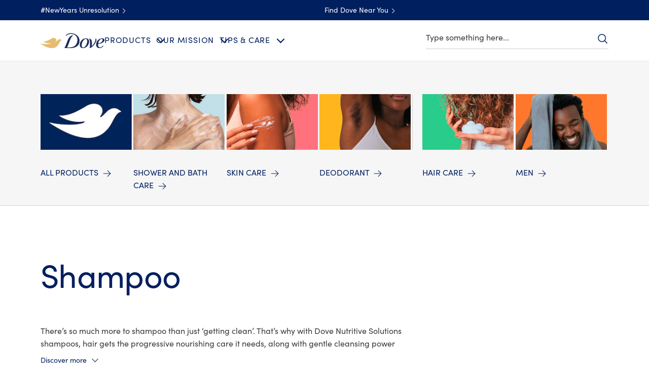

--- FILE ---
content_type: text/css; charset=utf-8
request_url: https://www.dove.com/static/d568b3d36e160824a255a5db485b8bc335c2bdeb96821be246a6a01c08b854ea/css/teaser--dove-nz-en.css
body_size: 21310
content:
/* Version=5.0.0,Timestamp=2026-01-22T05:56:46.665Z */

.teaser .cmp-teaser__pretitle{color:#cfd8dc;font-family:Source Sans Pro,sans-serif}.teaser .cmp-teaser__title{color:#fff;font-family:Source Sans Pro,sans-serif}.teaser .cmp-teaser__description{color:#fff;margin-bottom:3rem}.teaser .cmp-teaser__description p,.teaser .cmp-teaser__readMore p{font-family:Source Sans Pro,sans-serif;letter-spacing:0;line-height:2.7rem;margin:0}.teaser .cmp-teaser__action-link{background:#2954ff;border:.2rem solid #2954ff;border-radius:3rem;font-family:Source Sans Pro,sans-serif;padding:.7rem 1.6rem}.teaser .cmp-teaser__action-link:hover{background:#103be6;border-color:#103be6}.teaser .cmp-teaser__action-link:focus{outline:.2rem solid #436eff;outline-offset:.2rem}.teaser .cmp-teaser__action-link:nth-child(2n){background:transparent;border:.2rem solid #fff}.teaser .cmp-teaser__action-link:nth-child(2n):hover{background:#fff;border-color:#fff;color:#000}.teaser.cmp-teaser-left-image .cmp-teaser,.teaser.cmp-teaser-right-image .cmp-teaser,.teaser.cmp-teaser-top-image .cmp-teaser{max-width:935px}.teaser.cmp-teaser-left-image .cmp-teaser__content,.teaser.cmp-teaser-right-image .cmp-teaser__content,.teaser.cmp-teaser-top-image .cmp-teaser__content{align-items:start;color:#000}.teaser.cmp-teaser-left-image .cmp-teaser__pretitle,.teaser.cmp-teaser-right-image .cmp-teaser__pretitle,.teaser.cmp-teaser-top-image .cmp-teaser__pretitle{color:#35414b}.teaser.cmp-teaser-left-image .cmp-teaser__action-link:nth-child(2n),.teaser.cmp-teaser-right-image .cmp-teaser__action-link:nth-child(2n),.teaser.cmp-teaser-top-image .cmp-teaser__action-link:nth-child(2n){border-color:#2a343c;color:#2a343c}.teaser.cmp-teaser-left-image .cmp-teaser__action-link:nth-child(2n):hover,.teaser.cmp-teaser-right-image .cmp-teaser__action-link:nth-child(2n):hover,.teaser.cmp-teaser-top-image .cmp-teaser__action-link:nth-child(2n):hover{background:#2a343c}.teaser.cmp-teaser-left-image.inverted .cmp-teaser__action-link:nth-child(2n),.teaser.cmp-teaser-right-image.inverted .cmp-teaser__action-link:nth-child(2n),.teaser.cmp-teaser-top-image.inverted .cmp-teaser__action-link:nth-child(2n){border-color:#fff;color:#fff}.teaser.cmp-teaser-left-image.inverted .cmp-teaser__action-link:nth-child(2n):hover,.teaser.cmp-teaser-right-image.inverted .cmp-teaser__action-link:nth-child(2n):hover,.teaser.cmp-teaser-top-image.inverted .cmp-teaser__action-link:nth-child(2n):hover{background:#fff;border-color:#fff;color:#000}.teaser.inverted .cmp-teaser{background-color:#35414b}.teaser.inverted .cmp-teaser__pretitle{color:#cfd8dc}.teaser .cmp-teaser-v1 .cmp-teaser__title{color:#000;display:block;font-family:Source Sans Pro,sans-serif}.teaser.cropped-image__right .cmp-teaser,.teaser.description-right .cmp-teaser{background-color:#fff;display:block;justify-content:normal;margin:0;padding:0}@media only screen and (min-width:1024px){.teaser.cropped-image__right .cmp-teaser,.teaser.description-right .cmp-teaser{display:flex;margin:0;padding:0}}.teaser.cropped-image__right .cmp-teaser__title,.teaser.description-right .cmp-teaser__title{width:auto}@media only screen and (min-width:768px){.teaser.cropped-image__right .cmp-teaser__title,.teaser.description-right .cmp-teaser__title{font-size:3.6rem;font-weight:700;letter-spacing:.36rem;line-height:4.4rem;margin:0;text-align:left}}.teaser.cropped-image__right .cmp-teaser__content,.teaser.description-right .cmp-teaser__content{margin:inherit}@media only screen and (min-width:1024px){.teaser.cropped-image__right .cmp-teaser__content,.teaser.description-right .cmp-teaser__content{margin:inherit;padding:9.6rem 3rem 0;position:absolute;transform:translateY(-50%);width:50%}.teaser.cropped-image__right .cmp-teaser__content>*,.teaser.description-right .cmp-teaser__content>*{width:45%}}.teaser.coupon .cmp-teaser__action-link,.teaser.teaser-featured-category .cmp-teaser__action-link,.teaser.teaser-featured-category-v2 .cmp-teaser__action-link{background-color:#fff;background:#003e7c;border:solid #002663;border-radius:3px;border-width:1px 1px 3px;color:#002663;color:#fff;cursor:pointer;display:inline-block;font-family:Helvetica,Arial,sans-serif;font-size:1.6rem;font-weight:300;letter-spacing:.406px;line-height:3.1rem;max-width:none;min-width:166px;padding:8px 30px;position:relative;text-align:center;text-decoration:none;transition:background-color .6s ease-out,border-color .6s ease-out}.teaser.coupon .cmp-teaser__action-link:hover,.teaser.teaser-featured-category .cmp-teaser__action-link:hover,.teaser.teaser-featured-category-v2 .cmp-teaser__action-link:hover{background-color:#ccc}.teaser.coupon .cmp-teaser__action-link:focus-visible,.teaser.teaser-featured-category .cmp-teaser__action-link:focus-visible,.teaser.teaser-featured-category-v2 .cmp-teaser__action-link:focus-visible{outline-offset:4px}.teaser.coupon .cmp-teaser__action-link:hover,.teaser.teaser-featured-category .cmp-teaser__action-link:hover,.teaser.teaser-featured-category-v2 .cmp-teaser__action-link:hover{background-color:#002663;border-color:#002663;color:#fff}.teaser .cmp-teaser{background:#fff;color:#fff;display:flex;flex-direction:column;position:relative;width:100%}.teaser .cmp-teaser__image{align-items:center;background:#fff;display:flex}.teaser .cmp-teaser__image .cmp-image{width:100%}.teaser .cmp-teaser__content{align-items:center;display:flex;flex-direction:column;justify-content:center;left:50%;overflow:hidden;padding:1.6rem;position:absolute;top:50%;transform:translate(-50%,-50%);width:100%}.teaser .cmp-teaser__content .cmp-teaser-read_more_link{bottom:0;color:#546e98;cursor:pointer;display:inline-block;padding-left:0!important;position:relative;text-decoration:none}.teaser .cmp-teaser__content .theme-dsep .cmp-teaser-read_more_link,.theme-dsep .teaser .cmp-teaser__content .cmp-teaser-read_more_link{color:#366aa5}.teaser .cmp-teaser__content .cmp-teaser-read_less_link{color:#546e98;cursor:pointer;text-decoration:none;transition:all 1s ease-in-out}.teaser .cmp-teaser__content .theme-dsep .cmp-teaser-read_less_link,.theme-dsep .teaser .cmp-teaser__content .cmp-teaser-read_less_link{color:#366aa5}.teaser .cmp-teaser__pretitle{color:#666;font-family:Helvetica,Arial,sans-serif;font-size:1.1rem;font-weight:600;letter-spacing:.048rem;line-height:1.8rem;opacity:1;text-transform:uppercase}.teaser .cmp-teaser__title{color:#002663;font-family:Helvetica,Arial,sans-serif;font-size:4rem;font-weight:400;letter-spacing:0;line-height:4.9rem;margin:1rem 0 1.6rem;opacity:1;text-align:center}.teaser .cmp-teaser__title a{color:inherit;text-decoration:none}.teaser .cmp-teaser__description{display:block;margin-bottom:0;max-height:none;overflow:hidden;transition:all .7s ease-in-out}.teaser .cmp-teaser__description p,.teaser .cmp-teaser__readMore p{color:#666;font-family:Helvetica,Arial,sans-serif;font-size:1.6rem;letter-spacing:.406px;line-height:2.3rem;margin:0 0 20px;opacity:1;padding:0}.teaser .cmp-teaser__description li,.teaser .cmp-teaser__readMore li{color:#666;font-weight:300}.teaser .cmp-teaser__action-link{background:#363d48;border:.2rem solid #363d48;border-radius:0;color:#fff;display:inline-block;font-family:Helvetica,Arial,sans-serif;font-size:1.6rem;font-weight:600;letter-spacing:0;line-height:2.2rem;margin:0 1.6rem .8rem 0;opacity:1;padding:.9rem 1.6rem;text-align:left;text-decoration:none}.teaser .cmp-teaser__action-link:hover,.teaser .cmp-teaser__action-link:nth-child(2n){background:#363d48;border-color:#363d48}.teaser .cmp-teaser__action-link:nth-child(2n):hover{background:#363d48;border-color:#363d48;color:#fff}.teaser.cmp-teaser-left-image .cmp-teaser,.teaser.cmp-teaser-right-image .cmp-teaser,.teaser.cmp-teaser-top-image .cmp-teaser{color:#000;margin:auto;max-width:100%}.teaser.cmp-teaser-left-image .cmp-teaser__content,.teaser.cmp-teaser-right-image .cmp-teaser__content,.teaser.cmp-teaser-top-image .cmp-teaser__content{position:static;transform:none;width:100%}@media only screen and (min-width:768px){.teaser.cmp-teaser-left-image .cmp-teaser__content,.teaser.cmp-teaser-right-image .cmp-teaser__content,.teaser.cmp-teaser-top-image .cmp-teaser__content{width:40%}}.teaser.cmp-teaser-left-image .cmp-teaser__image,.teaser.cmp-teaser-right-image .cmp-teaser__image,.teaser.cmp-teaser-top-image .cmp-teaser__image{position:static;width:100%}@media only screen and (min-width:768px){.teaser.cmp-teaser-left-image .cmp-teaser__image,.teaser.cmp-teaser-right-image .cmp-teaser__image,.teaser.cmp-teaser-top-image .cmp-teaser__image{width:60%}}.teaser.cmp-teaser-left-image .cmp-teaser__pretitle,.teaser.cmp-teaser-right-image .cmp-teaser__pretitle,.teaser.cmp-teaser-top-image .cmp-teaser__pretitle{color:#f0f0f0}.teaser.cmp-teaser-left-image .cmp-teaser__action-link:nth-child(2n),.teaser.cmp-teaser-right-image .cmp-teaser__action-link:nth-child(2n),.teaser.cmp-teaser-top-image .cmp-teaser__action-link:nth-child(2n){border-color:#fff;color:#455a64}.teaser.cmp-teaser-left-image .cmp-teaser__action-link:nth-child(2n):hover,.teaser.cmp-teaser-right-image .cmp-teaser__action-link:nth-child(2n):hover,.teaser.cmp-teaser-top-image .cmp-teaser__action-link:nth-child(2n):hover{color:#fff}.teaser.cmp-teaser-left-image.inverted .cmp-teaser__action-link:nth-child(2n),.teaser.cmp-teaser-right-image.inverted .cmp-teaser__action-link:nth-child(2n),.teaser.cmp-teaser-top-image.inverted .cmp-teaser__action-link:nth-child(2n){border-color:inherit;color:inherit}.teaser.cmp-teaser-left-image.inverted .cmp-teaser__action-link:nth-child(2n):hover,.teaser.cmp-teaser-right-image.inverted .cmp-teaser__action-link:nth-child(2n):hover,.teaser.cmp-teaser-top-image.inverted .cmp-teaser__action-link:nth-child(2n):hover{border-color:transparent}.teaser.cmp-teaser-left-image .cmp-teaser{flex-direction:column}@media only screen and (min-width:768px){.teaser.cmp-teaser-left-image .cmp-teaser{flex-direction:row}}.teaser.cmp-teaser-right-image .cmp-teaser{flex-direction:column}@media only screen and (min-width:768px){.teaser.cmp-teaser-right-image .cmp-teaser{flex-direction:row-reverse}}.teaser.cmp-teaser-top-image .cmp-teaser,.teaser.cmp-teaser-top-image .cmp-teaser__image{flex-direction:column;position:relative;width:100%}.teaser.cmp-teaser-top-image .cmp-teaser__content{margin:auto;max-width:none;padding:24px 34px;text-align:center;width:100%;z-index:0}@media only screen and (min-width:768px){.teaser.cmp-teaser-top-image .cmp-teaser__content{float:left;max-width:512px;padding:0 10px}}@media only screen and (min-width:1024px){.teaser.cmp-teaser-top-image .cmp-teaser__content{width:50%}}.teaser.cmp-teaser-top-image .cmp-teaser__content .cmp-teaser__title{color:#002663;font-size:2.8rem;font-weight:300;line-height:3.6rem;margin-bottom:20px;margin-top:0}@media only screen and (min-width:768px){.teaser.cmp-teaser-top-image .cmp-teaser__content .cmp-teaser__title{font-size:4rem;line-height:5.3rem}}.teaser.inverted .cmp-teaser{background-color:#f0f0f0;color:#fff}.teaser.inverted .cmp-teaser__pretitle{color:#666}.teaser .cmp-teaser-v1 .cmp-teaser__content{background:#fff;flex:auto;left:2rem;max-width:445px;padding:0;position:absolute;top:24rem;transform:none;width:calc(100% - 4rem)}.teaser .cmp-teaser-v1 .cmp-teaser__title{color:#666;font-family:Helvetica,Arial,sans-serif;font-size:3.6rem;letter-spacing:.2rem;margin:3rem 2rem;text-align:left}@media only screen and (min-width:768px){.teaser .cmp-teaser-v1 .cmp-teaser__content{width:calc(50% - 3rem)}.teaser .cmp-teaser-v1 .cmp-teaser__title{font-size:4rem;margin:3rem}}@media only screen and (min-width:1024px){.teaser .cmp-teaser-v1 .cmp-teaser__content{left:100%;width:14.5rem}.teaser .cmp-teaser-v1 .cmp-teaser__title{font-size:4.8rem;margin:4rem 3rem}}.teaser[data-component-variants=textonly] .cmp-teaser__action-container,.teaser[data-component-variants=textonly] .cmp-teaser__image,.teaser[data-component-variants=textonly] .cmp-teaser__pretitle{display:none}.teaser[data-component-variants=textonly] .cmp-teaser__content{display:block;max-width:730px;padding:1.6rem;position:static;transform:unset}.teaser[data-component-variants=textonly] .cmp-teaser__title{font-size:2.8rem;font-weight:300;letter-spacing:.29rem;line-height:3.2rem;text-align:left}@media only screen and (min-width:768px){.teaser[data-component-variants=textonly] .cmp-teaser__title{font-size:3.6rem;letter-spacing:.36rem;line-height:4.4rem;margin:0}}.teaser[data-component-variants=textonly] .cmp-teaser__title a{cursor:default}.teaser[data-component-variants=textonly] .cmp-teaser__description{margin:2rem 0 0}.teaser[data-component-variants=textonly] .cmp-teaser__description p{line-height:2.2rem}.teaser[data-component-variants=image] .cmp-teaser__content{display:none}.teaser[data-component-variants=image] .cmp-teaser__image{display:block}.teaser.cropped-image__right .cmp-teaser,.teaser.description-right .cmp-teaser{max-width:100%}.teaser.cropped-image__right .cmp-teaser__title,.teaser.description-right .cmp-teaser__title{font-size:2.8rem;font-weight:300;letter-spacing:.29rem;line-height:3.2rem;margin:0;text-align:left}@media only screen and (min-width:768px){.teaser.cropped-image__right .cmp-teaser__title,.teaser.description-right .cmp-teaser__title{font-size:3.6rem;font-weight:700;letter-spacing:.36rem;line-height:4.4rem;margin:0}}.teaser.cropped-image__right .cmp-teaser__title a,.teaser.description-right .cmp-teaser__title a{cursor:default}.teaser.cropped-image__right .cmp-teaser__content,.teaser.description-right .cmp-teaser__content{align-items:flex-start;padding:4.6rem 1.5rem 0;position:static;transform:none}@media only screen and (min-width:1024px){.teaser.cropped-image__right .cmp-teaser__content,.teaser.description-right .cmp-teaser__content{padding:9.6rem 3rem 0;position:absolute;transform:translateY(-50%);width:50%}}.teaser.cropped-image__right .cmp-teaser__description,.teaser.description-right .cmp-teaser__description{padding:2.6rem 0 .6rem}@media only screen and (min-width:768px){.teaser.cropped-image__right .cmp-teaser__description,.teaser.description-right .cmp-teaser__description{padding-top:3rem}}.teaser.cropped-image__right .cmp-teaser__action-link,.teaser.description-right .cmp-teaser__action-link{border-radius:unset;font-size:1.4rem;font-weight:700;margin-top:1rem;max-width:345px;text-align:center;width:100%}@media only screen and (min-width:768px){.teaser.cropped-image__right .cmp-teaser__action-link,.teaser.description-right .cmp-teaser__action-link{max-width:216px}}@media only screen and (min-width:1024px){.teaser.cropped-image__right .cmp-teaser__action-link,.teaser.description-right .cmp-teaser__action-link{max-width:255px}.teaser.cropped-image__right .cmp-teaser{flex-direction:row-reverse}}.teaser.cropped-image__right .cmp-teaser__content{position:static}@media only screen and (min-width:1024px){.teaser.cropped-image__right .cmp-teaser__content{padding:0 3rem;transform:none;width:50%}.teaser.cropped-image__right .cmp-teaser__image{width:50%}}.teaser.cropped-image__right .cmp-teaser__action-link{display:none}.teaser.cmp-teaser-bottom-curve{margin-bottom:20px;overflow:hidden}.teaser.cmp-teaser-bottom-curve .cmp-teaser__image:before{background-color:#fff;border-radius:100%;content:"";height:150%;left:-60%;opacity:.4;position:absolute;top:90%;transform:translateY(-10px) rotate(-1.8deg);transition:top .8s .2s;width:220%;z-index:22}@media only screen and (max-width:768px){.teaser.cmp-teaser-bottom-curve .cmp-teaser__image:before{transform:translateY(-4px) rotate(-1.7deg)}}@media only screen and (min-width:768px){.teaser.cmp-teaser-bottom-curve .cmp-teaser__image:before{top:92%;transform:translateY(-15px) rotate(-1.7deg)}}.teaser.cmp-teaser-bottom-curve .cmp-teaser__image:after{background-color:#fff;border-radius:100%;content:"";height:150%;left:-60%;opacity:1;position:absolute;top:91%;transition:top .8s .2s;width:220%;z-index:0}.teaser.cmp-teaser-bottom-curve .cmp-teaser__image .cmp-image__image{aspect-ratio:767/360}@media only screen and (min-width:768px){.teaser.cmp-teaser-bottom-curve .cmp-teaser__image .cmp-image__image{aspect-ratio:1199/400}}@media only screen and (min-width:1024px){.teaser.cmp-teaser-bottom-curve .cmp-teaser__image .cmp-image__image{left:50%;max-width:none;position:absolute;top:-15px;transform:translate(-50%);width:100%}}.teaser.cmp-teaser-watermark-left-bottom .cmp-teaser__image .cmp-image:before,.teaser.cmp-teaser-watermark-left-top .cmp-teaser__image .cmp-image:before,.teaser.cmp-teaser-watermark-right-bottom .cmp-teaser__image .cmp-image:before,.teaser.cmp-teaser-watermark-right-top .cmp-teaser__image .cmp-image:before{background:url(../assets/dove/icons/honesty-mark-white.svg) no-repeat;background-position:100%;background-size:contain;content:"";height:40px;position:absolute;width:100%;z-index:2}@media only screen and (min-width:768px){.teaser.cmp-teaser-watermark-left-bottom .cmp-teaser__image .cmp-image:before,.teaser.cmp-teaser-watermark-left-top .cmp-teaser__image .cmp-image:before,.teaser.cmp-teaser-watermark-right-bottom .cmp-teaser__image .cmp-image:before,.teaser.cmp-teaser-watermark-right-top .cmp-teaser__image .cmp-image:before{height:64px;right:25px}}.teaser.cmp-teaser-watermark-right-top .cmp-teaser__image .cmp-image:before{right:26px;top:6%}.teaser.cmp-teaser-watermark-right-bottom .cmp-teaser__image .cmp-image:before{background-position:100%;bottom:22px;right:10px;top:61%}@media only screen and (min-width:768px){.teaser.cmp-teaser-watermark-right-bottom .cmp-teaser__image .cmp-image:before{bottom:41.5px;height:64px;right:20px;top:64%;width:100%}}@media only screen and (min-width:992px){.teaser.cmp-teaser-watermark-right-bottom .cmp-teaser__image .cmp-image:before{bottom:54px;right:25px;top:72%}}.teaser.cmp-teaser-watermark-left-top .cmp-teaser__image .cmp-image:before{background-position:0;left:25px;right:auto;top:6%}.teaser.cmp-teaser-watermark-left-bottom .cmp-teaser__image .cmp-image:before{background-position:0;left:15px;top:57%}@media only screen and (min-width:768px){.teaser.cmp-teaser-watermark-left-bottom .cmp-teaser__image .cmp-image:before{top:67%}}@media only screen and (min-width:992px){.teaser.cmp-teaser-watermark-left-bottom .cmp-teaser__image .cmp-image:before{left:25px;top:76%}}.teaser.cmp-teaser-right-image.cmp-teaser-backgroudcolor{align-items:center;background:#f4f5f6;display:flex;justify-content:center;padding:4rem 0}.teaser.cmp-teaser-left-image-curve,.teaser.cmp-teaser-left-image-curve-variation2{margin:0!important;overflow:hidden;width:100%!important}.teaser.cmp-teaser-curved-right .cmp-teaser__action-link,.teaser.cmp-teaser-left-image-curve .cmp-teaser__action-link,.teaser.cmp-teaser-left-image-curve-variation2 .cmp-teaser__action-link,.teaser.cmp-teaser-right-image-curve-variation2 .cmp-teaser__action-link{background-color:#fff;border:1px solid #dbc081;border-radius:.3rem;color:#002663;cursor:pointer;font-weight:300;line-height:4.8rem;min-height:51px;min-width:166px;overflow:hidden;padding:0 30px;position:relative;text-align:center;text-transform:none;transition:background-color .6s ease-out,border-color .6s ease-out;width:auto}.teaser.cmp-teaser-curved-right .cmp-teaser__action-link:after,.teaser.cmp-teaser-left-image-curve .cmp-teaser__action-link:after,.teaser.cmp-teaser-left-image-curve-variation2 .cmp-teaser__action-link:after,.teaser.cmp-teaser-right-image-curve-variation2 .cmp-teaser__action-link:after{background:linear-gradient(90deg,#b78938 0,#dabf80 25%,#ffe2ac 51%,#dabf80 76%,#b78938);bottom:0;content:"";height:3px;left:0;position:absolute;width:100%}.teaser.cmp-teaser-curved-right .cmp-teaser__action-link:hover,.teaser.cmp-teaser-left-image-curve .cmp-teaser__action-link:hover,.teaser.cmp-teaser-left-image-curve-variation2 .cmp-teaser__action-link:hover,.teaser.cmp-teaser-right-image-curve-variation2 .cmp-teaser__action-link:hover{background-color:#dbc081;border-color:#b78938;color:#fff}.teaser.cmp-teaser-left-image-curve .cmp-teaser__image,.teaser.cmp-teaser-left-image-curve-variation2 .cmp-teaser__image{position:relative!important}@media only screen and (min-width:768px){.teaser.cmp-teaser-left-image-curve .cmp-teaser__image,.teaser.cmp-teaser-left-image-curve-variation2 .cmp-teaser__image{border:1px solid transparent;max-height:490px;max-width:490px;position:relative;width:50%}}.teaser.cmp-teaser-left-image-curve .cmp-teaser__image:before,.teaser.cmp-teaser-left-image-curve-variation2 .cmp-teaser__image:before{background:#fff;border:1px solid #fff;border-top-left-radius:100% 100%;border-top-right-radius:0;bottom:0;content:"";height:105%;left:auto;position:absolute;right:-5%;width:25%;z-index:1}@media only screen and (max-width:767px){.teaser.cmp-teaser-left-image-curve .cmp-teaser__image:before,.teaser.cmp-teaser-left-image-curve-variation2 .cmp-teaser__image:before{background:#fff;border:1px solid #fff;border-top-left-radius:100% 100%;border-top-right-radius:100% 100%;bottom:-20px;content:"";height:60px;left:0;position:absolute;right:0;transform:translateX(-5%);width:110%;z-index:1}}.teaser.cmp-teaser-left-image-curve .cmp-teaser__content,.teaser.cmp-teaser-left-image-curve-variation2 .cmp-teaser__content,.teaser.cmp-teaser-right-image-curve-variation2 .cmp-teaser__content{align-items:center;display:flex;justify-content:center;padding:0;text-align:center;z-index:3}.teaser.cmp-teaser-left-image-curve .cmp-teaser__title,.teaser.cmp-teaser-left-image-curve-variation2 .cmp-teaser__title,.teaser.cmp-teaser-right-image-curve-variation2 .cmp-teaser__title{color:#002663!important;font-size:2.2rem;font-weight:300;letter-spacing:.406px;line-height:2.8rem;margin-bottom:0}@media only screen and (min-width:768px){.teaser.cmp-teaser-left-image-curve .cmp-teaser__title,.teaser.cmp-teaser-left-image-curve-variation2 .cmp-teaser__title,.teaser.cmp-teaser-right-image-curve-variation2 .cmp-teaser__title{font-size:3rem;line-height:3.6rem}}.teaser.cmp-teaser-left-image-curve .cmp-teaser__description,.teaser.cmp-teaser-left-image-curve-variation2 .cmp-teaser__description,.teaser.cmp-teaser-right-image-curve-variation2 .cmp-teaser__description{margin:20px 0}.teaser.cmp-teaser-left-image-curve .cmp-teaser__description p,.teaser.cmp-teaser-left-image-curve-variation2 .cmp-teaser__description p,.teaser.cmp-teaser-right-image-curve-variation2 .cmp-teaser__description p{color:#666;font-family:Helvetica,Arial,sans-serif;font-size:1.6rem;font-weight:300;line-height:2.3rem;margin-bottom:0}.teaser.cmp-teaser-bottom-curve .cmp-teaser__content{padding-bottom:0;padding-top:0;z-index:99}.cmp-teaser-right-image-curve,.teaser.cmp-teaser-right-image-curve-variation2{margin:10px auto;overflow:hidden}.cmp-teaser-right-image-curve .cmp-teaser__action-link{background-color:#fff;border:1px solid #dbc081;border-radius:.3rem;color:#002663;cursor:pointer;font-weight:300;line-height:4.8rem;min-height:51px;outline:0;overflow:hidden;padding:0 30px;position:relative;text-align:center;text-transform:none;transition:background-color .6s ease-out,border-color .6s ease-out;width:auto}.cmp-teaser-right-image-curve .cmp-teaser__action-link :after{background:linear-gradient(90deg,#b78938 0,#dabf80 25%,#ffe2ac 51%,#dabf80 76%,#b78938);bottom:0;content:"";height:3px;left:0;position:absolute;width:100%}.cmp-teaser-right-image-curve .cmp-teaser__action-link :hover{background-color:#dbc081;border-color:#b78938;color:#fff}@media only screen and (max-width:768px){.cmp-teaser-right-image-curve .cmp-teaser__image{position:relative!important}}.cmp-teaser-right-image-curve .cmp-teaser__image :before{background:#fff;border:1px solid #fff;border-top-left-radius:0;border-top-right-radius:100% 100%;bottom:0;content:"";height:116%;left:27%;position:absolute;right:auto;width:25%;z-index:1}@media only screen and (max-width:767px){.cmp-teaser-right-image-curve .cmp-teaser__image :before{background:#fff;border:1px solid #fff;border-top-left-radius:100%;border-top-right-radius:100%;bottom:0;content:"";height:30px;left:auto;position:absolute;right:0;width:100%;z-index:1}}.cmp-teaser-right-image-curve .cmp-teaser__content{align-items:center;display:flex;justify-content:center;padding:0;text-align:center;z-index:3}.cmp-teaser-right-image-curve .cmp-teaser__title{color:#002663;font-size:2rem;font-weight:300;line-height:3rem;margin-bottom:0}.cmp-teaser-right-image-curve .cmp-teaser__description p{color:#666;font-family:Helvetica,Arial,sans-serif;font-size:1.6rem;font-weight:300;line-height:2.3rem}.cmp-teaser-right-image-curve .cmp-teaser__description{margin-bottom:1.5rem}.teaser.cmp-teaser-bottom-curve .cmp-teaser__image .cmp-image{height:46vw}@media only screen and (min-width:768px){.teaser.cmp-teaser-bottom-curve .cmp-teaser__image .cmp-image{height:auto;position:relative}}@media only screen and (min-width:992px){.teaser.cmp-teaser-bottom-curve .cmp-teaser__image .cmp-image{height:32vw}}.teaser.cmp-teaser-bottom-round .cmp-teaser__image{aspect-ratio:767/360;display:block}@media only screen and (min-width:768px){.teaser.cmp-teaser-bottom-round .cmp-teaser__image{aspect-ratio:1199/400}}.teaser.cmp-teaser-bottom-round .cmp-teaser__image:before{background:url(../assets/dove/backgrounds/curve-white.svg) 50% no-repeat;background-size:100% 20px;border-radius:0;bottom:0;content:"";display:block;height:20px;left:0;position:absolute;top:auto;width:100%;z-index:0}@media only screen and (min-width:768px){.teaser.cmp-teaser-left-image-curve-variation2 .cmp-teaser__content,.teaser.cmp-teaser-right-image-curve-variation2 .cmp-teaser__content,.teaser.no-curve .cmp-teaser__content{box-sizing:border-box;height:100%;left:auto;right:30px;text-align:center;top:0;width:40%}}.teaser.cmp-teaser-big-image-circle .cmp-teaser,.teaser.cmp-teaser-top-image-circle .cmp-teaser{justify-content:center;margin:23px auto;max-width:1024px;padding:0 20px;width:100%}.teaser.cmp-teaser-big-image-circle .cmp-teaser__image,.teaser.cmp-teaser-top-image-circle .cmp-teaser__image{border:1px solid transparent;border-radius:100%;box-sizing:border-box;display:block;height:auto;margin:0 auto;overflow:hidden;padding:0;position:relative;text-align:right;width:190px}@media only screen and (min-width:768px){.teaser.cmp-teaser-big-image-circle .cmp-teaser__image,.teaser.cmp-teaser-top-image-circle .cmp-teaser__image{box-sizing:border-box;float:left;height:100%;margin:0 6%;max-height:none;max-width:490px;width:215px}}@media only screen and (min-width:992px){.teaser.cmp-teaser-big-image-circle .cmp-teaser__image,.teaser.cmp-teaser-top-image-circle .cmp-teaser__image{position:relative}}.teaser.cmp-teaser-big-image-circle .cmp-teaser__image .cmp-image picture,.teaser.cmp-teaser-top-image-circle .cmp-teaser__image .cmp-image picture{border:0;display:inline-block;height:auto;margin:0;vertical-align:middle;width:100%}.teaser.cmp-teaser-big-image-circle .cmp-teaser__content,.teaser.cmp-teaser-top-image-circle .cmp-teaser__content{background:#fff;float:none;height:auto;left:auto;padding:0 20px;padding-top:10px!important;position:relative;right:auto;width:100%}@media only screen and (min-width:768px){.teaser.cmp-teaser-big-image-circle .cmp-teaser__content,.teaser.cmp-teaser-top-image-circle .cmp-teaser__content{align-items:flex-start!important;box-sizing:border-box;left:auto;margin:0 3%;min-height:100%;position:relative;right:30px;text-align:left;width:51%}}@media only screen and (min-width:992px){.teaser.cmp-teaser-big-image-circle .cmp-teaser__content,.teaser.cmp-teaser-top-image-circle .cmp-teaser__content{margin:0;top:0;width:38%}}.teaser.cmp-teaser-big-image-circle .cmp-teaser__title,.teaser.cmp-teaser-top-image-circle .cmp-teaser__title{color:#002663;font-family:Helvetica,Arial,sans-serif;font-size:1.7rem;font-weight:300;letter-spacing:.406px;margin-bottom:0;margin-top:0}@media only screen and (min-width:768px){.teaser.cmp-teaser-big-image-circle .cmp-teaser__title,.teaser.cmp-teaser-top-image-circle .cmp-teaser__title{font-size:2rem;line-height:inherit;margin-bottom:15px;text-align:left}}.teaser.cmp-teaser-big-image-circle .cmp-teaser__description p,.teaser.cmp-teaser-top-image-circle .cmp-teaser__description p{font-family:Helvetica,Arial,sans-serif;font-size:1.6rem;font-weight:300;letter-spacing:.406px;line-height:2.3rem;text-align:center}@media only screen and (min-width:768px){.teaser.cmp-teaser-big-image-circle .cmp-teaser__description p,.teaser.cmp-teaser-top-image-circle .cmp-teaser__description p{text-align:left}}.teaser.cmp-teaser-top-image.dsep-teaser-variation{margin-bottom:40px}.teaser.cmp-teaser-top-image.dsep-teaser-variation .cmp-teaser__image{overflow:hidden}@media only screen and (min-width:1200px){.teaser.cmp-teaser-top-image.dsep-teaser-variation .cmp-teaser__image{overflow:visible}}.teaser.cmp-teaser-top-image.dsep-teaser-variation .cmp-teaser__image:after{background:url(../assets/global/icons/dsepcurve.svg) bottom no-repeat;background-position:bottom 0 right -1px;background-size:100% 100%;bottom:0;content:"";display:block;min-height:40px;min-width:100%;position:absolute}@media only screen and (min-width:768px){.teaser.cmp-teaser-top-image.dsep-teaser-variation .cmp-teaser__image:after{min-height:60px}}@media only screen and (min-width:992px){.teaser.cmp-teaser-top-image.dsep-teaser-variation .cmp-teaser__image:after{min-height:80px}}@media only screen and (min-width:1200px){.teaser.cmp-teaser-top-image.dsep-teaser-variation .cmp-teaser__image:before{background-image:url(../assets/dove/icons/dsep-hero-logo-en.svg);background-position:bottom;background-repeat:no-repeat;background-size:50%;bottom:-20px;content:"";display:inline-block;height:156px;left:0;margin:0 auto;position:absolute;right:0;top:auto;width:322px;z-index:9}}.teaser.cmp-teaser-top-image.dsep-teaser-variation .cmp-teaser__image .cmp-image{height:170px;overflow:hidden;transition:opacity 2s;z-index:0}@media only screen and (min-width:544px){.teaser.cmp-teaser-top-image.dsep-teaser-variation .cmp-teaser__image .cmp-image{height:265px}}@media only screen and (min-width:768px){.teaser.cmp-teaser-top-image.dsep-teaser-variation .cmp-teaser__image .cmp-image{height:290px}}@media only screen and (min-width:992px){.teaser.cmp-teaser-top-image.dsep-teaser-variation .cmp-teaser__image .cmp-image{height:360px}}@media only screen and (min-width:1200px){.teaser.cmp-teaser-top-image.dsep-teaser-variation .cmp-teaser__image .cmp-image{height:100%}.teaser.cmp-teaser-top-image.dsep-teaser-variation .cmp-teaser__image .cmp-image:before{content:"";display:block;padding-top:32.7%;width:100%}}@media only screen and (min-width:768px){.teaser.cmp-teaser-top-image.dsep-teaser-variation .cmp-teaser__image .cmp-image picture{bottom:0;min-width:320px;position:absolute;top:-22%;width:100%}}.teaser.cmp-teaser-top-image.dsep-teaser-variation .cmp-teaser__content{max-width:1024px;padding-top:39px!important}@media only screen and (min-width:768px){.teaser.cmp-teaser-top-image.dsep-teaser-variation .cmp-teaser__content{background:#fff;padding:0 7px;width:100%}}@media only screen and (min-width:1200px){.teaser.cmp-teaser-top-image.dsep-teaser-variation .cmp-teaser__content{left:0;overflow:visible;position:relative}}.teaser.cmp-teaser-top-image.dsep-teaser-variation .cmp-teaser__content:before{background-image:url(../assets/dove/icons/dsep-hero-logo-en.svg);background-position:bottom;background-repeat:no-repeat;background-size:50%;content:"";display:inline-block;height:156px;left:0;margin:0 auto;position:absolute;right:0;top:44px;width:322px;z-index:999}@media only screen and (min-width:544px){.teaser.cmp-teaser-top-image.dsep-teaser-variation .cmp-teaser__content:before{top:141px}}@media only screen and (min-width:768px){.teaser.cmp-teaser-top-image.dsep-teaser-variation .cmp-teaser__content:before{top:160px}}@media only screen and (min-width:992px){.teaser.cmp-teaser-top-image.dsep-teaser-variation .cmp-teaser__content:before{top:230px}}@media only screen and (min-width:1200px){.teaser.cmp-teaser-top-image.dsep-teaser-variation .cmp-teaser__content:before{background:#fff;content:"";display:block;height:100%;left:50%;margin:0;position:absolute;right:auto;top:0;transform:translateX(-50%);width:100vw;z-index:-1}}.teaser.cmp-teaser-top-image.dsep-teaser-variation .cmp-teaser__title{color:#366aa5;letter-spacing:.406px;line-height:3.36rem;margin-bottom:24px;padding-top:39px}@media only screen and (min-width:768px){.teaser.cmp-teaser-top-image.dsep-teaser-variation .cmp-teaser__title{font-size:3.5rem;line-height:4.305rem;margin:0 auto 24px;padding-top:39px;width:79%}}@media only screen and (min-width:992px){.teaser.cmp-teaser-top-image.dsep-teaser-variation .cmp-teaser__title{margin-left:auto;padding:28px 9px 0;width:72%}}@media only screen and (min-width:768px){.teaser.cmp-teaser-top-image.dsep-teaser-variation .cmp-teaser__description{margin:0 auto;padding:0 2px;width:79%}}@media only screen and (min-width:992px){.teaser.cmp-teaser-top-image.dsep-teaser-variation .cmp-teaser__description{margin:0 auto;padding:0 9px;width:72%}}.teaser.cmp-teaser-top-image.dsep-teaser-variation .cmp-teaser__description p{color:#666;font-family:Helvetica,Arial,sans-serif;font-size:1.6rem;letter-spacing:.2px;line-height:2.3rem;line-height:2.288rem;margin:0 auto;opacity:1;padding:0}.teaser.featured-instagram-post-tab .cmp-teaser:after,.teaser.featured-instagram-post-tab .cmp-teaser:before{background-color:#dbc081;background-image:linear-gradient(90deg,#b78938 0,#dabf80 25%,#ffe2ac 50%,#dabf80 75%,#b78938);content:"";height:1px;margin:auto;position:absolute;width:100%}.teaser{margin-bottom:4rem}.teaser.cmp-teaser-article{margin-bottom:10px}.teaser .cmp-teaser__image .cmp-image__image{width:100%}.teaser .cmp-teaser__content .cmp-teaser-read_more_link{margin-bottom:0;padding-left:0;padding-right:0}.teaser .cmp-teaser__content .cmp-teaser-read_less_link:before,.teaser .cmp-teaser__content .cmp-teaser-read_more_link:before{display:none}.teaser .cmp-teaser__content .cmp-teaser-read_less_link{margin-bottom:0;padding-left:0;padding-right:0}.teaser .cmp-teaser__readMore{height:0;overflow:hidden;transition:height .6s ease}.teaser.cmp-teaser-left-image .cmp-teaser__content,.teaser.cmp-teaser-right-image .cmp-teaser__content,.teaser.cmp-teaser-top-image .cmp-teaser__content{align-items:center}@media only screen and (min-width:500px){.teaser.cmp-teaser-top-image .cmp-teaser__image.cmp-image{height:265px}}.teaser.cmp-teaser-top-image h2{color:#666;font-size:2rem;font-weight:300}.teaser.cmp-teaser-bottom-curve{margin-bottom:0!important}.teaser.cmp-teaser-bottom-curve .cmp-teaser__image .cmp-image__image .cmp-image:before{top:69%!important}.teaser.cmp-teaser-bottom-curve.with-logo .cmp-teaser__content{margin-top:-5px}@media only screen and (min-width:768px){.teaser.cmp-teaser-bottom-curve.with-logo .cmp-teaser__content{margin-top:-14px}}@media only screen and (min-width:1336px){.teaser.cmp-teaser-bottom-curve.with-logo .cmp-teaser__content{margin-top:-2.4vw}}.teaser.cmp-teaser-bottom-curve.with-logo .cmp-teaser__content:before{background:url(../assets/dove/icons/dove-cuidate-home-logo.svg);background-position:50%;background-repeat:no-repeat;background-size:contain;content:"";height:80px;margin-bottom:25px;width:100%}@media only screen and (min-width:768px){.teaser.cmp-teaser-bottom-curve.with-logo .cmp-teaser__content:before{height:90px;margin-bottom:30px}}.teaser.cmp-teaser-bottom-round{margin-bottom:2rem!important}.teaser.cmp-teaser-bottom-round.cmp-teaser-bottom-round-blue .cmp-teaser__image:before{background-image:url(../assets/dove/icons/curve-dsep.svg);background-size:100% 100%}@media only screen and (min-width:768px){.teaser.cmp-teaser-bottom-round.cmp-teaser-bottom-round-blue .cmp-teaser__image:before{height:60px}}@media only screen and (min-width:1024px){.teaser.cmp-teaser-bottom-round.cmp-teaser-bottom-round-blue .cmp-teaser__image:before{height:80px}}.teaser.cmp-teaser-watermark-left-bottom .cmp-teaser__image .cmp-image:before,.teaser.cmp-teaser-watermark-left-top .cmp-teaser__image .cmp-image:before{content:""}.teaser.cmp-teaser-left-image-curve .cmp-teaser,.teaser.cmp-teaser-left-image-curve-variation2 .cmp-teaser{padding:0 20px;z-index:4}@media only screen and (min-width:768px){.teaser.cmp-teaser-left-image-curve .cmp-teaser,.teaser.cmp-teaser-left-image-curve-variation2 .cmp-teaser{justify-content:space-between}.teaser.cmp-teaser-left-image-curve .cmp-teaser__content,.teaser.cmp-teaser-left-image-curve-variation2 .cmp-teaser__content{align-self:center}}.teaser.cmp-teaser-left-image-curve .cmp-teaser__image .cmp-image picture,.teaser.cmp-teaser-left-image-curve-variation2 .cmp-teaser__image .cmp-image picture{border:1px solid transparent}.teaser.cmp-teaser-right-image-curve-variation2 .cmp-teaser{padding:0 20px;z-index:4}@media only screen and (min-width:768px){.teaser.cmp-teaser-right-image-curve-variation2 .cmp-teaser{justify-content:space-between}.teaser.cmp-teaser-right-image-curve-variation2 .cmp-teaser__content{align-self:center}}.teaser.cmp-teaser-right-image-curve-variation2 .cmp-teaser__image{border:1px solid transparent;max-height:100%;max-width:100%;position:relative;width:100%}@media screen and (min-width:768px)and (max-width:991px){.teaser.cmp-teaser-right-image-curve-variation2 .cmp-teaser__image{width:50%}}@media only screen and (min-width:992px){.teaser.cmp-teaser-right-image-curve-variation2 .cmp-teaser__image{width:40%}}.teaser.cmp-teaser-right-image-curve-variation2 .cmp-teaser__image:before{background:#fff;border:1px solid #fff;border-top-left-radius:0;border-top-right-radius:100% 100%;bottom:0;content:"";height:105%;left:-5%;position:absolute;width:25%;z-index:1}@media(max-width:767px){.teaser.cmp-teaser-right-image-curve-variation2 .cmp-teaser__image:before{border-top-left-radius:100% 100%;border-top-right-radius:100% 100%;bottom:-20px;height:60px;left:0;right:0;transform:translateX(-5%);width:110%}}.teaser.cmp-teaser-right-image-curve-variation2 .cmp-teaser__image .cmp-image picture{border:1px solid transparent}@media only screen and (min-width:992px)and (max-width:1200px){.teaser.cmp-teaser-right-image-curve-variation2 .cmp-teaser{margin:0 auto 20px;max-width:80%}}@media only screen and (min-width:768px){.teaser.cmp-teaser-right-image-curve-variation2 .cmp-teaser{align-items:center;justify-content:space-between}}@media only screen and (min-width:1024px){.teaser.cmp-teaser-right-image-curve-variation2 .cmp-teaser{margin:30px auto;max-width:1024px}}@media only screen and (min-width:992px){.teaser.cmp-teaser-right-image-curve-variation2 .cmp-teaser__content{width:50%}.teaser.cmp-teaser-right-image-curve-variation2 .cmp-teaser__image{height:320px;overflow:hidden;width:40%}}@media only screen and (min-width:992px)and (min-width:1336px){.teaser.cmp-teaser-right-image-curve-variation2 .cmp-teaser__image .cmp-image picture{overflow:hidden;position:relative;top:40px}}@media only screen and (min-width:992px)and (max-width:1200px){.teaser.cmp-teaser-left-image-curve-variation2 .cmp-teaser,.teaser.no-curve .cmp-teaser{margin:0 auto 20px;max-width:80%}}@media only screen and (min-width:768px){.teaser.cmp-teaser-left-image-curve-variation2 .cmp-teaser,.teaser.no-curve .cmp-teaser{align-items:center;justify-content:space-between}}@media only screen and (min-width:1024px){.teaser.cmp-teaser-left-image-curve-variation2 .cmp-teaser,.teaser.no-curve .cmp-teaser{margin:30px auto;max-width:1024px}}@media only screen and (min-width:992px){.teaser.cmp-teaser-left-image-curve-variation2 .cmp-teaser__content,.teaser.no-curve .cmp-teaser__content{width:50%}.teaser.cmp-teaser-left-image-curve-variation2 .cmp-teaser__image,.teaser.no-curve .cmp-teaser__image{height:320px;overflow:hidden;width:40%}}@media only screen and (min-width:992px)and (min-width:1336px){.teaser.cmp-teaser-left-image-curve-variation2 .cmp-teaser__image .cmp-image picture,.teaser.no-curve .cmp-teaser__image .cmp-image picture{overflow:hidden;position:relative;top:40px}}.teaser.no-curve .cmp-teaser__image:before{width:0!important}.teaser.cmp-teaser-top-image-circle{margin:0!important;width:100%!important}.teaser.cmp-teaser-top-image-circle .cmp-teaser__action-link{background-color:#fff;border:solid #ccc;border-radius:3px;border-width:1px 1px 3px;color:#002663;cursor:pointer;display:inline-block;font-family:Helvetica,Arial,sans-serif;font-size:1.6rem;font-weight:300;letter-spacing:.406px;line-height:3.1rem;max-width:none;min-width:166px;padding:8px 30px;position:relative;text-align:center;text-decoration:none;transition:background-color .6s ease-out,border-color .6s ease-out}.teaser.cmp-teaser-top-image-circle .cmp-teaser__action-link:focus-visible{outline-offset:4px}.teaser.cmp-teaser-top-image-circle .cmp-teaser__action-link:hover{background-color:#ccc;border-color:#ccc;color:#002663}.teaser.cmp-teaser-top-image.dsep-teaser-variation .cmp-teaser__image .cmp-image picture img{aspect-ratio:767/360;display:block}@media only screen and (min-width:1200px){.teaser.cmp-teaser-top-image.dsep-teaser-variation .cmp-teaser__image .cmp-image picture img{aspect-ratio:1199/562}}.teaser.cmp-teaser-top-image.dsep-teaser-variation .cmp-teaser__description p{margin-bottom:20px}@media only screen and (min-width:768px){.teaser.cmp-teaser-top-image.dsep-teaser-variation .cmp-teaser__readMore{padding:0 2px;width:79%}}@media only screen and (min-width:1024px){.teaser.cmp-teaser-top-image.dsep-teaser-variation .cmp-teaser__readMore{padding:0 9px;width:72%}}@media only screen and (max-width:767px){.teaser.cmp-teaser-big-image-circle{margin-bottom:20px;margin-top:50px}}@media only screen and (min-width:992px){.teaser.cmp-teaser-big-image-circle{margin-bottom:50px}}@media only screen and (min-width:1200px){.teaser.cmp-teaser-big-image-circle{margin-bottom:100px}}@media only screen and (min-width:768px){.teaser.cmp-teaser-big-image-circle .cmp-teaser{align-items:center;justify-content:center}}.teaser.cmp-teaser-big-image-circle .cmp-teaser__image{height:215px;margin-bottom:0;width:215px}@media only screen and (min-width:768px){.teaser.cmp-teaser-big-image-circle .cmp-teaser__image{height:235px;margin-bottom:0;margin-top:20px;width:235px}}@media only screen and (min-width:992px){.teaser.cmp-teaser-big-image-circle .cmp-teaser__image{height:300px;width:300px}}.teaser.cmp-teaser-big-image-circle .cmp-teaser__content{overflow:visible;padding:0}@media only screen and (min-width:768px){.teaser.cmp-teaser-big-image-circle .cmp-teaser__content{width:342px}}@media only screen and (min-width:992px){.teaser.cmp-teaser-big-image-circle .cmp-teaser__content{width:319px}}.teaser.cmp-teaser-big-image-circle .cmp-teaser__title{font-size:2.2rem;line-height:2.8rem;margin-bottom:10px}@media only screen and (min-width:768px){.teaser.cmp-teaser-big-image-circle .cmp-teaser__title{font-size:3rem;letter-spacing:.406px;line-height:3.6rem}}.teaser.cmp-teaser-big-image-circle .cmp-teaser__description{height:auto}.teaser.cmp-teaser-big-image-circle .cmp-teaser__action-container .cmp-teaser__action-link{background-color:#fff;border:solid #ccc;border-radius:3px;border-width:1px 1px 3px;color:#002663;cursor:pointer;display:inline-block;font-family:Helvetica,Arial,sans-serif;font-size:1.6rem;font-weight:300;letter-spacing:.406px;line-height:3.1rem;max-width:none;min-width:166px;padding:8px 30px;position:relative;text-align:center;text-decoration:none;transition:background-color .6s ease-out,border-color .6s ease-out}.teaser.cmp-teaser-big-image-circle .cmp-teaser__action-container .cmp-teaser__action-link:focus-visible{outline-offset:4px}.teaser.cmp-teaser-big-image-circle .cmp-teaser__action-container .cmp-teaser__action-link:hover{background-color:#ccc;border-color:#ccc;color:#002663}.teaser.cmp-teaser-big-image-circle .cmp-teaser__action-container .cmp-teaser__action-link[target=_blank]:after{background-image:url(../assets/dove/icons/external-link.svg);background-position:0;background-repeat:no-repeat;background-size:13px;content:"";display:inline-block;height:13px;margin-left:5px;position:relative;top:1px;width:14px}.teaser.small-title .cmp-teaser__title{font-size:2rem;line-height:2.4rem}.teaser.home-crop-xl .cmp-teaser__image .cmp-image__image{aspect-ratio:1199/562!important}.teaser.transparent-theme .cmp-teaser.article-content .cmp-teaser__content{background:transparent}.teaser.logo-bond-intense-repair .cmp-teaser__title:before{background:url("data:image/svg+xml;charset=utf-8,%3Csvg xmlns='http://www.w3.org/2000/svg' width='179' height='190' fill='none'%3E%3Cg clip-path='url(%23a)'%3E%3Cmask id='b' width='179' height='74' x='0' y='116' maskUnits='userSpaceOnUse' style='mask-type:luminance'%3E%3Cpath fill='%23fff' d='M144.928 151.124v25.894c0 3.174 1.802 5.303 4.668 5.303 1.079 0 2.157-.302 2.635-.797l.177-.371-.723-2.857-.355-.124c-.246.247-.478.426-.956.426-.778 0-1.255-.604-1.255-1.58v-25.894h-4.191ZM7.713 154.956c-.246-2.747-1.98-4.574-4.614-4.574-1.078 0-2.157.302-2.634.797l-.178.37.724 2.872.355.123c.245-.247.477-.426.955-.426.778 0 1.256.605 1.256 1.58v25.895h4.19v-17.364c0-5.605 2.758-9.808 7.14-9.808 1.201 0 2.211.123 3.126.728l.3-.124 1.433-3.476-.177-.302c-1.201-.549-2.512-.852-4.013-.852-3.536 0-6.17 1.773-7.85 4.575m30.755-.673c3.18 0 5.815 1.099 7.617 3.104 1.502 1.58 2.512 3.778 2.88 6.333H27.943c.778-5.797 4.86-9.451 10.552-9.451m-15.043 12.185c0 10.111 7.74 15.839 15.82 15.839 4.56 0 10.198-1.896 13.187-5.976v-.37l-2.58-2.198h-.354c-2.403 3.104-6.894 4.629-10.375 4.629-5.57 0-10.797-3.778-11.33-10.784h25.363c.054-.426.123-1.044.123-1.895 0-4.451-1.68-8.476-4.491-11.279-2.58-2.555-6.116-4.08-10.306-4.08-8.573 0-15.043 6.883-15.043 16.087m43.886-.124c0-8.105 5.16-12.061 11.084-12.061 6.948 0 11.276 5.481 11.276 12.061s-4.314 12.061-11.276 12.061c-5.992 0-11.084-4.025-11.084-12.061Zm.3-11.031c-.123-2.981-1.733-4.932-4.49-4.932-1.08 0-2.157.302-2.635.797l-.178.371.724 2.871.355.124c.245-.248.478-.426.955-.426.778 0 1.256.604 1.256 1.58v34.315h4.19V177.43c2.635 2.926 6.362 4.877 11.03 4.877 8.996 0 15.166-7.13 15.166-15.963 0-8.833-6.17-15.962-15.166-15.962-4.613 0-8.517 1.895-11.207 4.931m38.427 11.031c0-6.58 4.313-12.061 11.275-12.061 5.938 0 11.084 3.956 11.084 12.061s-5.092 12.062-11.084 12.062c-6.948 0-11.275-5.481-11.275-12.062Zm-4.314 0c0 8.833 6.17 15.963 15.166 15.963 4.682 0 8.449-1.951 11.029-4.932.178 2.981 1.911 4.932 4.682 4.932 1.079 0 2.157-.302 2.635-.797l.177-.371-.723-2.857-.355-.124c-.246.248-.478.426-.956.426-.778 0-1.255-.604-1.255-1.579V151.11h-4.191v4.025c-2.703-2.926-6.47-4.753-11.03-4.753-8.995 0-15.165 7.074-15.165 15.962m64.976-11.388c-.246-2.747-1.979-4.574-4.614-4.574-1.078 0-2.157.302-2.634.797l-.178.37.724 2.872.355.123c.245-.247.477-.426.955-.426.778 0 1.256.605 1.256 1.58v25.895h4.191v-17.364c0-5.605 2.757-9.808 7.139-9.808 1.201 0 2.211.123 3.112.728l.3-.124 1.434-3.476-.178-.302c-1.201-.549-2.511-.852-4.013-.852-3.535 0-6.17 1.773-7.849 4.575m-23.138-12.803c0 1.951 1.557 3.53 3.481 3.53 1.925 0 3.481-1.579 3.481-3.53 0-1.951-1.556-3.531-3.481-3.531-1.924 0-3.481 1.58-3.481 3.531ZM2.471 125.668h4.655c2.252 0 3.727 1.251 3.727 3.146 0 2.047-1.461 3.119-4.218 3.119H2.47v-6.265Zm0-7.294h4.136c2.28 0 3.481.989 3.481 2.885s-1.256 2.885-3.48 2.885H2.47v-5.77Zm-1.843-1.662v16.883h6.007c3.658 0 6.088-1.868 6.088-4.671 0-1.978-1.174-3.475-2.99-4.148 1.229-.646 2.225-1.841 2.225-3.558 0-2.954-1.924-4.493-5.57-4.493H.629v-.013Zm47.19 0v13.421l-10.77-13.421h-.82v16.883h1.79v-13.16l10.77 13.421h.818v-17.144h-1.788Zm8.422 1.662h4.505c4.123 0 6.77 2.706 6.77 6.772 0 4.067-2.661 6.773-6.77 6.773H56.24V118.36v.014Zm-1.842-1.662v16.883h6.347c5.187 0 8.641-3.38 8.641-8.462 0-5.083-3.454-8.408-8.64-8.408h-6.348v-.013Zm23.615 0v1.607h2.553v13.655h-2.553v1.607h6.962v-1.607h-2.553v-13.655h2.553v-1.607h-6.962Zm22.032 0v13.421l-10.77-13.421h-.82v16.883h1.789v-13.16l10.77 13.421h.819v-17.144h-1.788Zm4.518 0v1.662h5.529v15.221h1.843v-15.221h5.528v-1.662h-12.9Zm15.616 0v16.883h11.044v-1.662h-9.201v-6.031h7.344v-1.662h-7.344v-5.866h9.201v-1.662h-11.044Zm26.182 0v13.421l-10.77-13.421h-.819v16.883h1.788v-13.16l10.77 13.421h.819v-17.144h-1.788Zm20.64 0v16.883h11.043v-1.662h-9.2v-6.031h7.344v-1.662h-7.344v-5.866h9.2v-1.662h-11.043Zm-150.02 8.434c0-4.107 2.99-7.033 6.908-7.033s6.907 2.94 6.907 7.033c0 4.094-2.99 7.034-6.907 7.034-3.918 0-6.907-2.94-6.907-7.034Zm-1.87 0c0 5.015 3.809 8.751 8.778 8.751s8.764-3.736 8.764-8.751c0-5.014-3.809-8.75-8.764-8.75-4.955 0-8.777 3.736-8.777 8.75Zm137.065-4.231c0 2.803 2.321 3.764 4.041 4.437 2.812 1.086 5.419 1.429 5.419 3.916 0 1.662-1.488 2.912-3.945 2.912-1.761 0-3.727-1.017-5.064-2.857h-.15l-1.174 1.044v.151c1.46 2.184 3.931 3.379 6.497 3.379 3.372 0 5.733-1.841 5.733-4.698 0-3.737-3.453-4.437-6.238-5.509-1.761-.673-3.221-1.277-3.221-2.967 0-1.552 1.488-2.624 3.562-2.624 1.898 0 3.222.879 4.191 2.102h.15l1.12-1.072v-.151c-1.12-1.511-2.962-2.596-5.474-2.596-3.249 0-5.447 1.896-5.447 4.52'/%3E%3C/mask%3E%3Cg mask='url(%23b)'%3E%3Cpath fill='url(%23c)' d='M178.726 116.396H.273V190h178.453v-73.604Z'/%3E%3C/g%3E%3Cmask id='d' width='76' height='38' x='51' y='-1' maskUnits='userSpaceOnUse' style='mask-type:luminance'%3E%3Cpath fill='%23fff' d='M90.285 2.486C78.969 9.41 71.325 12.652 63.16 12.418l-.518-.054c-.096 0-.383-.083-.437.04-.137.303 1.174 1.086 1.174 1.086.546.412 6.566 4.08 14.224 5.193 4.095.577 6.975.535 8.9.15 1.76-.384 1.883-.164 1.979 0 .123.207.15.701-1.215 1.25-2.02.811-3.877 1.155-6.074 1.47-8.614 1.265-21.24-.082-26.319-1.236-1.228-.274-2.143-.467-2.552-.563-.096-.014-.219-.041-.314 0-.096.028-.137.11-.11.192.055.18.56.509.642.564 50.944 33.917 62.683 2.472 66.055-3.682 3.372-6.154 4.982-7.528 7.371-8.256.396-.124.765-.179.765-.453-.028-.151-.355-.344-.355-.344l-1.529-1.057c-5.447-4.245-10.47-1.374-15.029 3.544-4.56 4.931-5.72 4.354-4.628 2.651 4.737-7.02-.368-10.839-.368-10.839-1.447-1.305-3.672-2.088-6.266-2.088S93.124.742 90.3 2.473'/%3E%3C/mask%3E%3Cg mask='url(%23d)'%3E%3Cpath fill='url(%23e)' d='M126.732 0h-74.86v54.427h74.86V0Z'/%3E%3C/g%3E%3Cmask id='f' width='179' height='190' x='0' y='0' maskUnits='userSpaceOnUse' style='mask-type:luminance'%3E%3Cpath fill='%23fff' d='M178.726 0H.273v190h178.453V0Z'/%3E%3C/mask%3E%3Cg fill='%230B2355' mask='url(%23f)'%3E%3Cpath d='M103.826 69.58c-.055-5.468-2.921-10.249-10.197-10.249-11.357.028-19.466 11.292-19.411 20.853.027 6.031 3.426 10.358 10.197 10.344 10.757 0 19.411-10.44 19.411-20.949ZM84.838 88.975c-3.208 0-4.819-2.665-4.791-7.693.027-10.385 7.44-20.4 13.514-20.4 3.208 0 4.614 3.009 4.627 7.405.055 9.231-6.538 20.688-13.35 20.688Zm68.471-25.632c-.682-2.35-3.645-4.561-8.586-4.067-11.931 1.182-19.493 13.6-17.363 23.422.709 3.242 2.962 7.858 10.333 7.858s11.071-5.44 11.275-5.756c1.502-2.24 1.161-3.544-.546-1.511-1.392 1.662-5.474 5.92-9.951 5.399-4.341-.509-5.965-5.77-5.392-11.127 17.091-2.968 21.554-9.672 20.23-14.219Zm-14.524.535c1.515-1.717 3.604-2.967 5.255-3.187 6.239-.865 6.321 12.322-10.811 15.317 1.024-6.223 3.59-9.973 5.556-12.116M45.334 42.558c-11.986.041-15.999 7.088-16.012 8.916 0 .563.013.934.327.631.396-.398 1.12-1.84 2.608-3.145 3.467-3.036 12.121-6.333 21.922-2.817 9.801 3.517 15.057 13.724 11.426 25.47-3.7 11.978-11.07 15.11-18.197 16.402-7.07 1.29-15.07.618-15.07.618s-.027-.028 0-.028c1.638-1.73 4.942-9.135 8.655-19.933 3.931-11.415 7.357-15.742 10.825-18.71 1.174-1.002-2.089-.412-3.099 0-.901.344-8.545 2.871-13.064 14.878-4.573 12.144-7.63 19.713-9.104 22.35-1.488 2.652-2.116 3.311.082 3.311 11.18 0 16.462.082 20.72-.192 8.3-.522 24.04-3.737 25.664-21.32 1.57-17.035-15.452-26.486-27.656-26.445m67.037 41.899c7.263-6.058 11.371-14.63 12.054-18.889.682-4.258-.068-5.7.396-5.907.478-.206 2.948 1.868 2.798 5.097-.068 1.415-.846 6.539-7.439 14.712-6.689 8.284-12.532 11.65-13.269 11.072-.737-.576.574-8.008.301-16.965-.273-8.957-2.034-10.949-2.58-13.023-.15-.563.341-.453.341-.453.136.027 5.105.948 6.852 5.824 1.884 5.234.929 15.139.519 18.518 0 0 0 .014.014 0'/%3E%3C/g%3E%3C/g%3E%3Cdefs%3E%3ClinearGradient id='c' x1='7.299' x2='185.752' y1='160.935' y2='160.935' gradientUnits='userSpaceOnUse'%3E%3Cstop stop-color='%23C4932C'/%3E%3Cstop offset='.27' stop-color='%23E7CC8A'/%3E%3Cstop offset='.75' stop-color='%23E7CC8A'/%3E%3Cstop offset='1' stop-color='%23C4932C'/%3E%3C/linearGradient%3E%3ClinearGradient id='e' x1='57.371' x2='132.203' y1='33.68' y2='33.68' gradientUnits='userSpaceOnUse'%3E%3Cstop stop-color='%23C4932C'/%3E%3Cstop offset='.27' stop-color='%23E7CC8A'/%3E%3Cstop offset='.75' stop-color='%23E7CC8A'/%3E%3Cstop offset='1' stop-color='%23C4932C'/%3E%3C/linearGradient%3E%3CclipPath id='a'%3E%3Cpath fill='%23fff' d='M.273 0h178.453v190H.273z'/%3E%3C/clipPath%3E%3C/defs%3E%3C/svg%3E");background-repeat:no-repeat;background-size:contain;content:"";display:block;height:190px;margin:0 auto 24px;width:179px}@media screen and (max-width:768px){.teaser.logo-bond-intense-repair .cmp-teaser__title:before{background-position:50%;background-repeat:no-repeat;background-size:contain;height:150px;width:auto}}@media screen and (min-width:768px){.teaser.logo-bond-intense-repair .cmp-teaser__title{margin-bottom:0;margin-top:0}}@media screen and (min-width:1200px){.teaser.logo-bond-intense-repair .cmp-teaser__title h2{font-size:3.5rem!important}}@media screen and (max-width:768px){.teaser.logo-bond-intense-repair .cmp-teaser__image .cmp-image{height:422px;margin:0 auto;overflow:hidden;width:375px}}.teaser.logo-bond-intense-repair .cmp-teaser__image .cmp-image h2{font-size:2.357rem}@media screen and (max-width:768px){.teaser.logo-bond-intense-repair .cmp-teaser__content{margin-bottom:-36px;margin-top:218px}}@media screen and (min-width:1200px){.teaser.logo-bond-intense-repair .cmp-teaser__content{margin-bottom:80px;margin-top:auto}}.teaser.logo-bond-intense-repair .cmp-teaser{margin:0 auto;max-width:1160px}.teaser.teaser-bg-gray.cmp-teaser-left-image.dove-v1 .cmp-teaser.article-content{background-color:var(--color-light-gray);padding:25px 20px}@media only screen and (min-width:992px){.teaser.teaser-bg-gray.cmp-teaser-left-image.dove-v1 .cmp-teaser.article-content{background-color:var(--color-light-gray);padding:25px 0 25px 65px}.teaser.teaser-bg-gray.cmp-teaser-left-image.dove-v1 .cmp-teaser.article-content .cmp-teaser__image{max-width:450px}}.teaser.fit-contain img{-o-object-fit:contain!important;object-fit:contain!important}.teaser.list-card{border:1px solid #d4d4d4;margin:0 auto 15px!important;max-width:780px}.teaser.list-card .cmp-teaser__link{display:flex;margin-bottom:0;text-decoration:none}.teaser.list-card .cmp-teaser__image{background-color:#f6f6f6;padding:10px}.teaser.list-card .cmp-teaser__image img{height:80px;max-width:none;width:80px}.teaser.list-card .cmp-teaser__content{align-items:flex-start;display:flex;flex-direction:column;justify-content:center;left:auto;padding:0 15px;position:relative;top:auto;transform:none;width:auto}.teaser.list-card .cmp-teaser__pretitle{font-family:var(--primary-brand-font);font-size:1.2rem}.teaser.list-card .cmp-teaser__title{font-family:var(--primary-brand-font);font-size:1.6rem;line-height:1.4;margin-bottom:0;margin-top:2px;text-align:left}.teaser.image-crop-teaser-blog-box-type-1 .cmp-teaser .cmp-image__image{aspect-ratio:645/424;-o-object-fit:cover;object-fit:cover;-o-object-position:0 20%;object-position:0 20%}@media only screen and (max-width:767px){.teaser.image-crop-teaser-blog-box-type-1 .cmp-teaser .cmp-image__image{aspect-ratio:335/300;-o-object-fit:cover;object-fit:cover;-o-object-position:0 20%;object-position:0 20%}}.teaser.image-crop-teaser-blog-box-type-2 .cmp-teaser .cmp-image__image{aspect-ratio:645/457;-o-object-fit:cover;object-fit:cover;-o-object-position:0 0;object-position:0 0}.teaser.image-crop-teaser-single-full-image-1054 .cmp-teaser .cmp-image__image{aspect-ratio:100/52.4;-o-object-fit:cover;object-fit:cover}@media screen and (max-width:991px){.teaser.image-crop-teaser-single-full-image-1054.image-crop-teaser-single-full-image-1054-m .cmp-teaser .cmp-image__image{aspect-ratio:100/100}.teaser.image-crop-teaser-single-full-image-1054.image-crop-teaser-single-full-image-1054-m-left-30 .cmp-teaser .cmp-image__image{-o-object-position:30% 0;object-position:30% 0}}.teaser.image-crop-teaser-single-full-image-1054.image-crop-teaser-single-full-image-1054-type-1 .cmp-teaser .cmp-image__image{aspect-ratio:100/36}@media screen and (max-width:991px){.teaser.image-crop-teaser-single-full-image-1054.image-crop-teaser-single-full-image-1054-type-1-m .cmp-teaser .cmp-image__image{aspect-ratio:100/86}}.teaser.image-crop-teaser-single-full-image-1054.image-crop-teaser-single-full-image-1054-type-2 .cmp-teaser .cmp-image__image{aspect-ratio:100/41}@media screen and (max-width:991px){.teaser.image-crop-teaser-single-full-image-1054.image-crop-teaser-single-full-image-1054-type-2-m .cmp-teaser .cmp-image__image{aspect-ratio:100/91}}.teaser.image-crop-teaser-single-full-image-1054.image-crop-teaser-single-full-image-1054-type-3-custom .cmp-teaser .cmp-image__image{aspect-ratio:100/44;-o-object-position:0 0;object-position:0 0}@media screen and (max-width:991px){.teaser.image-crop-teaser-single-full-image-1054.image-crop-teaser-single-full-image-1054-type-3-custom-m .cmp-teaser .cmp-image__image{aspect-ratio:100/94;-o-object-position:center 0;object-position:center 0}}.teaser.icf-dove-stories-banner .cmp-teaser__image .cmp-image__image{-o-object-fit:cover;object-fit:cover;-o-object-position:80% bottom;object-position:80% bottom}.teaser.ICF-teaser-intro-image .cmp-teaser__image .cmp-image__image{aspect-ratio:100/52.4;-o-object-fit:cover;object-fit:cover}@media screen and (max-width:991px){.teaser.ICF-teaser-intro-image .cmp-teaser__image .cmp-image__image{aspect-ratio:100/131.2}.teaser.ICF-teaser-intro-image.ICF-teaser-intro-image-left-30 .cmp-teaser__image .cmp-image__image{-o-object-position:30% center;object-position:30% center}}.teaser.teaser-hero-object-fit-fill .cmp-teaser .cmp-teaser__image .cmp-image__image{-o-object-fit:fill;object-fit:fill}.teaser.cmp-teaser-left-image .cmp-teaser .cmp-teaser__content .cmp-teaser__pretitle,.teaser.cmp-teaser-right-image .cmp-teaser .cmp-teaser__content .cmp-teaser__pretitle,.teaser.cmp-teaser-top-image .cmp-teaser .cmp-teaser__content .cmp-teaser__pretitle{color:#666}.teaser.image-crop-teaser-910-728 .cmp-teaser__image .cmp-image__image{aspect-ratio:910/728;-o-object-fit:cover;object-fit:cover;-o-object-position:0 20%;object-position:0 20%}@media only screen and (max-width:767px){.teaser.image-crop-teaser-910-728 .cmp-teaser__image .cmp-image__image{aspect-ratio:710/568;-o-object-fit:cover;object-fit:cover;-o-object-position:0 20%;object-position:0 20%}}@media screen and (min-width:768px){.teaser.image-crop-teaser-curve .cmp-teaser__image .cmp-image__image{aspect-ratio:900/877;-o-object-fit:cover;object-fit:cover;-o-object-position:0 -200%;object-position:0 -200%}.teaser.image-crop-teaser-curve-200-plus .cmp-teaser__image .cmp-image__image{-o-object-position:0 250%;object-position:0 250%}.teaser.curve-image-transform-type-1 .cmp-teaser__image .cmp-image__image{transform:translate(-9%,-25%)}.teaser.curve-image-transform-type-2 .cmp-teaser__image .cmp-image__image{max-width:85%;transform:translateX(20%)}.teaser.curve-image-transform-type-3 .cmp-teaser__image .cmp-image__image{max-width:105%;transform:translate(-8%,-10%);width:105%}.teaser.curve-image-transform-top-15-p-rev .cmp-teaser__image .cmp-image__image{transform:translateY(-15%)}.teaser.curve-image-transform-left-12-p .cmp-teaser__image .cmp-image__image{transform:translateY(12%)}}.icf-pagelist-brand-image-auto.teaser .cmp-teaser__image .cmp-image__image{width:auto}.teaser.cmp-teaser-bottom-curve .cmp-teaser__image .cmp-image__image{-o-object-fit:cover;object-fit:cover}.image-crop-image-right-90-p .cmp-image__image{-o-object-position:90% 0;object-position:90% 0}.image-crop-image-top-12-p .cmp-image__image{-o-object-position:center 12%;object-position:center 12%}.teaser-image-resize-max-width-200 .cmp-image__image{max-width:200px}.teaser.small-title-2 .cmp-teaser__content .cmp-teaser__title h1,.teaser.small-title-2 .cmp-teaser__content .cmp-teaser__title h2{font-size:1.95rem}@media only screen and (min-width:768px){.teaser.small-title-2 .cmp-teaser__content .cmp-teaser__title h1,.teaser.small-title-2 .cmp-teaser__content .cmp-teaser__title h2{font-size:2.5rem}}@media only screen and (min-width:1024px){.teaser.small-title-2 .cmp-teaser__content .cmp-teaser__title h1,.teaser.small-title-2 .cmp-teaser__content .cmp-teaser__title h2{font-size:3.4rem}}.teaser-h1-blue .cmp-teaser .cmp-teaser__content .cmp-teaser__description h1{color:var(--brand-color-skyblue)}@media(min-width:768px){.teaser-img-text-cl-style.cmp-teaser-right-image .cmp-teaser .cmp-teaser__image{justify-content:end}.teaser-img-text-cl-style.cmp-teaser-left-image .cmp-teaser .cmp-teaser__image{justify-content:start}}.teaser-img-text-cl-style .cmp-teaser{align-items:center;max-width:1100px!important}@media only screen and (min-width:768px){.teaser-img-text-cl-style .cmp-teaser{align-items:center;justify-content:space-between}}.teaser-img-text-cl-style .cmp-teaser .cmp-teaser__image{justify-content:center;width:100%}@media only screen and (min-width:768px){.teaser-img-text-cl-style .cmp-teaser .cmp-teaser__image{justify-content:center;width:45%}}.teaser-img-text-cl-style .cmp-teaser .cmp-teaser__image .cmp-image{max-width:475px;width:100%}.teaser-img-text-cl-style .cmp-teaser .cmp-teaser__content{align-items:flex-start;max-width:490px;width:100%}@media only screen and (min-width:768px){.teaser-img-text-cl-style .cmp-teaser .cmp-teaser__content{display:flex;width:50%}}.teaser-img-text-cl-style .cmp-teaser .cmp-teaser__content .cmp-teaser__pretitle{color:#3b3b3b;font-family:var(--primary-brand-font);font-size:1.4rem;font-weight:400}.teaser-img-text-cl-style .cmp-teaser .cmp-teaser__content .cmp-teaser__title h2{color:var(--heading-color);font-family:var(--primary-brand-font);font-size:4.9rem;font-weight:400;line-height:4.9rem;text-align:left}.teaser-img-text-cl-style .cmp-teaser .cmp-teaser__content .cmp-teaser__title em{font-family:var(--tertiary-brand-font)}.teaser-img-text-cl-style .cmp-teaser .cmp-teaser__content .cmp-teaser__description{margin-top:10px;max-width:460px}.teaser-img-text-cl-style .cmp-teaser .cmp-teaser__content .cmp-teaser__description p{font-size:1.4rem}.teaser.coupon{border:1px dashed #0e2d4e;margin-left:3%;margin-right:3%;max-width:none;width:94%!important}@media only screen and (min-width:768px){.teaser.coupon .cmp-teaser{margin:0 auto;max-width:none;min-height:295px}.teaser.coupon .cmp-teaser__content{max-width:none;padding-right:50px;width:50%}}.teaser.coupon .cmp-teaser__image{align-items:center;justify-content:center;margin:40px 0 25px;min-height:234px;width:100%}@media only screen and (min-width:768px){.teaser.coupon .cmp-teaser__image{height:unset;margin:0 auto;max-width:none;min-height:295px;width:50%}}.teaser.coupon .cmp-teaser__image .cmp-image{max-height:234px;max-width:234px}.teaser.coupon .cmp-teaser__image .cmp-image picture{top:0}.teaser.coupon .cmp-teaser__title{color:#002663;font-size:4rem;font-weight:500;letter-spacing:.406px;line-height:4rem}.teaser.coupon .cmp-teaser__description{text-align:center}.teaser.coupon .cmp-teaser__description p{font-size:1.6rem;line-height:2.4rem}@media only screen and (min-width:768px){.teaser.coupon-border-left .cmp-teaser__content{border-right:1px solid #666}}.teaser.cmp-teaser-curved-right{clear:both!important;float:none!important;margin:15px auto;max-width:1024px;padding:0 20px;position:relative;z-index:4}@media only screen and (min-width:768px){.teaser.cmp-teaser-curved-right{margin:23px auto}.teaser.cmp-teaser-curved-right .cmp-teaser{flex-direction:row-reverse;justify-content:space-between}}.teaser.cmp-teaser-curved-right .cmp-teaser__content{align-items:center;display:flex;justify-content:center;padding:0;position:static;text-align:center;transform:none;z-index:3}@media only screen and (min-width:768px){.teaser.cmp-teaser-curved-right .cmp-teaser__content{width:45%}}@media only screen and (min-width:1024px){.teaser.cmp-teaser-curved-right .cmp-teaser__content{width:50%}}.teaser.cmp-teaser-curved-right .cmp-teaser__image{position:relative!important}@media only screen and (min-width:768px){.teaser.cmp-teaser-curved-right .cmp-teaser__image{border:1px solid transparent;max-height:490px;max-width:490px;overflow:hidden;position:relative;width:50%}}@media only screen and (min-width:1024px){.teaser.cmp-teaser-curved-right .cmp-teaser__image{max-height:320px;width:40%}}.teaser.cmp-teaser-curved-right .cmp-teaser__image:before{background:#fff;border:1px solid #fff;border-top-left-radius:100% 100%;border-top-right-radius:100% 100%;bottom:-20px;content:"";height:60px;left:0;position:absolute;transform:translateX(-5%);width:110%;z-index:1}@media only screen and (min-width:768px){.teaser.cmp-teaser-curved-right .cmp-teaser__image:before{border-top-left-radius:0;border-top-right-radius:100% 100%;bottom:0;height:105%;left:-15px;width:25%}}.teaser.cmp-teaser-curved-right .cmp-teaser__title{color:#002663;font-size:2.2rem;font-weight:300;letter-spacing:.406px;line-height:2.8rem;margin-bottom:0}@media only screen and (min-width:768px){.teaser.cmp-teaser-curved-right .cmp-teaser__title{font-size:3rem;line-height:3.6rem}}.teaser.cmp-teaser-curved-right .cmp-teaser__description{margin:20px 0}.teaser.cmp-teaser-curved-right .cmp-teaser__description p{color:#666;font-family:Helvetica,Arial,sans-serif;font-size:1.6rem;font-weight:300;line-height:2.3rem;margin-bottom:0}@media(max-width:650px){.teaser.cmp-teaser-right-image.cmp-teaser-curved-right.position-static{position:static}}.teaser.teaser-featured-category .cmp-teaser__content,.teaser.teaser-featured-category-v2 .cmp-teaser__content{margin:0 auto;max-width:510px;position:static;transform:none}.teaser.teaser-featured-category .cmp-teaser__title,.teaser.teaser-featured-category-v2 .cmp-teaser__title{color:#002663;font-family:Helvetica,Arial,sans-serif;font-size:2.2rem;font-weight:300;line-height:2.8rem;margin-bottom:20px}@media only screen and (min-width:768px){.teaser.teaser-featured-category .cmp-teaser__title,.teaser.teaser-featured-category-v2 .cmp-teaser__title{font-size:3rem;line-height:3.6rem}}.teaser.teaser-featured-category .cmp-teaser__description,.teaser.teaser-featured-category-v2 .cmp-teaser__description{text-align:center}.teaser.teaser-featured-category .cmp-teaser__action-link,.teaser.teaser-featured-category-v2 .cmp-teaser__action-link{margin:0 auto}.teaser.teaser-featured-category-v2.cmp-teaser-left-image,.teaser.teaser-featured-category.cmp-teaser-left-image{margin-bottom:50px}@media only screen and (min-width:1024px){.teaser.teaser-featured-category-v2.cmp-teaser-left-image,.teaser.teaser-featured-category.cmp-teaser-left-image{margin-bottom:100px}}.teaser.teaser-featured-category-v2.cmp-teaser-left-image .cmp-teaser,.teaser.teaser-featured-category.cmp-teaser-left-image .cmp-teaser{padding:0 20px}@media only screen and (min-width:768px){.teaser.teaser-featured-category-v2.cmp-teaser-left-image .cmp-teaser,.teaser.teaser-featured-category.cmp-teaser-left-image .cmp-teaser{display:flex;justify-content:center;padding:0 10px}}@media only screen and (min-width:1200px){.teaser.teaser-featured-category-v2.cmp-teaser-left-image .cmp-teaser,.teaser.teaser-featured-category.cmp-teaser-left-image .cmp-teaser{display:flex!important}}.teaser.teaser-featured-category-v2.cmp-teaser-left-image .cmp-teaser__action-link,.teaser.teaser-featured-category.cmp-teaser-left-image .cmp-teaser__action-link{background-color:#fff;border:solid #ccc;border-radius:3px;border-width:1px 1px 3px;color:#002663;cursor:pointer;display:inline-block;font-family:Helvetica,Arial,sans-serif;font-size:1.6rem;font-weight:300;letter-spacing:.406px;line-height:3.1rem;margin:0 auto;max-width:none;min-width:166px;padding:8px 30px;position:relative;text-align:center;text-decoration:none;transition:background-color .6s ease-out,border-color .6s ease-out}.teaser.teaser-featured-category-v2.cmp-teaser-left-image .cmp-teaser__action-link:focus-visible,.teaser.teaser-featured-category.cmp-teaser-left-image .cmp-teaser__action-link:focus-visible{outline-offset:4px}@media only screen and (min-width:1024px){.teaser.teaser-featured-category-v2.cmp-teaser-left-image .cmp-teaser__action-link,.teaser.teaser-featured-category.cmp-teaser-left-image .cmp-teaser__action-link{padding:8px 28px}}@media only screen and (max-width:767px){.teaser.teaser-featured-category-v2.cmp-teaser-left-image .cmp-teaser__action-link,.teaser.teaser-featured-category.cmp-teaser-left-image .cmp-teaser__action-link{padding:8px 16px}}.teaser.teaser-featured-category-v2.cmp-teaser-left-image .cmp-teaser__action-link:hover,.teaser.teaser-featured-category.cmp-teaser-left-image .cmp-teaser__action-link:hover{background-color:#ccc;border-color:#ccc;color:inherit}.teaser.teaser-featured-category-v2.cmp-teaser-left-image .cmp-teaser__action-link[target=_blank]:after,.teaser.teaser-featured-category.cmp-teaser-left-image .cmp-teaser__action-link[target=_blank]:after{background-image:url(../assets/dove/icons/external-link.svg);background-position:0;background-repeat:no-repeat;background-size:13px;content:"";display:inline-block;height:13px;margin-left:5px;position:relative;top:1px;width:14px}.teaser.teaser-featured-category-v2.cmp-teaser-left-image .cmp-teaser__image,.teaser.teaser-featured-category.cmp-teaser-left-image .cmp-teaser__image{margin:0 auto;text-align:center;width:auto}@media only screen and (min-width:768px){.teaser.teaser-featured-category-v2.cmp-teaser-left-image .cmp-teaser__image,.teaser.teaser-featured-category.cmp-teaser-left-image .cmp-teaser__image{margin-left:0;margin-right:40px;margin-top:20px;max-width:235px}}@media only screen and (min-width:1200px){.teaser.teaser-featured-category-v2.cmp-teaser-left-image .cmp-teaser__image,.teaser.teaser-featured-category.cmp-teaser-left-image .cmp-teaser__image{max-width:300px}}.teaser.teaser-featured-category-v2.cmp-teaser-left-image .cmp-teaser__image .cmp-image,.teaser.teaser-featured-category.cmp-teaser-left-image .cmp-teaser__image .cmp-image{height:215px;margin:auto auto 0;width:215px}@media only screen and (min-width:768px){.teaser.teaser-featured-category-v2.cmp-teaser-left-image .cmp-teaser__image .cmp-image,.teaser.teaser-featured-category.cmp-teaser-left-image .cmp-teaser__image .cmp-image{height:235px;margin-bottom:0;margin-top:0;width:235px}}@media only screen and (min-width:1200px){.teaser.teaser-featured-category-v2.cmp-teaser-left-image .cmp-teaser__image .cmp-image,.teaser.teaser-featured-category.cmp-teaser-left-image .cmp-teaser__image .cmp-image{height:300px;width:300px}}.teaser.teaser-featured-category-v2.cmp-teaser-left-image .cmp-teaser__title,.teaser.teaser-featured-category.cmp-teaser-left-image .cmp-teaser__title{letter-spacing:.406px;margin-bottom:10px}@media only screen and (min-width:768px){.teaser.teaser-featured-category-v2.cmp-teaser-left-image .cmp-teaser__title,.teaser.teaser-featured-category.cmp-teaser-left-image .cmp-teaser__title{text-align:left}.teaser.teaser-featured-category-v2.cmp-teaser-left-image .cmp-teaser__content,.teaser.teaser-featured-category.cmp-teaser-left-image .cmp-teaser__content{align-items:flex-start;margin-left:0;margin-right:0;max-width:350px;padding:0;width:60%}}@media only screen and (min-width:1200px){.teaser.teaser-featured-category-v2.cmp-teaser-left-image .cmp-teaser__content,.teaser.teaser-featured-category.cmp-teaser-left-image .cmp-teaser__content{float:none;max-width:319px;text-align:left;vertical-align:middle}}.teaser.teaser-featured-category-v2.cmp-teaser-left-image .cmp-teaser__description,.teaser.teaser-featured-category.cmp-teaser-left-image .cmp-teaser__description{height:auto}@media only screen and (min-width:768px){.teaser.teaser-featured-category-v2.cmp-teaser-left-image .cmp-teaser__description,.teaser.teaser-featured-category.cmp-teaser-left-image .cmp-teaser__description{text-align:left}}.teaser.teaser-featured-category-v2.cmp-teaser-left-image .cmp-teaser__action-container,.teaser.teaser-featured-category.cmp-teaser-left-image .cmp-teaser__action-container{display:contents}@media only screen and (min-width:768px){.teaser.teaser-featured-category-v2.cmp-teaser-left-image .cmp-teaser__action-container,.teaser.teaser-featured-category.cmp-teaser-left-image .cmp-teaser__action-container{align-items:flex-start;justify-content:flex-start;text-align:left}}.teaser.teaser-featured-category-v2.teaser-with-blue-button .cmp-teaser__action-link:last-child,.teaser.teaser-featured-category.teaser-with-blue-button .cmp-teaser__action-link:last-child{border-color:#ccc}@media only screen and (max-width:767px){.teaser.teaser-featured-category-v2.teaser-with-blue-button .cmp-teaser__action-container,.teaser.teaser-featured-category.teaser-with-blue-button .cmp-teaser__action-container{text-align:center}}.teaser.teaser-featured-category-v2.teaser-with-blue-button .cmp-teaser__action-link:first-child,.teaser.teaser-featured-category.teaser-with-blue-button .cmp-teaser__action-link:first-child{background-color:#003e7c;border-bottom-width:3px;border-color:#003e7c #003e7c #002663;color:#fff;margin-bottom:15px;min-width:150px;position:relative}.teaser.teaser-featured-category-v2.teaser-with-blue-button .cmp-teaser__action-link:first-child:before,.teaser.teaser-featured-category.teaser-with-blue-button .cmp-teaser__action-link:first-child:before{background-image:url(../assets/dove/icons/icn-download-small-white.svg);background-position:50%;background-repeat:no-repeat;background-size:cover;border-bottom:1px solid #fff;content:"";display:inline-block;height:11px;margin-right:8px;width:10px}.teaser.teaser-featured-category-v2.teaser-with-blue-button .cmp-teaser__action-link:first-child:after,.teaser.teaser-featured-category.teaser-with-blue-button .cmp-teaser__action-link:first-child:after{display:none}.teaser.teaser-featured-category-v2{padding:0 20px}.teaser.teaser-featured-category-v2 .cmp-teaser__content{padding:0}@media only screen and (min-width:768px){.teaser.teaser-featured-category-v2 .cmp-teaser__content{padding:0 10px}}.teaser.teaser-featured-category-v2 .cmp-teaser__title{font-size:2.2rem;font-weight:300;line-height:2.8rem;margin-bottom:20px;margin-top:0}@media only screen and (min-width:768px){.teaser.teaser-featured-category-v2 .cmp-teaser__title{font-size:3rem;line-height:3.6rem}}.teaser.featured-instagram-post-tab{padding:30px 20px}@media only screen and (min-width:1024px){.teaser.featured-instagram-post-tab{padding:30px 0}}.teaser.featured-instagram-post-tab .cmp-teaser{background-color:#fff;display:flex;flex-direction:column;position:relative}@media only screen and (min-width:1024px){.teaser.featured-instagram-post-tab .cmp-teaser{align-items:center;flex-direction:row;justify-content:space-around;margin:auto;max-width:1024px;padding:0;width:80%}}.teaser.featured-instagram-post-tab .cmp-teaser:before{top:-30px}.teaser.featured-instagram-post-tab .cmp-teaser:after{bottom:-30px}.teaser.featured-instagram-post-tab .cmp-teaser__image{position:relative;width:100%}@media only screen and (min-width:1024px){.teaser.featured-instagram-post-tab .cmp-teaser__image{display:inline-block;vertical-align:middle;width:49%}}.teaser.featured-instagram-post-tab .cmp-teaser__image:before{background:transparent url(../assets/dove/icons/social-instagram-post.svg) 50% no-repeat;background-size:100% 100%;content:"";display:block;height:18.5px;left:50%;position:absolute;top:-40px;transform:translateX(-50%);width:18.5px;z-index:2}@media only screen and (min-width:1024px){.teaser.featured-instagram-post-tab .cmp-teaser__image:before{left:100%}}.teaser.featured-instagram-post-tab .cmp-teaser__image:after{background-color:#fff;content:"";height:46px;left:50%;margin:-8px auto 0;padding-left:26px;position:absolute;top:-42px;transform:translateX(-50%);width:70px}@media only screen and (min-width:1024px){.teaser.featured-instagram-post-tab .cmp-teaser__image:after{left:100%}}.teaser.featured-instagram-post-tab .cmp-teaser__content{margin-top:24px;padding:0;text-align:center;width:100%}@media only screen and (min-width:768px){.teaser.featured-instagram-post-tab .cmp-teaser__content{margin:auto;padding-top:22px;width:80%}}@media only screen and (min-width:1024px){.teaser.featured-instagram-post-tab .cmp-teaser__content{display:inline-block;margin:0;padding-left:38px;vertical-align:middle;width:49%}}.teaser.featured-instagram-post-tab .cmp-teaser__description p{color:gray;font-family:Times New Roman,serif;font-size:1.6rem;font-style:italic;font-weight:400;line-height:1.37;margin:0}.has-logo picture:before{background-image:url(../assets/dove/icons/DOVE-Standard-Brandmark.svg);background-position:50%;background-repeat:no-repeat;background-size:contain;content:"";display:block;height:80px;left:50%;margin:64px auto 50px;position:absolute;top:100%;transform:translateX(-50%) translateY(-50%);width:100%;z-index:23}@media only screen and (min-width:768px){.has-logo picture:before{height:90px}}.has-logo .cmp-teaser__content{margin-top:129px!important}.no-content .cmp-teaser__description{display:none!important}.teaser.honesty-dark .cmp-teaser__image .cmp-image:before{background-image:url(../assets/dove/icons/honesty-mark.svg)!important}.teaser.cmp-teaser-right-image.cmp-teaser-right-shadow-image>.cmp-teaser{background-image:url(../assets/dove/backgrounds/hero-curve-twox.webp);background-repeat:no-repeat;background-size:contain}.teaser.cmp-teaser-right-image.cmp-teaser-content-right-align .cmp-teaser__image{margin:0 auto}@media only screen and (min-width:768px){.teaser.cmp-teaser-right-image.cmp-teaser-content-right-align .cmp-teaser__image{margin:0}}.teaser.cmp-teaser-right-image.cmp-teaser-content-right-align .cmp-teaser__content{align-self:center;background:transparent}@media only screen and (min-width:768px){.teaser.cmp-teaser-right-image.cmp-teaser-content-right-align .cmp-teaser__content{align-self:flex-start;width:43%}}.teaser.cmp-teaser-right-image.cmp-teaser-content-right-align .cmp-teaser__description{width:100%}.teaser.cmp-teaser-right-image.cmp-teaser-content-right-align .cmp-teaser__description p,.teaser.cmp-teaser-right-image.cmp-teaser-content-right-align .cmp-teaser__title{text-align:center}@media only screen and (min-width:768px){.teaser.cmp-teaser-right-image.cmp-teaser-content-right-align .cmp-teaser__description p,.teaser.cmp-teaser-right-image.cmp-teaser-content-right-align .cmp-teaser__title{text-align:right}}.teaser.cmp-teaser-right-image.cmp-teaser-content-right-align .cmp-teaser__title{width:100%}.teaser.cmp-teaser-right-image.cmp-teaser-content-right-align .cmp-teaser__action-container{align-self:auto}@media only screen and (min-width:768px){.teaser.cmp-teaser-right-image.cmp-teaser-content-right-align .cmp-teaser__action-container{align-self:flex-end}}.teaser.cmp-teaser-right-image.cmp-teaser-content-right-align .cmp-teaser__action-link{margin-right:0}.teaser.cmp-teaser-left-image.cmp-teaser-left-shadow-image>.cmp-teaser{background-image:url(../assets/dove/backgrounds/hero-curve-twox-left.webp);background-repeat:no-repeat;background-size:contain}.teaser.cmp-teaser-left-image.cmp-teaser-left-shadow-image .cmp-teaser__content{background:transparent;margin:0 auto;width:65%}@media only screen and (min-width:768px){.teaser.cmp-teaser-left-image.cmp-teaser-left-shadow-image .cmp-teaser__content{width:45%}}.teaser.cmp-teaser-left-image.cmp-teaser-left-shadow-image .cmp-teaser__title{line-height:2rem}.teaser-smallimage-hub{float:none!important;margin:0 auto!important;padding:0 20px}@media only screen and (min-width:768px){.teaser-smallimage-hub{max-width:640px!important;padding:0}}@media only screen and (min-width:1024px){.teaser-smallimage-hub{max-width:830px!important}}@media only screen and (min-width:768px){.teaser-smallimage-hub .container{float:left!important;width:50%!important}}.teaser-smallimage-hub .teaser{margin:0}@media only screen and (min-width:768px){.teaser-smallimage-hub .teaser{float:left}}.teaser-smallimage-hub .teaser .cmp-teaser{display:block}.teaser-smallimage-hub .teaser .cmp-teaser__image{float:left;margin-right:10px;width:40px}.teaser-smallimage-hub .teaser .cmp-teaser__content{display:block;float:left;padding:0;position:static;transform:none;width:calc(100% - 50px)}.teaser-smallimage-hub .teaser .cmp-teaser__pretitle{color:#666;font-family:Helvetica,Arial,sans-serif;font-size:1.6rem;font-weight:300;line-height:2rem;margin-bottom:5px;text-transform:none}.teaser-smallimage-hub .teaser .cmp-teaser__action-link{background:transparent;border:0;color:#546e98;font-size:1.6rem;font-weight:500;line-height:2rem;padding:0}.teaser-smallimage-hub .teaser .cmp-text p{margin:0}@media only screen and (min-width:1024px){.teaser-smallimage-hub.teaser-smallimage-hub-subhub .cmp-container .text{width:calc(100% - 490px)}.teaser-smallimage-hub.teaser-smallimage-hub-subhub .cmp-container .teaser{width:245px}}.teaser-smallimage-hub.teaser-smallimage-hub-subhub .cmp-text .sub-hub-read-more,.teaser-smallimage-hub.teaser-smallimage-hub-subhub .cmp-text h3{color:#666;font-family:Helvetica,Arial,sans-serif;font-size:1.7rem;font-weight:300;line-height:2.2rem;margin-bottom:5px;text-transform:none}@media only screen and (min-width:768px){.teaser-smallimage-hub.teaser-smallimage-hub-subhub .cmp-text .sub-hub-read-more,.teaser-smallimage-hub.teaser-smallimage-hub-subhub .cmp-text h3{font-size:2rem;line-height:2.5rem}}.teaser.teaser-callout{max-width:622px;width:100%}.teaser.teaser-callout:last-child{margin-bottom:38px}.teaser.teaser-callout .cmp-teaser__content{border-bottom:1px solid #ccc;border-top:1px solid #ccc;flex-direction:row;justify-content:space-between;margin-bottom:-1px;margin-left:-20px;padding:21px 0 17px;position:static;transform:none;width:calc(100% + 40px)}.teaser.teaser-callout .cmp-teaser__content .cmp-teaser__title{align-items:flex-start;color:#002663;display:inline-flex;font-size:2rem;font-weight:300;line-height:2.6rem;margin:0;padding:0 0 0 15px;text-align:left}.teaser.teaser-callout .cmp-teaser__content .cmp-teaser__description p{color:#546e98;font-size:1.6rem;line-height:2.4rem;margin:0;padding:0 15px 0 0;text-align:right}.teaser.teaser-callout .cmp-teaser__content .cmp-teaser__description p:after{border:solid #546e98;border-width:0 2px 2px 0;content:"";display:inline-block;padding:4px;transform:rotate(-45deg)}.teaser.teaser-callout .cmp-teaser__link{margin:0}.teaser.teaser-callout-question .cmp-teaser__title:before{background:url(../assets/dove/icons/question.svg) 50% no-repeat;background-size:contain;content:"";display:inline-block;flex:0 0 22px;height:22px;margin-right:10px;margin-top:2px;width:22px}.teaser.teaser-callout-letter .cmp-teaser__title:before{background:url(../assets/dove/icons/letter.svg) 50% no-repeat;background-size:contain;content:"";display:inline-block;flex:0 0 22px;height:22px;margin-right:10px;margin-top:2px;width:22px}.teaser.teaser-callout-call .cmp-teaser__title:before{background:url(../assets/dove/icons/call.svg) 50% no-repeat;background-size:contain;content:"";display:inline-block;flex:0 0 22px;height:22px;margin-right:10px;margin-top:2px;width:22px}.teaser.teaser-callout-chat .cmp-teaser__title:before{background:url(../assets/dove/icons/message.svg) 50% no-repeat;background-size:contain;content:"";display:inline-block;flex:0 0 22px;height:22px;margin-right:10px;margin-top:2px;width:22px}.teaser.teaser-callout-chat-location .cmp-teaser__title:before{background:url(../assets/dove/icons/location.svg) 50% no-repeat;background-size:contain;content:"";display:inline-block;flex:0 0 22px;height:22px;margin-right:10px;margin-top:2px;width:22px}.teaser.teaser-callout-live-chat .cmp-teaser__content,.teaser.teaser-callout-live-chat .cmp-teaser__content .cmp-teaser__title{display:block}.teaser.teaser-callout-live-chat .cmp-teaser__content .start-chat:before{background:url(../assets/dove/icons/message.svg) 50% no-repeat;background-size:contain;content:"";display:inline-block;flex:0 0 22px;height:22px;margin-right:10px;margin-top:2px;width:22px}.teaser.teaser-callout-live-chat .cmp-teaser__content .start-chat img{vertical-align:inherit;width:40%}@media only screen and (min-width:768px){.teaser.teaser-callout-live-chat .cmp-teaser__content .start-chat img{width:25%}}.teaser.teaser-callout-live-chat .cmp-teaser__content .start-chat span{color:#546e98;float:right;font-size:1.6rem;font-weight:400;line-height:2.4rem;margin:0;padding:0 20px 0 0;text-align:right}.teaser.teaser-callout-live-chat .cmp-teaser__content .start-chat span:after{border:solid #546e98;border-width:0 2px 2px 0;content:"";display:inline-block;padding:4px;transform:rotate(-45deg)}.teaser.teaser-callout-live-chat .cmp-teaser__content .start-chat strong{color:#666;font-weight:300;vertical-align:top}.teaser.teaser-callout-live-chat .cmp-teaser__content .start-chat.offline{cursor:default}.teaser.teaser-callout-live-chat .cmp-teaser__content .start-chat.offline span{color:#ccc;cursor:default;font-size:1.6rem;font-weight:400;line-height:2.4rem}.teaser.teaser-callout-live-chat .cmp-teaser__content .start-chat.offline span:after{border:solid #ccc;border-width:0 2px 2px 0;content:"";display:inline-block;padding:4px;transform:rotate(-45deg)}.embed .teaser.teaser-callout{margin-bottom:0}.teaser-type-a .cmp-teaser{background:url(../assets/dove/backgrounds/teaser-shadow.png) no-repeat;background-position:50%;background-size:100% 100%;min-height:176px;z-index:0}.teaser-type-a .cmp-teaser:after{background-color:hsla(0,0%,100%,.5);bottom:0;content:"";left:0;position:absolute;right:0;top:0;z-index:-1}.teaser-type-a .cmp-teaser__title{font-size:2.2rem;font-weight:300;letter-spacing:-0.3px;line-height:2.8rem}@media only screen and (min-width:768px){.teaser-type-a .cmp-teaser__title{font-size:4rem;letter-spacing:.4px;line-height:3.6rem}}.teaser-type-a .cmp-teaser__content{position:static;transform:none;z-index:1}.teaser-type-a .cmp-teaser__content .cmp-teaser-link{color:#002663;font-weight:300;letter-spacing:.3px}.teaser-type-a .cmp-teaser__description,.teaser-type-a .cmp-teaser__readMore{margin:0 auto;max-width:658px;text-align:center}.teaser-type-a .cmp-teaser__description p,.teaser-type-a .cmp-teaser__readMore p{letter-spacing:.3px;margin-bottom:10px}.teaser-type-a .cmp-teaser-link:after{background-image:linear-gradient(#002663,#002663),linear-gradient(#002663,#002663);background-repeat:no-repeat;bottom:2px;content:"";display:inline-block;height:20px;left:5px;position:relative;vertical-align:middle;width:20px}.teaser-type-a .cmp-teaser-read_more_link:after{background-position:50%;background-size:1px 70%,70% 1px}.teaser-type-a .cmp-teaser-read_less_link:after{background-position:50%;background-size:70% 1px}.dwell-teaser-type-a{margin-bottom:0}.dwell-teaser-type-a .cmp-teaser{background:transparent}.dwell-teaser-type-a .cmp-teaser__content{margin:auto;max-width:none;padding:60px 45px 97px;position:unset;text-align:center;transform:unset}@media only screen and (min-width:768px){.dwell-teaser-type-a .cmp-teaser__content{padding-bottom:68px;padding-top:76px}}.dwell-teaser-type-a .cmp-teaser__title{color:#825dc7;display:inline-block;font-family:var(--quaternary-brand-font);font-size:7.8rem;font-weight:500;line-height:1.2;margin-bottom:235px;margin-top:0}@media only screen and (min-width:1024px){.dwell-teaser-type-a .cmp-teaser__title{font-size:14.2rem}}@media only screen and (min-width:768px){.dwell-teaser-type-a .cmp-teaser__title{margin-bottom:290px}}.dwell-teaser-type-a .cmp-teaser__description{max-width:670px}.dwell-teaser-type-a .cmp-teaser__description p{color:var(--heading-color);color:var(--brand-color-blue);font-family:var(--primary-brand-font);font-size:2rem;font-style:normal;font-weight:var(--heading-font-weight);letter-spacing:0;line-height:1.2;margin-bottom:22px;text-transform:var(--heading-text-transform)}@media only screen and (min-width:1024px){.dwell-teaser-type-a .cmp-teaser__description p{font-size:3.2rem}}.dwell-teaser-type-a .cmp-teaser__description p em{font-family:var(--tertiary-brand-font)}@media only screen and (min-width:768px){.dwell-teaser-type-a .cmp-teaser__description p{margin-bottom:30px}}.dwell-teaser-type-a .cmp-teaser__image{align-self:center;background:transparent;max-width:148px;position:absolute;top:40%;transform:translateY(-50%)}@media only screen and (min-width:768px){.dwell-teaser-type-a .cmp-teaser__image{max-width:204px;top:44%}}.dwell-teaser-type-a .cmp-teaser__action-link{background:linear-gradient(98deg,#825dc7 11.49%,#825dc7 11.5%,#001f5f 105.2%);border:0;border-radius:70px;color:var(--color-white);cursor:pointer;display:inline-block;font-family:var(--quaternary-brand-font);font-size:1.6rem;font-style:normal;font-weight:500;line-height:1;margin:4px 0 0;min-width:200px;padding:16px 24px;text-align:center;text-decoration:none}.dwell-teaser-type-a .cmp-teaser__action-link:hover{background:#001f5f;border:0}.dwell-teaser-type-a .cmp-teaser__action-link:focus{outline-offset:3.2px}.dwell-teaser-type-a+.pagelist-type-g .pagelist-wrapper{margin-top:-8px;padding-top:0}@media only screen and (min-width:768px){.dwell-teaser-type-a+.pagelist-type-g .pagelist-wrapper{padding-top:54px}}.dwell-teaser-type-a+.pagelist-type-g .pagelist-wrapper .cmp-list{margin:0}.dwell-container-type-a>.cmp-container{background-position:50%}@media only screen and (max-width:767px){.dwell-container-type-a>.cmp-container{background-size:100%}}.dwell-teaser-type-b{background:linear-gradient(206deg,rgba(248,244,255,0) 51.51%,#f8f4ff 95.29%);margin-bottom:0;padding-bottom:60px}@media only screen and (min-width:768px){.dwell-teaser-type-b{padding-bottom:90px}}.dwell-teaser-type-b .cmp-teaser{background:transparent}.dwell-teaser-type-b .cmp-teaser__content{margin:auto;max-width:300px;overflow:unset;padding:0 20px;position:unset;text-align:center;transform:unset}@media only screen and (min-width:768px){.dwell-teaser-type-b .cmp-teaser__content{max-width:505px}}.dwell-teaser-type-b .cmp-teaser__title{margin-bottom:218px;margin-top:0}@media only screen and (min-width:768px){.dwell-teaser-type-b .cmp-teaser__title{margin-bottom:264px}}.dwell-teaser-type-b .cmp-teaser__description p{color:var(--heading-color);color:var(--brand-color-blue);font-family:var(--primary-brand-font);font-size:2rem;font-style:normal;font-weight:var(--heading-font-weight);letter-spacing:0;line-height:1.2;margin-bottom:22px;text-transform:var(--heading-text-transform)}@media only screen and (min-width:1024px){.dwell-teaser-type-b .cmp-teaser__description p{font-size:3.2rem}}.dwell-teaser-type-b .cmp-teaser__description p em{font-family:var(--tertiary-brand-font)}@media only screen and (min-width:768px){.dwell-teaser-type-b .cmp-teaser__description p{font-size:2.4rem;margin-bottom:28px;margin-top:10px}}.dwell-teaser-type-b .cmp-teaser__image{align-self:center;background:transparent}.dwell-teaser-type-b .cmp-teaser__action-link{background:linear-gradient(98deg,#825dc7 11.49%,#825dc7 11.5%,#001f5f 105.2%);border:0;border-radius:70px;color:var(--color-white);cursor:pointer;display:inline-block;font-family:var(--quaternary-brand-font);font-size:1.6rem;font-style:normal;font-weight:500;line-height:1;margin:4px 0 0;min-width:200px;padding:16px 24px;text-align:center;text-decoration:none}.dwell-teaser-type-b .cmp-teaser__action-link:hover{background:#001f5f;border:0}.dwell-teaser-type-b .cmp-teaser__action-link:focus{outline-offset:3.2px}.dwell-teaser-type-b.reskin{background:linear-gradient(0deg,#fff,#cef2f5 90%)}.dwell-teaser-type-b.reskin .cmp-teaser__description p{font-size:2.4rem}.dwell-teaser-type-b.reskin .cmp-teaser__action-link{background:linear-gradient(270deg,#001f5f 40%,#6eacf3);font-family:var(--primary-brand-font)}.dwell-teaser-type-b.reskin .cmp-teaser__action-link:hover{background:linear-gradient(0deg,hsla(0,0%,100%,.2),hsla(0,0%,100%,.2)),#001f5f}@media only screen and (min-width:768px){.dwell-teaser-type-b.reskin{background:linear-gradient(0deg,#cef2f5 10%,#fff)}.dwell-teaser-type-b.reskin .cmp-teaser__description p{font-size:4.2rem}}.dwell-container-type-b>.cmp-container{background-position:50%}.dwell-container-type-b>.cmp-container .aem-Grid{display:flex;flex-direction:column;margin:auto;max-width:1440px}@media only screen and (min-width:768px){.dwell-container-type-b>.cmp-container .aem-Grid{flex-direction:row}}.innovation-container .teaser .cmp-teaser__content{height:100%}@media only screen and (max-width:767px){.innovation-container .teaser .cmp-teaser__content{justify-content:flex-start}}.innovation-container .teaser .cmp-teaser__title{color:var(--heading-color);font-family:var(--primary-brand-font);font-size:3.6rem;font-style:normal;font-weight:var(--heading-font-weight);letter-spacing:var(--heading-primary-letter-spacing);line-height:1.1;margin-bottom:16px;margin-top:22px;max-width:626px;text-transform:var(--heading-text-transform)}@media only screen and (min-width:1024px){.innovation-container .teaser .cmp-teaser__title{font-size:6.4rem;letter-spacing:var(--heading-primary-letter-spacing-desktop)}}.innovation-container .teaser .cmp-teaser__title em{font-family:var(--tertiary-brand-font)}@media only screen and (min-width:1024px){.innovation-container .teaser .cmp-teaser__title{color:var(--heading-color);font-family:var(--primary-brand-font);font-size:3rem;font-style:normal;font-weight:var(--heading-font-weight);line-height:1.2;margin-top:25px;text-transform:var(--heading-text-transform)}}@media only screen and (min-width:1024px)and (min-width:1024px){.innovation-container .teaser .cmp-teaser__title{font-size:5.2rem;letter-spacing:var(--heading-secondary-letter-spacing);line-height:1.1}}@media only screen and (min-width:1024px){.innovation-container .teaser .cmp-teaser__title em{font-family:var(--tertiary-brand-font)}}.innovation-container .teaser .cmp-teaser__description{max-width:466px;text-align:center}.innovation-container .teaser .cmp-teaser__description p{color:var(--color-dark-gray);color:var(--brand-color-blue);font-family:var(--primary-brand-font);font-size:1.6rem;font-style:normal;font-weight:400;letter-spacing:0;line-height:160%}.innovation-container .teaser .cmp-teaser__action-container{background:none;border:0;bottom:45px;height:13px;margin:0;padding:0;position:relative;position:absolute;right:41px;width:13px}.innovation-container .teaser .cmp-teaser__action-container:after,.innovation-container .teaser .cmp-teaser__action-container:before{background:var(--brand-color-blue);border-radius:1px;content:"";height:1px;left:0;position:absolute;right:0;top:6px}.innovation-container .teaser .cmp-teaser__action-container:before{transform:rotate(45deg)}.innovation-container .teaser .cmp-teaser__action-container:after{transform:rotate(-45deg)}.innovation-container .teaser .cmp-teaser__action-container span{display:block}@media only screen and (min-width:768px){.innovation-container .teaser .cmp-teaser__action-container{bottom:50px;right:46px}}.innovation-container .teaser .cmp-teaser__action-container:before{height:1.2px;right:-6px;top:6px;transform:rotate(90deg)}@media only screen and (min-width:768px){.innovation-container .teaser .cmp-teaser__action-container:before{top:13px}}.innovation-container .teaser .cmp-teaser__action-container:after{height:1.2px;right:-6px;top:6px;transform:rotate(-180deg)}@media only screen and (min-width:768px){.innovation-container .teaser .cmp-teaser__action-container:after{top:13px}}.innovation-container .teaser .cmp-teaser__action-link{align-items:center;background:none;border:0;color:var(--brand-color-blue);display:inline-block;display:flex;font-family:var(--primary-brand-font);font-size:1.8rem;font-weight:var(--font-weight-title-text);gap:8px;line-height:1.2;padding:0;position:absolute;right:-38px;top:-19px;white-space:nowrap}@media only screen and (min-width:768px){.innovation-container .teaser .cmp-teaser__action-link{font-size:2rem}}.innovation-container .teaser .cmp-teaser__action-link:hover{text-decoration:underline}@media only screen and (min-width:768px){.innovation-container .teaser .cmp-teaser__action-link{top:-11px}}.innovation-container .teaser .cmp-teaser__action-link:after{border:1px solid var(--brand-color-blue);border-radius:50%;content:"";height:50px;width:50px}.innovation-container .teaser .cmp-teaser__action-link:focus{outline:none}.innovation-container .teaser .cmp-teaser__action-link:focus-within{outline:auto}.innovation-container .teaser.light-theme .cmp-teaser__content{background:linear-gradient(180deg,transparent,rgba(0,0,0,.54) 73.44%)}.innovation-container .teaser.light-theme .cmp-teaser__description p,.innovation-container .teaser.light-theme .cmp-teaser__title{color:var(--color-white)}.innovation-container .teaser.light-theme .cmp-teaser__action-container:after,.innovation-container .teaser.light-theme .cmp-teaser__action-container:before{background-color:var(--color-white)}.innovation-container .teaser.light-theme .cmp-teaser__action-link{color:var(--color-white)}.innovation-container .teaser.light-theme .cmp-teaser__action-link:after{border-color:var(--color-white)}.innovation-container.item3 .teaser .cmp-teaser__title,.innovation-container.item4 .teaser .cmp-teaser__title{font-size:3rem}.theme-babydove .innovation-container .teaser .cmp-teaser__title{color:var(--brand-color-skyblue);color:var(--brand-color-blue);font-family:var(--primary-brand-font);font-size:3rem;font-style:normal;font-weight:350;letter-spacing:-0.36px;line-height:120%}@media only screen and (min-width:1024px){.theme-babydove .innovation-container .teaser .cmp-teaser__title{font-size:5.2rem;letter-spacing:-0.52px;line-height:110%}}.theme-babydove .innovation-container .teaser .cmp-teaser__description{max-width:466px;text-align:center}.theme-babydove .innovation-container .teaser .cmp-teaser__description p{color:var(--color-dark-gray);color:var(--brand-color-blue);font-family:var(--primary-brand-font);font-size:1.6rem;font-style:normal;font-weight:325;letter-spacing:0;line-height:160%}.theme-babydove .innovation-container .teaser .cmp-teaser__action-link{color:var(--brand-color-blue);display:inline-block;display:flex;font-family:var(--primary-brand-font);font-size:1.8rem;font-style:normal;font-weight:350;line-height:120%}@media only screen and (min-width:768px){.theme-babydove .innovation-container .teaser .cmp-teaser__action-link{font-size:2rem}}.theme-babydove .innovation-container .teaser .cmp-teaser__action-link:hover{text-decoration:underline}.theme-babydove .innovation-container .teaser .cmp-teaser__action-link:after{border:1px solid var(--brand-color-blue);border-radius:50%;content:"";display:inline-block;height:50px;width:50px}.p-0-20 .cmp-container{padding:0 20px}.teaser.color-white .cmp-teaser .cmp-teaser__image .cmp-image__image{aspect-ratio:335/440;-o-object-fit:cover;object-fit:cover}@media only screen and (min-width:768px){.teaser.color-white .cmp-teaser .cmp-teaser__image .cmp-image__image{aspect-ratio:440/200}.teaser.color-white .cmp-teaser .cmp-teaser__content{max-width:75%}.teaser.color-white .cmp-teaser .cmp-teaser__title{color:#fff;font-size:5.2rem}}.teaser.color-white .cmp-teaser .cmp-teaser__description p{color:#fff;text-align:center}.teaser.cmp-teaser-left-image.dove-v1,.teaser.cmp-teaser-right-image.dove-v1{margin:0}.teaser.cmp-teaser-left-image.dove-v1 .cmp-teaser,.teaser.cmp-teaser-right-image.dove-v1 .cmp-teaser{background:none}.teaser.cmp-teaser-left-image.dove-v1 .cmp-teaser__content,.teaser.cmp-teaser-right-image.dove-v1 .cmp-teaser__content{align-items:flex-start;padding:24px 16px}@media only screen and (min-width:768px){.teaser.cmp-teaser-left-image.dove-v1 .cmp-teaser__content,.teaser.cmp-teaser-right-image.dove-v1 .cmp-teaser__content{padding:20px}}@media only screen and (min-width:1024px){.teaser.cmp-teaser-left-image.dove-v1 .cmp-teaser__content,.teaser.cmp-teaser-right-image.dove-v1 .cmp-teaser__content{padding:20px 80px}}.teaser.cmp-teaser-left-image.dove-v1 .cmp-teaser__pretitle,.teaser.cmp-teaser-right-image.dove-v1 .cmp-teaser__pretitle{color:var(--color-dark-gray);font-family:var(--primary-brand-font);font-size:1.2rem;font-style:normal;font-weight:400;letter-spacing:.6px;line-height:1.2}@media only screen and (min-width:768px){.teaser.cmp-teaser-left-image.dove-v1 .cmp-teaser__pretitle,.teaser.cmp-teaser-right-image.dove-v1 .cmp-teaser__pretitle{font-size:1.4rem;letter-spacing:.7px}}.teaser.cmp-teaser-left-image.dove-v1 .cmp-teaser__title,.teaser.cmp-teaser-right-image.dove-v1 .cmp-teaser__title{color:var(--heading-color);font-family:var(--primary-brand-font);font-size:2.4rem;font-style:normal;font-weight:var(--heading-font-weight);letter-spacing:0;line-height:1.2;margin:8px 0;text-align:left;text-transform:var(--heading-text-transform)}@media only screen and (min-width:1024px){.teaser.cmp-teaser-left-image.dove-v1 .cmp-teaser__title,.teaser.cmp-teaser-right-image.dove-v1 .cmp-teaser__title{font-size:4rem}}.teaser.cmp-teaser-left-image.dove-v1 .cmp-teaser__title em,.teaser.cmp-teaser-right-image.dove-v1 .cmp-teaser__title em{font-family:var(--tertiary-brand-font)}.teaser.cmp-teaser-left-image.dove-v1 .cmp-teaser__title h2,.teaser.cmp-teaser-right-image.dove-v1 .cmp-teaser__title h2{color:var(--heading-color);font-family:var(--primary-brand-font);font-size:2.4rem;font-style:normal;font-weight:var(--heading-font-weight);letter-spacing:0;line-height:1.2;text-transform:var(--heading-text-transform)}@media only screen and (min-width:1024px){.teaser.cmp-teaser-left-image.dove-v1 .cmp-teaser__title h2,.teaser.cmp-teaser-right-image.dove-v1 .cmp-teaser__title h2{font-size:4rem}}.teaser.cmp-teaser-left-image.dove-v1 .cmp-teaser__title h2 em,.teaser.cmp-teaser-right-image.dove-v1 .cmp-teaser__title h2 em{font-family:var(--tertiary-brand-font)}.teaser.cmp-teaser-left-image.dove-v1 .cmp-teaser__description,.teaser.cmp-teaser-right-image.dove-v1 .cmp-teaser__description{color:var(--color-dark-gray);font-family:var(--primary-brand-font);font-size:1.6rem;font-style:normal;font-weight:400;letter-spacing:0;line-height:160%}.teaser.cmp-teaser-left-image.dove-v1 .cmp-teaser__description p,.teaser.cmp-teaser-right-image.dove-v1 .cmp-teaser__description p{color:var(--color-dark-gray);font-family:var(--primary-brand-font);font-size:1.4rem;font-style:normal;font-weight:400;letter-spacing:0;line-height:140%;margin-bottom:24px}@media only screen and (min-width:768px){.teaser.cmp-teaser-left-image.dove-v1 .cmp-teaser__description p,.teaser.cmp-teaser-right-image.dove-v1 .cmp-teaser__description p{color:var(--color-dark-gray);font-family:var(--primary-brand-font);font-size:1.6rem;font-style:normal;font-weight:400;letter-spacing:0;line-height:160%}}@media only screen and (max-width:767px){.teaser.cmp-teaser-left-image.dove-v1 .cmp-teaser__action-container,.teaser.cmp-teaser-right-image.dove-v1 .cmp-teaser__action-container{display:flex;justify-content:center;width:100%}}.teaser.cmp-teaser-left-image.dove-v1 .cmp-teaser__action-link,.teaser.cmp-teaser-right-image.dove-v1 .cmp-teaser__action-link{background-color:var(--brand-color-blue);border:1px solid transparent;border-radius:0;color:var(--btn-text-color);cursor:pointer;display:inline-block;font-family:var(--primary-brand-font);font-size:1.6rem;font-style:normal;font-weight:var(--btn-font-weight);letter-spacing:.8px;line-height:1.2;padding:14px 30px;text-align:center;text-decoration:none;transition:all .5s ease}.teaser.cmp-teaser-left-image.dove-v1 .cmp-teaser__action-link:hover,.teaser.cmp-teaser-right-image.dove-v1 .cmp-teaser__action-link:hover{background:var(--color-white);border:0;border:1px solid var(--brand-color-blue);color:var(--brand-color-blue)}.teaser.cmp-teaser-left-image.dove-v1 .cmp-teaser__action-link:disabled,.teaser.cmp-teaser-right-image.dove-v1 .cmp-teaser__action-link:disabled{opacity:.6}.teaser.cmp-teaser-left-image.dove-v1 .cmp-teaser__action-link:focus,.teaser.cmp-teaser-right-image.dove-v1 .cmp-teaser__action-link:focus{background-color:var(--brand-color-blue);outline-offset:3.2px}@media(max-width:767px){.teaser.cmp-teaser-left-image.dove-v1.decreased-button-font .cmp-teaser__action-container,.teaser.cmp-teaser-right-image.dove-v1.decreased-button-font .cmp-teaser__action-container{justify-content:flex-start}}.teaser.cmp-teaser-left-image.dove-v1.decreased-button-font .cmp-teaser__action-container .cmp-teaser__action-link,.teaser.cmp-teaser-right-image.dove-v1.decreased-button-font .cmp-teaser__action-container .cmp-teaser__action-link{font-size:1.4rem;margin-right:0}.editorialized-conversation.dove-v1 a{color:var(--para-link-color);text-decoration:underline}.editorialized-conversation.dove-v1>.cmp-container{padding:24px 20px}.editorialized-conversation.dove-v1 .cmp-teaser-left-image{margin-bottom:32px;margin-top:0}@media only screen and (min-width:768px){.editorialized-conversation.dove-v1 .cmp-teaser-left-image{margin-bottom:48px}}.editorialized-conversation.dove-v1 .cmp-teaser-left-image.no-image{max-width:786px}.editorialized-conversation.dove-v1 .cmp-teaser-left-image .cmp-teaser{flex-direction:row;padding-bottom:68px}@media only screen and (min-width:1024px){.editorialized-conversation.dove-v1 .cmp-teaser-left-image .cmp-teaser{padding-bottom:0}}.editorialized-conversation.dove-v1 .cmp-teaser-left-image .cmp-teaser__image{border-radius:50%;flex:0 0 auto;height:90px;margin-top:0;overflow:hidden;width:90px}@media only screen and (min-width:1024px){.editorialized-conversation.dove-v1 .cmp-teaser-left-image .cmp-teaser__image{height:70px;margin-top:20px;width:70px}}.editorialized-conversation.dove-v1 .cmp-teaser-left-image .cmp-teaser__image .cmp_image{height:90px;width:90px}@media only screen and (min-width:1024px){.editorialized-conversation.dove-v1 .cmp-teaser-left-image .cmp-teaser__image .cmp_image{height:70px;margin-top:20px;width:70px}}.editorialized-conversation.dove-v1 .cmp-teaser-left-image .cmp-teaser__content{align-items:flex-start;padding:0 0 0 20px}@media only screen and (min-width:768px){.editorialized-conversation.dove-v1 .cmp-teaser-left-image .cmp-teaser__content{min-width:450px;padding:0 0 0 24px}}.editorialized-conversation.dove-v1 .cmp-teaser-left-image .cmp-teaser__content .cmp-teaser__pretitle{color:var(--brand-color-blue);color:var(--color-dark-gray);display:inline-block;font-family:var(--primary-brand-font);font-size:1.8rem;font-weight:var(--font-weight-title-text);letter-spacing:normal;line-height:1.2;margin-bottom:3px;text-transform:none}@media only screen and (min-width:768px){.editorialized-conversation.dove-v1 .cmp-teaser-left-image .cmp-teaser__content .cmp-teaser__pretitle{font-size:2rem}}.editorialized-conversation.dove-v1 .cmp-teaser-left-image .cmp-teaser__content .cmp-teaser__pretitle:hover{text-decoration:underline}@media only screen and (min-width:1024px){.editorialized-conversation.dove-v1 .cmp-teaser-left-image .cmp-teaser__content .cmp-teaser__pretitle{margin-bottom:11px}}.editorialized-conversation.dove-v1 .cmp-teaser-left-image .cmp-teaser__content .cmp-teaser__pretitle:hover{text-decoration:none}.editorialized-conversation.dove-v1 .cmp-teaser-left-image .cmp-teaser__content h2{color:var(--heading-color);font-family:var(--primary-brand-font);font-size:2.4rem;font-style:normal;font-weight:var(--heading-font-weight);letter-spacing:0;line-height:1.2;margin-bottom:0;margin-top:0;text-align:left;text-transform:var(--heading-text-transform)}@media only screen and (min-width:1024px){.editorialized-conversation.dove-v1 .cmp-teaser-left-image .cmp-teaser__content h2{font-size:4rem}}.editorialized-conversation.dove-v1 .cmp-teaser-left-image .cmp-teaser__content h2 em{font-family:var(--tertiary-brand-font)}.editorialized-conversation.dove-v1 .cmp-teaser-left-image .cmp-teaser__content .cmp-teaser__description{bottom:0;left:0;position:absolute;width:100%}@media only screen and (min-width:1024px){.editorialized-conversation.dove-v1 .cmp-teaser-left-image .cmp-teaser__content .cmp-teaser__description{position:relative}}.editorialized-conversation.dove-v1 .cmp-teaser-left-image .cmp-teaser__content .cmp-teaser__description p{color:var(--color-dark-gray);font-family:var(--primary-brand-font);font-size:1.4rem;font-style:normal;font-weight:400;letter-spacing:0;line-height:140%;margin-bottom:0}.editorialized-conversation.dove-v1 .cmp-teaser-left-image.teaser.teaser-quote-type-a .cmp-teaser .cmp-teaser__image{height:70px;width:70px}.theme-babydove .teaser.cmp-teaser-left-image.dove-v1{margin:0}.theme-babydove .teaser.cmp-teaser-left-image.dove-v1 .cmp-teaser{background:none}.theme-babydove .teaser.cmp-teaser-left-image.dove-v1 .cmp-teaser__pretitle{color:var(--color-dark-gray);font-family:var(--primary-brand-font);font-size:1.2rem;font-style:normal;font-weight:350;letter-spacing:.6px;line-height:120%;text-transform:uppercase}@media only screen and (min-width:768px){.theme-babydove .teaser.cmp-teaser-left-image.dove-v1 .cmp-teaser__pretitle{font-size:1.4rem;letter-spacing:.7px}}.theme-babydove .teaser.cmp-teaser-left-image.dove-v1 .cmp-teaser__title{color:var(--brand-color-skyblue);font-family:var(--primary-brand-font);font-size:2.4rem;font-style:normal;font-weight:350;letter-spacing:-0.24px;line-height:120%}@media only screen and (min-width:1024px){.theme-babydove .teaser.cmp-teaser-left-image.dove-v1 .cmp-teaser__title{font-size:4rem;letter-spacing:-0.4px}}.theme-babydove .teaser.cmp-teaser-left-image.dove-v1 .cmp-teaser__title h2{color:var(--brand-color-skyblue);color:var(--brand-color-blue);font-family:var(--primary-brand-font);font-size:2.4rem;font-style:normal;font-weight:350;letter-spacing:-0.24px;line-height:120%}@media only screen and (min-width:1024px){.theme-babydove .teaser.cmp-teaser-left-image.dove-v1 .cmp-teaser__title h2{font-size:4rem;letter-spacing:-0.4px}}.theme-babydove .teaser.cmp-teaser-left-image.dove-v1 .cmp-teaser__description,.theme-babydove .teaser.cmp-teaser-left-image.dove-v1 .cmp-teaser__description p{color:var(--color-dark-gray);font-family:var(--primary-brand-font);font-size:1.6rem;font-style:normal;font-weight:325;letter-spacing:0;line-height:160%}.theme-babydove .teaser.cmp-teaser-left-image.dove-v1 .cmp-teaser__action-link{background-color:var(--brand-color-blue);border:1px solid var(--brand-color-blue);border-radius:0;color:var(--color-white);cursor:pointer;display:inline-block;font-family:var(--primary-brand-font);font-size:1.6rem;font-style:normal;font-weight:var(--btn-font-weight);font-weight:350;letter-spacing:.8px;line-height:1.2;padding:14px 30px;text-align:center;text-decoration:none}.theme-babydove .teaser.cmp-teaser-left-image.dove-v1 .cmp-teaser__action-link:hover{background-color:var(--color-white);border:0;border:1px solid var(--brand-color-blue);color:var(--brand-color-blue)}.theme-babydove .teaser.cmp-teaser-left-image.dove-v1 .cmp-teaser__action-link:disabled{opacity:.6}.theme-babydove .teaser.cmp-teaser-left-image.dove-v1 .cmp-teaser__action-link:focus{background-color:var(--brand-color-blue);outline-offset:3.2px}.theme-babydove .editorialized-conversation.dove-v1 .cmp-teaser-left-image .cmp-teaser__content .cmp-teaser__pretitle{color:var(--brand-color-blue);color:var(--color-dark-gray);display:inline-block;font-family:var(--primary-brand-font);font-size:1.8rem;font-style:normal;font-weight:350;line-height:120%;text-transform:none}@media only screen and (min-width:768px){.theme-babydove .editorialized-conversation.dove-v1 .cmp-teaser-left-image .cmp-teaser__content .cmp-teaser__pretitle{font-size:2rem}}.theme-babydove .editorialized-conversation.dove-v1 .cmp-teaser-left-image .cmp-teaser__content .cmp-teaser__pretitle:hover{text-decoration:underline}.theme-babydove .editorialized-conversation.dove-v1 .cmp-teaser-left-image .cmp-teaser__content h2{color:var(--brand-color-skyblue);font-family:var(--primary-brand-font);font-size:2.4rem;font-style:normal;font-weight:350;letter-spacing:-0.24px;line-height:120%}@media only screen and (min-width:1024px){.theme-babydove .editorialized-conversation.dove-v1 .cmp-teaser-left-image .cmp-teaser__content h2{font-size:4rem;letter-spacing:-0.4px}}.theme-babydove .editorialized-conversation.dove-v1 .cmp-teaser-left-image .cmp-teaser__content .cmp-teaser__description p{color:var(--color-dark-gray);font-family:var(--primary-brand-font);font-size:1.4rem;font-style:normal;font-weight:325;letter-spacing:0;line-height:140%}.teaser.teaser-quote-type-a{display:flex;margin:0}.teaser.teaser-quote-type-a .cmp-teaser{display:flex;flex-direction:row}.teaser.teaser-quote-type-a .cmp-teaser .cmp-teaser__image{width:70px}.teaser.teaser-quote-type-a .cmp-teaser .cmp-teaser__image .cmp-image{border-radius:50%;height:70px;overflow:hidden;width:70px}.teaser.teaser-quote-type-a .cmp-teaser .cmp-teaser__content .cmp-teaser__description{max-width:407px;padding-left:0}.teaser.teaser-quote-type-a .cmp-teaser .cmp-teaser__content .cmp-teaser__description h3{color:var(--color-dark-gray);font-family:var(--primary-brand-font);font-size:1.6rem;font-style:normal;font-weight:400;letter-spacing:0;line-height:160%}.teaser.teaser-quote-type-a .cmp-teaser .cmp-teaser__content .cmp-teaser__description p{color:var(--color-dark-gray);font-family:var(--primary-brand-font);font-size:1.4rem;font-style:normal;font-weight:400;letter-spacing:.7px;line-height:1.2;margin:0;text-transform:uppercase;text-transform:none}.theme-babydove .teaser.teaser-quote-type-a .cmp-teaser .cmp-teaser__content .cmp-teaser__description h3{color:var(--color-dark-gray);font-family:var(--primary-brand-font);font-size:1.6rem;font-style:normal;font-weight:325;letter-spacing:0;line-height:160%}.theme-babydove .teaser.teaser-quote-type-a .cmp-teaser .cmp-teaser__content .cmp-teaser__description p{color:var(--color-dark-gray);font-family:var(--primary-brand-font);font-size:1.4rem;font-style:normal;font-weight:350;letter-spacing:.6px;line-height:120%;text-transform:uppercase;text-transform:none}.teaser.cmp-teaser-top-image.nike{margin-bottom:77px}@media only screen and (min-width:768px){.teaser.cmp-teaser-top-image.nike{margin-bottom:86px}}.teaser.cmp-teaser-top-image.nike .cmp-teaser{background-color:transparent;padding-top:64px}@media only screen and (min-width:768px){.teaser.cmp-teaser-top-image.nike .cmp-teaser{padding-top:82px}}.teaser.cmp-teaser-top-image.nike .cmp-teaser .cmp-teaser__image{margin:auto auto 16px;max-width:216px}@media only screen and (min-width:768px){.teaser.cmp-teaser-top-image.nike .cmp-teaser .cmp-teaser__image{max-width:441px}}.teaser.cmp-teaser-top-image.nike .cmp-teaser .cmp-teaser__image .cmp-image{background-color:var(--brand-color-blue)}.teaser.cmp-teaser-top-image.nike .cmp-teaser .cmp-teaser__title{margin-bottom:16px}.teaser.cmp-teaser-top-image.nike .cmp-teaser .cmp-teaser__title h1{color:var(--heading-color);color:var(--color-white);font-family:var(--primary-brand-font);font-size:3rem;font-style:normal;font-weight:var(--heading-font-weight);line-height:1.2;text-transform:var(--heading-text-transform)}@media only screen and (min-width:1024px){.teaser.cmp-teaser-top-image.nike .cmp-teaser .cmp-teaser__title h1{font-size:5.2rem;letter-spacing:var(--heading-secondary-letter-spacing);line-height:1.1}}.teaser.cmp-teaser-top-image.nike .cmp-teaser .cmp-teaser__title h1 em{font-family:var(--tertiary-brand-font)}.teaser.cmp-teaser-top-image.nike .cmp-teaser .cmp-teaser__description{max-width:550px}.teaser.cmp-teaser-top-image.nike .cmp-teaser .cmp-teaser__description p{color:var(--color-dark-gray);color:var(--color-white);font-family:var(--primary-brand-font);font-size:1.6rem;font-style:normal;font-weight:400;letter-spacing:0;line-height:160%;margin-bottom:16px}.teaser.cmp-teaser-top-image.nike .cmp-teaser .cmp-teaser__readMore{max-width:550px}.teaser.cmp-teaser-top-image.nike .cmp-teaser .cmp-teaser__readMore p{color:var(--color-dark-gray);color:var(--color-white);font-family:var(--primary-brand-font);font-size:1.6rem;font-style:normal;font-weight:400;letter-spacing:0;line-height:160%}.teaser.cmp-teaser-top-image.nike .cmp-teaser .cmp-teaser__content{max-width:740px;padding:0 20px}@media only screen and (min-width:768px){.teaser.cmp-teaser-top-image.nike .cmp-teaser .cmp-teaser__content{padding:0 10px}}.teaser.cmp-teaser-top-image.nike .cmp-teaser .cmp-teaser__content .cmp-teaser-read_less_link,.teaser.cmp-teaser-top-image.nike .cmp-teaser .cmp-teaser__content .cmp-teaser-read_more_link{color:var(--color-dark-gray);color:var(--color-white);font-family:var(--primary-brand-font);font-size:1.4rem;font-style:normal;font-weight:400;letter-spacing:0;line-height:140%;padding:0}.teaser.cmp-teaser-top-image.nike .cmp-teaser .cmp-teaser__content .cmp-teaser-read_less_link:after,.teaser.cmp-teaser-top-image.nike .cmp-teaser .cmp-teaser__content .cmp-teaser-read_more_link:after{border:solid var(--color-white);border-width:0 1px 1px 0;content:"";display:inline-block;margin-left:5px;padding:3px;transform:rotate(-45deg)}.teaser-type-a.dove-v1 .cmp-teaser{align-items:center;background:none;display:flex;margin:auto;max-width:1160px;padding:64px 20px 0}@media only screen and (min-width:768px){.teaser-type-a.dove-v1 .cmp-teaser{align-items:baseline;flex-direction:row;padding-right:20px}}.teaser-type-a.dove-v1 .cmp-teaser .cmp-image__image{max-height:123px;max-width:210px}@media only screen and (max-width:767px){.teaser-type-a.dove-v1 .cmp-teaser .cmp-image__image{margin-bottom:16px;margin-top:-32px;max-height:70px;max-width:140px}}.teaser-type-a.dove-v1 .cmp-teaser .cmp-teaser__content{align-items:baseline;padding:0;position:static;transform:none}@media only screen and (min-width:768px){.teaser-type-a.dove-v1 .cmp-teaser .cmp-teaser__content{align-self:flex-start;order:1}}.teaser-type-a.dove-v1 .cmp-teaser .cmp-teaser__content .cmp-teaser__title{margin-top:0;text-align:left}.teaser-type-a.dove-v1 .cmp-teaser .cmp-teaser__content .cmp-teaser__title h1{color:var(--heading-color);font-family:var(--primary-brand-font);font-size:3.6rem;font-style:normal;font-weight:var(--heading-font-weight);letter-spacing:var(--heading-primary-letter-spacing);line-height:1.1;text-transform:var(--heading-text-transform)}@media only screen and (min-width:1024px){.teaser-type-a.dove-v1 .cmp-teaser .cmp-teaser__content .cmp-teaser__title h1{font-size:6.4rem;letter-spacing:var(--heading-primary-letter-spacing-desktop)}}.teaser-type-a.dove-v1 .cmp-teaser .cmp-teaser__content .cmp-teaser__title h1 em{font-family:var(--tertiary-brand-font)}.teaser-type-a.dove-v1 .cmp-teaser .cmp-teaser__content .cmp-teaser__description,.teaser-type-a.dove-v1 .cmp-teaser .cmp-teaser__content .cmp-teaser__readMore{margin:0;max-width:738px}.teaser-type-a.dove-v1 .cmp-teaser .cmp-teaser__content .cmp-teaser__description h1,.teaser-type-a.dove-v1 .cmp-teaser .cmp-teaser__content .cmp-teaser__description h2,.teaser-type-a.dove-v1 .cmp-teaser .cmp-teaser__content .cmp-teaser__description h3,.teaser-type-a.dove-v1 .cmp-teaser .cmp-teaser__content .cmp-teaser__description p,.teaser-type-a.dove-v1 .cmp-teaser .cmp-teaser__content .cmp-teaser__readMore h1,.teaser-type-a.dove-v1 .cmp-teaser .cmp-teaser__content .cmp-teaser__readMore h2,.teaser-type-a.dove-v1 .cmp-teaser .cmp-teaser__content .cmp-teaser__readMore h3,.teaser-type-a.dove-v1 .cmp-teaser .cmp-teaser__content .cmp-teaser__readMore p{color:var(--color-dark-gray);font-family:var(--primary-brand-font);font-size:1.6rem;font-style:normal;font-weight:400;letter-spacing:0;line-height:160%;margin-bottom:10px;max-width:738px;text-align:left}.teaser-type-a.dove-v1 .cmp-teaser .cmp-teaser__content .cmp-teaser-link{color:var(--brand-color-blue);font-family:var(--primary-brand-font);font-size:1.4rem;font-weight:400;letter-spacing:0;line-height:1.4;text-decoration:none}.teaser-type-a.dove-v1 .cmp-teaser .cmp-teaser__content .cmp-teaser-link:hover{text-decoration:underline}.teaser-type-a.dove-v1 .cmp-teaser .cmp-teaser__content .cmp-teaser-link:after{background:none;border:solid var(--brand-color-blue);border-width:0 1px 1px 0;bottom:4px;content:"";display:inline-block;height:0;left:12px;padding:4px;position:relative;transform:rotate(-135deg);transform:rotate(45deg);transition:.2s;width:0}.teaser-type-a.dove-v1 .cmp-teaser .cmp-teaser__content .cmp-teaser-link.cmp-teaser-read_less_link:after{bottom:0;transform:rotate(225deg)}@media only screen and (min-width:768px){.teaser-type-a.dove-v1 .cmp-teaser .cmp-teaser__image{order:2}}.teaser.teaser-type-a.dove-v1 .cmp-teaser.without-image.article-content .cmp-teaser__description{display:block!important}html:lang(en-ZA) .teaser.teaser-type-a.dove-v1 .cmp-teaser.without-image.article-content .cmp-teaser__description.hide{display:none!important}.teaser.teaser-type-b{margin-bottom:0}.teaser.teaser-type-b .cmp-teaser{display:flex}@media only screen and (min-width:768px){.teaser.teaser-type-b .cmp-teaser{flex-direction:row}}.teaser.teaser-type-b .cmp-teaser__image{flex:1}.teaser.teaser-type-b .cmp-teaser .cmp-image__image{display:inline-block}@media only screen and (max-width:767px){.teaser.teaser-type-b .cmp-teaser .cmp-image__image{aspect-ratio:375/300;clip-path:ellipse(100% 100% at 50% 0%);-o-object-fit:cover;object-fit:cover}}@media only screen and (min-width:768px){.teaser.teaser-type-b .cmp-teaser .cmp-image__image{aspect-ratio:710/568;-o-object-fit:contain;object-fit:contain}}@media only screen and (min-width:1024px){.carousel-type-a .teaser.teaser-type-b .cmp-teaser .cmp-image__image{aspect-ratio:710/568;-o-object-fit:contain;object-fit:contain}}.teaser.teaser-type-b .cmp-teaser__content{padding:24px 20px;position:static;text-align:center;transform:none}@media only screen and (min-width:768px){.teaser.teaser-type-b .cmp-teaser__content{align-items:center;flex:1;padding:70px 20px;width:auto}}@media only screen and (min-width:1024px){.teaser.teaser-type-b .cmp-teaser__content .cmp-teaser__description,.teaser.teaser-type-b .cmp-teaser__content .cmp-teaser__readMore,.teaser.teaser-type-b .cmp-teaser__content .cmp-teaser__title{max-width:454px}}.teaser.teaser-type-b .cmp-teaser__content .cmp-teaser__title{color:var(--heading-color);font-family:var(--primary-brand-font);font-size:2rem;font-style:normal;font-weight:var(--heading-font-weight);letter-spacing:0;line-height:1.2;margin-bottom:0;text-transform:var(--heading-text-transform)}@media only screen and (min-width:1024px){.teaser.teaser-type-b .cmp-teaser__content .cmp-teaser__title{font-size:3.2rem}}.teaser.teaser-type-b .cmp-teaser__content .cmp-teaser__title em{font-family:var(--tertiary-brand-font)}.teaser.teaser-type-b .cmp-teaser a[data-product-sku],.teaser.teaser-type-b .cmp-teaser__action-link{background-color:var(--brand-color-blue);border:1px solid transparent;border-radius:0;color:var(--btn-text-color);cursor:pointer;display:inline-block;font-family:var(--primary-brand-font);font-size:1.6rem;font-style:normal;font-weight:var(--btn-font-weight);letter-spacing:.8px;line-height:1.2;margin:8px 0 0;padding:14px 30px;text-align:center;text-decoration:none;transition:all .5s ease}.teaser.teaser-type-b .cmp-teaser a[data-product-sku]:hover,.teaser.teaser-type-b .cmp-teaser__action-link:hover{background:var(--color-white);border:0;border:1px solid var(--brand-color-blue);color:var(--brand-color-blue)}.teaser.teaser-type-b .cmp-teaser a[data-product-sku]:disabled,.teaser.teaser-type-b .cmp-teaser__action-link:disabled{opacity:.6}.teaser.teaser-type-b .cmp-teaser a[data-product-sku]:focus,.teaser.teaser-type-b .cmp-teaser__action-link:focus{background-color:var(--brand-color-blue);outline-offset:3.2px}.teaser.teaser-type-b .cmp-teaser__title{margin:0;width:100%}@media only screen and (min-width:1024px){.teaser.teaser-type-b .cmp-teaser__title{max-width:549px}}.teaser.teaser-type-b .cmp-teaser__title p{color:var(--color-dark-gray);font-family:var(--primary-brand-font);font-size:1.2rem;font-style:normal;font-weight:400;letter-spacing:.6px;line-height:1.2;margin:0 0 8px}@media only screen and (min-width:768px){.teaser.teaser-type-b .cmp-teaser__title p{font-size:1.4rem;letter-spacing:.7px}}@media only screen and (min-width:1024px){.teaser.teaser-type-b .cmp-teaser__title p{margin:0 0 16px}}.teaser.teaser-type-b .cmp-teaser__title h1,.teaser.teaser-type-b .cmp-teaser__title h2{color:var(--heading-color);font-family:var(--primary-brand-font);font-size:3.6rem;font-style:normal;font-weight:var(--heading-font-weight);letter-spacing:var(--heading-primary-letter-spacing);line-height:1.1;margin:0 0 8px;text-transform:var(--heading-text-transform)}@media only screen and (min-width:1024px){.teaser.teaser-type-b .cmp-teaser__title h1,.teaser.teaser-type-b .cmp-teaser__title h2{font-size:6.4rem;letter-spacing:var(--heading-primary-letter-spacing-desktop)}}.teaser.teaser-type-b .cmp-teaser__title h1 em,.teaser.teaser-type-b .cmp-teaser__title h2 em{font-family:var(--tertiary-brand-font)}@media only screen and (min-width:1024px){.teaser.teaser-type-b .cmp-teaser__title h1,.teaser.teaser-type-b .cmp-teaser__title h2{margin:0 0 16px}}.teaser.teaser-type-b .cmp-teaser__description h1,.teaser.teaser-type-b .cmp-teaser__description h2,.teaser.teaser-type-b .cmp-teaser__description h3,.teaser.teaser-type-b .cmp-teaser__description p{color:var(--heading-color);font-family:var(--primary-brand-font);font-size:3.6rem;font-style:normal;font-weight:var(--heading-font-weight);letter-spacing:var(--heading-primary-letter-spacing);line-height:1.1;margin:0 0 8px;text-transform:var(--heading-text-transform)}@media only screen and (min-width:1024px){.teaser.teaser-type-b .cmp-teaser__description h1,.teaser.teaser-type-b .cmp-teaser__description h2,.teaser.teaser-type-b .cmp-teaser__description h3,.teaser.teaser-type-b .cmp-teaser__description p{font-size:6.4rem;letter-spacing:var(--heading-primary-letter-spacing-desktop)}}.teaser.teaser-type-b .cmp-teaser__description h1 em,.teaser.teaser-type-b .cmp-teaser__description h2 em,.teaser.teaser-type-b .cmp-teaser__description h3 em,.teaser.teaser-type-b .cmp-teaser__description p em{font-family:var(--tertiary-brand-font)}@media only screen and (min-width:1024px){.teaser.teaser-type-b .cmp-teaser__description h1,.teaser.teaser-type-b .cmp-teaser__description h2,.teaser.teaser-type-b .cmp-teaser__description h3,.teaser.teaser-type-b .cmp-teaser__description p{margin:0 0 16px}}.teaser.teaser-type-b .cmp-teaser__action-container,.teaser.teaser-type-b .cmp-teaser__description{margin:0;overflow:visible;width:100%}@media only screen and (min-width:1024px){.teaser.teaser-type-b .cmp-teaser__action-container,.teaser.teaser-type-b .cmp-teaser__description{max-width:549px}}.teaser.teaser-type-b .cmp-teaser__action-container p,.teaser.teaser-type-b .cmp-teaser__description p{color:var(--color-dark-gray);font-family:var(--primary-brand-font);font-size:1.6rem;font-style:normal;font-weight:400;letter-spacing:0;line-height:160%;margin:0}@media only screen and (min-width:1024px){.teaser.teaser-type-b .cmp-teaser__action-container p,.teaser.teaser-type-b .cmp-teaser__description p{margin:0 0 16px}}@media only screen and (min-width:768px){.teaser.teaser-type-b-reverse .cmp-teaser{flex-direction:row-reverse}.teaser.teaser-type-b-reverse .cmp-teaser .cmp-image__image{clip-path:circle(109% at right)}}.teaser.teaser-type-b.dove-en-logo .cmp-teaser__content:before{background:url(../assets/dove/icons/dsep-hero-logo-en.svg) no-repeat;background-size:160%;height:82px;margin-bottom:16px;width:155px}@media only screen and (min-width:1024px){.teaser.teaser-type-b.dove-en-logo .cmp-teaser__content:before{background-size:212%;height:132px;width:176px}}.teaser.teaser-type-b.dove-en-logo-v2 .cmp-teaser__content:before{background:url(../assets/dove/icons/dsep-hero-logo-en-v2.png) no-repeat;background-position:100%;background-size:100%;height:100px;margin-bottom:16px;width:180px}@media only screen and (min-width:1024px){.teaser.teaser-type-b.dove-en-logo-v2 .cmp-teaser__content:before{height:150px;width:250px}}.teaser.teaser-type-b.dove-de-logo-v2 .cmp-teaser__content:before{background:url(../assets/dove/icons/dsep-hero-logo-de-v2.png) no-repeat;background-position:100%;background-size:100%;height:100px;margin-bottom:16px;width:180px}@media only screen and (min-width:1024px){.teaser.teaser-type-b.dove-de-logo-v2 .cmp-teaser__content:before{height:150px;width:250px}}.teaser.teaser-type-b.dove-pt-logo-v2 .cmp-teaser__content:before{background:url(../assets/dove/icons/dsep-hero-logo-pt-v2.png) no-repeat;background-position:100%;background-size:100%;height:100px;margin-bottom:16px;width:180px}@media only screen and (min-width:1024px){.teaser.teaser-type-b.dove-pt-logo-v2 .cmp-teaser__content:before{height:150px;width:250px}}.teaser.teaser-type-b.dove-fr-logo-v2 .cmp-teaser__content:before{background:url(../assets/dove/icons/dsep-hero-logo-fr-v2.png) no-repeat;background-position:100%;background-size:100%;height:100px;margin-bottom:16px;width:180px}@media only screen and (min-width:1024px){.teaser.teaser-type-b.dove-fr-logo-v2 .cmp-teaser__content:before{height:150px;width:250px}}.teaser.teaser-type-b.dove-es-logo-v2 .cmp-teaser__content:before{background:url(../assets/dove/icons/dsep-hero-logo-es-v2-small.png) no-repeat;background-position:100%;background-size:100%;height:100px;margin-bottom:16px;width:180px}@media only screen and (min-width:1024px){.teaser.teaser-type-b.dove-es-logo-v2 .cmp-teaser__content:before{height:150px;width:250px}}.teaser.teaser-type-b.dove-it-logo-v2 .cmp-teaser__content:before{background:url(../assets/dove/icons/dsep-hero-logo-it-v2.png) no-repeat;background-position:100%;background-size:100%;height:100px;margin-bottom:16px;width:180px}@media only screen and (min-width:1024px){.teaser.teaser-type-b.dove-it-logo-v2 .cmp-teaser__content:before{height:150px;width:250px}}.teaser.teaser-type-b.dove-tk-logo-v2 .cmp-teaser__content:before{background:url(../assets/dove/icons/dsep-hero-logo-tk-v2.png) no-repeat;background-position:100%;background-size:100%;height:100px;margin-bottom:16px;width:180px}@media only screen and (min-width:1024px){.teaser.teaser-type-b.dove-tk-logo-v2 .cmp-teaser__content:before{height:150px;width:250px}}.teaser.teaser-type-b.y2k-teaser-en-logo .cmp-teaser__content:before{background:url(../assets/dove/icons/why-2k-blue-banner.svg) no-repeat;background-size:100%;height:72px;margin-bottom:8px;width:165px}@media only screen and (min-width:1024px){.teaser.teaser-type-b.y2k-teaser-en-logo .cmp-teaser__content:before{height:122px;width:190px}}.teaser.teaser-type-b.dove-gold-logo .cmp-teaser__content:before{background:url(../assets/dove/icons/dove-gold-logo.svg) no-repeat;background-size:100%;height:72px;margin-bottom:8px;width:165px}@media only screen and (min-width:1024px){.teaser.teaser-type-b.dove-gold-logo .cmp-teaser__content:before{height:122px;width:190px}}.teaser.teaser-type-b.teaser-text-only{padding:64px 20px 48px}@media only screen and (min-width:768px){.teaser.teaser-type-b.teaser-text-only{padding-bottom:64px;padding-top:110px}}.teaser.teaser-type-b.teaser-text-only .cmp-teaser__content{padding:0}.teaser.teaser-type-b.teaser-text-only .cmp-teaser__content .cmp-teaser__title{max-width:627px}.teaser.teaser-type-b.teaser-text-only .cmp-teaser__content .cmp-teaser__title h1,.teaser.teaser-type-b.teaser-text-only .cmp-teaser__content .cmp-teaser__title h2{margin:0 0 16px}.teaser.teaser-type-b.teaser-text-only .cmp-teaser__content .cmp-teaser__description,.teaser.teaser-type-b.teaser-text-only .cmp-teaser__content .cmp-teaser__readMore{max-width:550px}.teaser.teaser-type-b.teaser-text-only .cmp-teaser__content .cmp-teaser__description p{margin-bottom:16px}.teaser.teaser-type-b.fix-image-ca .cmp-image__image{-o-object-position:left;object-position:left}.teaser.teaser-type-b.teaser-image-full-bg .cmp-teaser{align-items:center;background-color:transparent}.teaser.teaser-type-b.teaser-image-full-bg .cmp-teaser>.cmp-teaser__image .cmp-image__image,.teaser.teaser-type-b.teaser-image-full-bg .cmp-teaser>.cmp-teaser__link .cmp-image__image{aspect-ratio:auto;clip-path:none}@media only screen and (min-width:768px){.teaser.teaser-type-b.teaser-image-full-bg .cmp-teaser>.cmp-teaser__image,.teaser.teaser-type-b.teaser-image-full-bg .cmp-teaser>.cmp-teaser__link{height:100%;margin-bottom:0;position:absolute;width:100%;z-index:-1}.teaser.teaser-type-b.teaser-image-full-bg .cmp-teaser>.cmp-teaser__image .cmp-image,.teaser.teaser-type-b.teaser-image-full-bg .cmp-teaser>.cmp-teaser__image .cmp-image__image,.teaser.teaser-type-b.teaser-image-full-bg .cmp-teaser>.cmp-teaser__image .cmp-teaser__image,.teaser.teaser-type-b.teaser-image-full-bg .cmp-teaser>.cmp-teaser__link .cmp-image,.teaser.teaser-type-b.teaser-image-full-bg .cmp-teaser>.cmp-teaser__link .cmp-image__image,.teaser.teaser-type-b.teaser-image-full-bg .cmp-teaser>.cmp-teaser__link .cmp-teaser__image{height:100%}}.teaser.teaser-type-b.teaser-image-full-bg .cmp-teaser>.cmp-teaser__content .cmp-teaser__pretitle,.teaser.teaser-type-b.teaser-image-full-bg .cmp-teaser>.cmp-teaser__content p{color:var(--heading-color)}@media only screen and (min-width:768px){.teaser.teaser-type-b.teaser-image-full-bg .cmp-teaser>.cmp-teaser__content{flex:none;padding:3rem;width:50%}}.teaser.teaser-type-b.teaser-image-full-bg.teaser-content-right .cmp-teaser{justify-content:flex-end}@media only screen and (max-width:767px){.teaser.teaser-type-b.teaser-aspect-ratio-initial-mobile .cmp-teaser__image .cmp-image__image{aspect-ratio:auto}}@media only screen and (min-width:1024px){.teaser.teaser-type-b.dove-en-logo-big-title-font .cmp-teaser__content .cmp-teaser__title{max-width:100%}}.teaser.teaser-type-b.dove-en-logo-big-title-font .cmp-teaser__content .cmp-teaser__title h1,.teaser.teaser-type-b.dove-en-logo-big-title-font .cmp-teaser__content .cmp-teaser__title h2{font-size:3.6rem}@media only screen and (min-width:1024px){.teaser.teaser-type-b.dove-en-logo-big-title-font .cmp-teaser__content .cmp-teaser__title h1,.teaser.teaser-type-b.dove-en-logo-big-title-font .cmp-teaser__content .cmp-teaser__title h2{font-size:6.4rem}}@media only screen and (max-width:767px){.teaser.teaser-type-b.aspect-ratio-unset .cmp-image__image{aspect-ratio:unset}}@media only screen and (min-width:768px){.rtl-disabled .teaser.teaser-type-b .cmp-teaser .cmp-image__image{clip-path:ellipse(100% 120% at 0 50%)}.layout-rtl .teaser.teaser-type-b .cmp-teaser .cmp-image__image,.rtl-disabled .teaser.teaser-type-b.cmp-teaser-right-image .cmp-teaser .cmp-image__image,.rtl-disabled .teaser.teaser-type-b.teaser-type-b-reverse .cmp-teaser .cmp-image__image{clip-path:ellipse(100% 120% at 100% 50%)}.layout-rtl .teaser.teaser-type-b .cmp-teaser.article-content .cmp-teaser__content{padding:26px 20px 0 0}}.theme-babydove .teaser.teaser-type-b .cmp-teaser h1{color:var(--brand-color-skyblue);font-family:var(--primary-brand-font);font-size:3.6rem;font-style:normal;font-weight:350;letter-spacing:-0.36px;line-height:110%}@media only screen and (min-width:1024px){.theme-babydove .teaser.teaser-type-b .cmp-teaser h1{font-size:6rem;letter-spacing:-0.6px}}.theme-babydove .teaser.teaser-type-b .cmp-teaser__title p{color:var(--color-dark-gray);font-family:var(--primary-brand-font);font-size:1.2rem;font-style:normal;font-weight:350;letter-spacing:.6px;line-height:120%;text-transform:uppercase}@media only screen and (min-width:768px){.theme-babydove .teaser.teaser-type-b .cmp-teaser__title p{font-size:1.4rem;letter-spacing:.7px}}.theme-babydove .teaser.teaser-type-b .cmp-teaser a[data-product-sku],.theme-babydove .teaser.teaser-type-b .cmp-teaser__action-link{background-color:var(--brand-color-blue);border:1px solid var(--brand-color-blue);border-radius:0;color:var(--color-white);cursor:pointer;display:inline-block;font-family:var(--primary-brand-font);font-size:1.6rem;font-style:normal;font-weight:var(--btn-font-weight);font-weight:350;letter-spacing:.8px;line-height:1.2;padding:14px 30px;text-align:center;text-decoration:none}.theme-babydove .teaser.teaser-type-b .cmp-teaser a[data-product-sku]:hover,.theme-babydove .teaser.teaser-type-b .cmp-teaser__action-link:hover{background-color:var(--color-white);border:0;border:1px solid var(--brand-color-blue);color:var(--brand-color-blue)}.theme-babydove .teaser.teaser-type-b .cmp-teaser a[data-product-sku]:disabled,.theme-babydove .teaser.teaser-type-b .cmp-teaser__action-link:disabled{opacity:.6}.theme-babydove .teaser.teaser-type-b .cmp-teaser a[data-product-sku]:focus,.theme-babydove .teaser.teaser-type-b .cmp-teaser__action-link:focus{background-color:var(--brand-color-blue);outline-offset:3.2px}.theme-babydove .teaser.teaser-type-b .cmp-teaser__action-container p,.theme-babydove .teaser.teaser-type-b .cmp-teaser__description p{color:var(--color-dark-gray);font-family:var(--primary-brand-font);font-size:1.6rem;font-style:normal;font-weight:325;letter-spacing:0;line-height:160%}.theme-mencare .light-theme .teaser-type-b .cmp-teaser,.theme-mencare .light-theme.teaser-type-b .cmp-teaser{background:var(--brand-color-dark)}.theme-mencare .light-theme .teaser-type-b .cmp-teaser__action-link:hover,.theme-mencare .light-theme.teaser-type-b .cmp-teaser__action-link:hover{background-color:#333e47;border:1px solid #fff;color:#fff}.theme-mencare .light-theme .teaser-type-b .cmp-teaser__image,.theme-mencare .light-theme.teaser-type-b .cmp-teaser__image{background:var(--brand-color-dark)}.theme-mencare .light-theme .teaser-type-b .cmp-teaser .cmp-teaser__readMore p,.theme-mencare .light-theme.teaser-type-b .cmp-teaser .cmp-teaser__readMore p{color:var(--color-dark-gray)}.teaser.type-1-golden-title .cmp-teaser__description blockquote{bottom:5px;color:var(--color-dark-gray);display:flex;font-size:1.2rem;justify-content:flex-start;margin:0;padding:0;position:absolute}.teaser.object-fit-cover img{-o-object-fit:cover!important;object-fit:cover!important}.teaser.object-fit-contain img{-o-object-fit:contain!important;object-fit:contain!important}.teaser.object-fit-fill img{-o-object-fit:fill!important;object-fit:fill!important}@media(min-width:768px)and (max-width:1024px){.teaser.teaser-fit-content .cmp-teaser .cmp-teaser__image .cmp-image__image{margin-top:0px}.teaser.teaser-fit-content .cmp-teaser .cmp-teaser__content{padding:0 10px}.teaser.teaser-fit-content .cmp-teaser .cmp-teaser__content .cmp-teaser__action-container{margin-bottom:2rem}.teaser.teaser-fit-content .cmp-teaser .cmp-teaser__content .cmp-teaser__description h1,.teaser.teaser-fit-content .cmp-teaser .cmp-teaser__content .cmp-teaser__description h2{font-size:4rem}}@media(min-width:1024px)and (max-width:1200px){.teaser.teaser-fit-content .cmp-teaser .cmp-teaser__image .cmp-image__image{margin-top:0}.teaser.teaser-fit-content .cmp-teaser .cmp-teaser__content{height:375px;padding:0}.teaser.teaser-fit-content .cmp-teaser .cmp-teaser__content .cmp-teaser__title{position:relative;top:25px}.teaser.teaser-fit-content .cmp-teaser .cmp-teaser__content .cmp-teaser__description{margin:0}.teaser.teaser-fit-content .cmp-teaser .cmp-teaser__content .cmp-teaser__description h1,.teaser.teaser-fit-content .cmp-teaser .cmp-teaser__content .cmp-teaser__description h2{font-size:4rem}}.teaser.teaser-body-deo{background-color:var(--bg-color-pink);clip-path:ellipse(170% 95% at 50% 0%);margin:unset}@media only screen and (min-width:1024px){.teaser.teaser-body-deo{clip-path:ellipse(100% 97% at 50% 0%)}}.teaser.teaser-body-deo .cmp-teaser{background-color:var(--bg-color-pink);flex-direction:column-reverse;position:unset}@media only screen and (min-width:1024px){.teaser.teaser-body-deo .cmp-teaser{flex-direction:row}}.teaser.teaser-body-deo .cmp-teaser .cmp-teaser__content{gap:16px;padding:64px 20px 32px;position:unset;transform:unset}@media only screen and (min-width:1024px){.teaser.teaser-body-deo .cmp-teaser .cmp-teaser__content{width:50%}}.teaser.teaser-body-deo .cmp-teaser .cmp-teaser__content .cmp-teaser__pretitle{color:var(--brand-color-blue);font-family:var(--primary-brand-font);font-size:1.2rem;font-weight:400;text-align:center}@media only screen and (min-width:1024px){.teaser.teaser-body-deo .cmp-teaser .cmp-teaser__content .cmp-teaser__pretitle{font-size:1.4rem;max-width:516px}}.teaser.teaser-body-deo .cmp-teaser .cmp-teaser__content .cmp-teaser__title{color:var(--brand-color-blue);font-family:var(--primary-brand-font);font-size:3rem;font-weight:400;text-align:center}@media only screen and (min-width:1024px){.teaser.teaser-body-deo .cmp-teaser .cmp-teaser__content .cmp-teaser__title{font-size:5.2rem;max-width:516px}}.teaser.teaser-body-deo .cmp-teaser .cmp-teaser__content .cmp-teaser__description p{color:var(--brand-color-blue);font-family:var(--primary-brand-font);font-size:1.6rem;font-weight:400;line-height:160%;max-width:516px;text-align:center}.teaser.teaser-body-deo .cmp-teaser .cmp-teaser__image{background-color:var(--bg-color-pink)}.teaser.teaser-body-deo .cmp-teaser .cmp-teaser__image .cmp-image img{background-color:var(--bg-color-pink);height:450px;-o-object-fit:contain;object-fit:contain}@media only screen and (min-width:1024px){.teaser.teaser-body-deo .cmp-teaser .cmp-teaser__image .cmp-image img{height:600px;width:635px}}.teaser.teaser-body-deo.teaser-body-deo-reverse,.teaser.teaser-body-deo.teaser-body-deo-reverse .cmp-teaser{background-color:var(--brand-accent-color-purple)}@media only screen and (min-width:1024px){.teaser.teaser-body-deo.teaser-body-deo-reverse .cmp-teaser{flex-direction:row-reverse}}.teaser.teaser-body-deo.teaser-body-deo-reverse .cmp-teaser__image{background-color:var(--brand-accent-color-purple)}.teaser.teaser-body-deo.teaser-body-deo-reverse .cmp-teaser__image .cmp-image img{background-color:var(--brand-accent-color-purple);-o-object-position:right;object-position:right}.teaser.teaser-type-c{display:flex;flex-direction:column;font:inherit}@media only screen and (min-width:768px)and (max-width:1023px){.teaser.teaser-type-c{margin-top:15%;padding-right:95px}}@media only screen and (min-width:1024px){.teaser.teaser-type-c{margin-top:14%;padding-right:112px}}.teaser.teaser-type-c .cmp-teaser{background:transparent;color:#fff;display:flex;flex-direction:column;position:unset;width:100%}.teaser.teaser-type-c .cmp-teaser__image{background:transparent}@media only screen and (max-width:767px){.teaser.teaser-type-c .cmp-teaser__image .cmp-image__image{margin-left:-20px;max-width:none;width:100vw}}@media only screen and (min-width:768px){.teaser.teaser-type-c .cmp-teaser__image .cmp-image__image{left:0;max-width:500px;position:absolute;top:0}}@media only screen and (min-width:1336px){.teaser.teaser-type-c .cmp-teaser__image .cmp-image__image{max-width:520px}}@media only screen and (min-width:768px)and (max-width:1250px){.teaser.teaser-type-c .cmp-teaser__image .cmp-image__image{max-width:360px}}.teaser.teaser-type-c .cmp-teaser__content{align-items:baseline;display:flex;flex-direction:column;justify-content:center;left:unset;overflow:visible;padding:0;position:relative;top:unset;transform:none}.teaser.teaser-type-c .cmp-teaser__title h2{color:var(--heading-color);font-family:var(--primary-brand-font);font-size:3rem;font-style:normal;font-weight:var(--heading-font-weight);line-height:1.2;text-align:left;text-transform:var(--heading-text-transform)}@media only screen and (min-width:1024px){.teaser.teaser-type-c .cmp-teaser__title h2{font-size:5.2rem;letter-spacing:var(--heading-secondary-letter-spacing);line-height:1.1}}.teaser.teaser-type-c .cmp-teaser__title h2 em{font-family:var(--tertiary-brand-font)}.teaser.teaser-type-c .cmp-teaser__description p,.teaser.teaser-type-c .cmp-teaser__readMore{color:var(--color-dark-gray);font-family:var(--primary-brand-font);font-size:1.6rem;font-style:normal;font-weight:400;letter-spacing:0;line-height:160%}.teaser.teaser-type-c .cmp-teaser__readMore{height:auto}.teaser.teaser-type-c .cmp-teaser__action-link{background-color:var(--brand-color-blue);border:1px solid transparent;border-radius:0;color:var(--btn-text-color);cursor:pointer;display:inline-block;font-family:var(--primary-brand-font);font-size:1.6rem;font-style:normal;font-weight:var(--btn-font-weight);letter-spacing:.8px;line-height:1.2;padding:14px 30px;text-align:center;text-decoration:none;transition:all .5s ease}.teaser.teaser-type-c .cmp-teaser__action-link:hover{background:var(--color-white);border:0;border:1px solid var(--brand-color-blue);color:var(--brand-color-blue)}.teaser.teaser-type-c .cmp-teaser__action-link:disabled{opacity:.6}.teaser.teaser-type-c .cmp-teaser__action-link:focus{background-color:var(--brand-color-blue);outline-offset:3.2px}.theme-babydove .teaser.teaser-type-c .cmp-teaser__title h2{color:var(--brand-color-skyblue);font-family:var(--primary-brand-font);font-size:3rem;font-style:normal;font-weight:350;letter-spacing:-0.36px;line-height:120%;text-align:left}@media only screen and (min-width:1024px){.theme-babydove .teaser.teaser-type-c .cmp-teaser__title h2{font-size:5.2rem;letter-spacing:-0.52px;line-height:110%}}.theme-babydove .teaser.teaser-type-c .cmp-teaser__description p,.theme-babydove .teaser.teaser-type-c .cmp-teaser__readMore{color:var(--color-dark-gray);font-family:var(--primary-brand-font);font-size:1.6rem;font-style:normal;font-weight:325;letter-spacing:0;line-height:160%}.theme-babydove .teaser.teaser-type-c .cmp-teaser__readMore{height:auto}.theme-babydove .teaser.teaser-type-c .cmp-teaser__action-link{background-color:var(--brand-color-blue);border:1px solid var(--brand-color-blue);border-radius:0;color:var(--color-white);cursor:pointer;display:inline-block;font-family:var(--primary-brand-font);font-size:1.6rem;font-style:normal;font-weight:var(--btn-font-weight);font-weight:350;letter-spacing:.8px;line-height:1.2;padding:14px 30px;text-align:center;text-decoration:none}.theme-babydove .teaser.teaser-type-c .cmp-teaser__action-link:hover{background-color:var(--color-white);border:0;border:1px solid var(--brand-color-blue);color:var(--brand-color-blue)}.theme-babydove .teaser.teaser-type-c .cmp-teaser__action-link:disabled{opacity:.6}.theme-babydove .teaser.teaser-type-c .cmp-teaser__action-link:focus{background-color:var(--brand-color-blue);outline-offset:3.2px}.theme-mencare .teaser.teaser-type-c .cmp-teaser__action-link{border:1px solid #fff;transition:all .5s ease}.theme-mencare .teaser.teaser-type-c .cmp-teaser__action-link:hover{background-color:#333e47;border:1px solid #fff;color:#fff}.teaser.teaser-type-d{margin:auto;max-width:630px;padding:80px 0 20px}.teaser.teaser-type-d .cmp-teaser,.teaser.teaser-type-d .cmp-teaser__image{background:transparent}.teaser.teaser-type-d .cmp-teaser__content{padding:0 20px;position:unset;transform:unset}.teaser.teaser-type-d .cmp-teaser__content .cmp-teaser__pretitle{align-items:center;color:var(--color-dark-gray);color:var(--brand-color-blue);display:flex;flex-direction:column;font-family:var(--primary-brand-font);font-size:1.2rem;font-style:normal;font-weight:400;justify-content:center;letter-spacing:.6px;line-height:1.2}@media only screen and (min-width:768px){.teaser.teaser-type-d .cmp-teaser__content .cmp-teaser__pretitle{font-size:1.4rem;letter-spacing:.7px}}.teaser.teaser-type-d .cmp-teaser__content .cmp-teaser__pretitle:before{background-image:url(../assets/global/icons/dove-v1/dove-white-logo.svg);background-repeat:no-repeat;content:"";height:50px;margin:auto auto 32px;width:103px}.teaser.teaser-type-d .cmp-teaser__content .cmp-teaser__title{margin:24px 0}.teaser.teaser-type-d .cmp-teaser__content .cmp-teaser__title h2{color:var(--heading-color);font-family:var(--primary-brand-font);font-size:3.6rem;font-style:normal;font-weight:var(--heading-font-weight);letter-spacing:var(--heading-primary-letter-spacing);line-height:1.1;text-transform:var(--heading-text-transform)}@media only screen and (min-width:1024px){.teaser.teaser-type-d .cmp-teaser__content .cmp-teaser__title h2{font-size:6.4rem;letter-spacing:var(--heading-primary-letter-spacing-desktop)}}.teaser.teaser-type-d .cmp-teaser__content .cmp-teaser__title h2 em{font-family:var(--tertiary-brand-font)}.teaser.teaser-type-d .cmp-teaser__content .cmp-teaser__description{color:var(--color-dark-gray);color:var(--brand-color-blue);font-family:var(--primary-brand-font);font-size:1.6rem;font-style:normal;font-weight:400;letter-spacing:0;line-height:160%}.teaser.teaser-type-d .cmp-teaser__content .cmp-teaser__description:first-letter{-webkit-initial-letter:3;initial-letter:3;color:var(--brand-color-blue);font-family:var(--font-big-first-letter);font-style:var(--font-style-big-first-letter);font-weight:var(--font-weight-big-first-letter);margin-right:var(--margin-right-big-first-letter)}.teaser.teaser-type-d .cmp-teaser__content .cmp-teaser__description p{color:var(--color-dark-gray);color:var(--brand-color-blue);font-family:var(--primary-brand-font);font-size:1.6rem;font-style:normal;font-weight:400;letter-spacing:0;line-height:160%}.teaser.teaser-type-e{background:inherit;margin-bottom:0}.teaser.teaser-type-e .cmp-teaser{background:transparent;display:flex;flex-direction:column-reverse}@media only screen and (min-width:768px){.teaser.teaser-type-e .cmp-teaser{flex-direction:row-reverse}}.teaser.teaser-type-e .cmp-teaser__image{background:transparent;position:static}@media only screen and (min-width:768px){.teaser.teaser-type-e .cmp-teaser__image{flex:0 0 53%;margin-top:104px;min-height:500px;position:relative}.teaser.teaser-type-e .cmp-teaser__image .cmp-image__image{bottom:0;height:580px;-o-object-fit:contain;object-fit:contain;-o-object-position:bottom right;object-position:bottom right;position:absolute}}@media only screen and (min-width:1024px){.teaser.teaser-type-e .cmp-teaser__image .cmp-image__image{height:690px}}.teaser.teaser-type-e .cmp-teaser__content{background:transparent;padding-bottom:4px;padding-top:40px;position:static;transform:none}@media only screen and (min-width:768px){.teaser.teaser-type-e .cmp-teaser__content{flex:0 0 46%;padding-left:10%;padding-top:16px}}.teaser.teaser-type-e .cmp-teaser__content .cmp-teaser__title{margin-top:0}.teaser.teaser-type-e .cmp-teaser__content .cmp-teaser__title p{color:var(--heading-color);font-family:var(--primary-brand-font);font-size:2.4rem;font-size:3rem;font-style:normal;font-weight:var(--heading-font-weight);letter-spacing:0;line-height:1.2;margin:0;text-transform:var(--heading-text-transform)}@media only screen and (min-width:1024px){.teaser.teaser-type-e .cmp-teaser__content .cmp-teaser__title p{font-size:4rem}}.teaser.teaser-type-e .cmp-teaser__content .cmp-teaser__title p em{font-family:var(--tertiary-brand-font)}.teaser.teaser-type-e .cmp-teaser__content .cmp-teaser__title h2{color:var(--heading-color);font-family:var(--primary-brand-font);font-size:3.6rem;font-style:normal;font-weight:var(--heading-font-weight);letter-spacing:var(--heading-primary-letter-spacing);line-height:1.1;margin:0;text-transform:var(--heading-text-transform)}@media only screen and (min-width:1024px){.teaser.teaser-type-e .cmp-teaser__content .cmp-teaser__title h2{font-size:6.4rem;letter-spacing:var(--heading-primary-letter-spacing-desktop)}}.teaser.teaser-type-e .cmp-teaser__content .cmp-teaser__title h2 em{font-family:var(--tertiary-brand-font)}@media only screen and (min-width:1024px){.teaser.teaser-type-e .cmp-teaser__content .cmp-teaser__title h2{color:var(--heading-color);font-family:var(--primary-brand-font);font-size:3rem;font-style:normal;font-weight:var(--heading-font-weight);line-height:1.2;text-transform:var(--heading-text-transform)}}@media only screen and (min-width:1024px)and (min-width:1024px){.teaser.teaser-type-e .cmp-teaser__content .cmp-teaser__title h2{font-size:5.2rem;letter-spacing:var(--heading-secondary-letter-spacing);line-height:1.1}}@media only screen and (min-width:1024px){.teaser.teaser-type-e .cmp-teaser__content .cmp-teaser__title h2 em{font-family:var(--tertiary-brand-font)}}.teaser.teaser-type-e .cmp-teaser__content .cmp-teaser__description{text-align:center}.teaser.teaser-type-e .cmp-teaser__content .cmp-teaser__description p{color:var(--color-dark-gray);color:var(--brand-color-blue);font-family:var(--primary-brand-font);font-size:1.6rem;font-style:normal;font-weight:400;letter-spacing:0;line-height:160%;margin-bottom:24px}@media only screen and (min-width:1024px){.teaser.teaser-type-e .cmp-teaser__content .cmp-teaser__description p{margin-bottom:32px}}.teaser.teaser-type-e .cmp-teaser__content .cmp-teaser__action-container .cmp-teaser__action-link{background-color:var(--brand-color-blue);border:1px solid transparent;border-radius:0;color:var(--btn-text-color);cursor:pointer;display:inline-block;font-family:var(--primary-brand-font);font-size:1.6rem;font-style:normal;font-weight:var(--btn-font-weight);letter-spacing:.8px;line-height:1.2;margin-right:unset;padding:14px 30px;text-align:center;text-decoration:none;text-transform:uppercase;transition:all .5s ease}.teaser.teaser-type-e .cmp-teaser__content .cmp-teaser__action-container .cmp-teaser__action-link:hover{background:var(--color-white);border:0;border:1px solid var(--brand-color-blue);color:var(--brand-color-blue)}.teaser.teaser-type-e .cmp-teaser__content .cmp-teaser__action-container .cmp-teaser__action-link:disabled{opacity:.6}.teaser.teaser-type-e .cmp-teaser__content .cmp-teaser__action-container .cmp-teaser__action-link:focus{background-color:var(--brand-color-blue);outline-offset:3.2px}.teaser-type-f{align-items:center;display:flex;flex-direction:column;margin-bottom:0;position:relative}.teaser-type-f.teaser-bg-filler{background-color:var(--color-light-gray);margin-bottom:30px}.teaser-type-f.teaser-bg-filler:before{background:var(--color-white);bottom:0;content:"";height:170px;left:0;position:absolute;width:100%}.teaser-type-f.teaser-bg-filler .cmp-teaser__content{display:flex}.teaser-type-f.teaser-bg-filler .cmp-teaser__content p{margin-bottom:0}.teaser-type-f.teaser-bg-filler .cmp-teaser__content .cmp-teaser__description{margin:auto;max-width:740px}.teaser-type-f.teaser-bg-filler .cmp-teaser__content .cmp-teaser__description p{margin-bottom:0}.teaser-type-f.teaser-bg-filler .cmp-teaser__content .cmp-teaser__description:not(.hide)~.cmp-teaser__readMore{height:-moz-fit-content;height:fit-content}.teaser-type-f.teaser-bg-filler .cmp-image__image{aspect-ratio:unset;-o-object-fit:contain;object-fit:contain}.teaser-type-f.teaser-bg-filler-ar-2 .cmp-teaser .cmp-teaser__image .cmp-image .cmp-image__image{aspect-ratio:465/347}.teaser-type-f.teaser-bg-filler-ar-3-1 .cmp-teaser .cmp-teaser__image .cmp-image .cmp-image__image{aspect-ratio:1054/552;-o-object-fit:contain;object-fit:contain}@media only screen and (min-width:768px){.teaser-type-f.teaser-bg-filler-ar-3-1 .cmp-teaser .cmp-teaser__image .cmp-image .cmp-image__image{aspect-ratio:3/1}}.teaser-type-f.teaser-type-f-image .cmp-image__image{aspect-ratio:335/440}@media only screen and (min-width:1024px){.teaser-type-f.teaser-type-f-image .cmp-image__image{aspect-ratio:1054/552;-o-object-fit:cover;object-fit:cover;-o-object-position:0 30%;object-position:0 30%}.teaser-type-f.teaser-type-f-image-contain .cmp-image__image{-o-object-fit:contain;object-fit:contain}}.teaser-type-f em{font-family:var(--tertiary-brand-font)}.teaser-type-f .cmp-teaser{background:transparent!important;max-width:930px}.teaser-type-f .cmp-teaser .cmp-teaser__image{background-color:transparent;order:2;padding:0 20px}@media only screen and (min-width:1024px){.teaser-type-f .cmp-teaser .cmp-teaser__image{padding:0}}.teaser-type-f .cmp-teaser .cmp-teaser__content{display:block;left:0;margin:auto auto 0;max-width:868px;order:1;padding:32px 0 40px;position:relative;top:0;transform:none}@media only screen and (min-width:1024px){.teaser-type-f .cmp-teaser .cmp-teaser__content{padding:64px 0 48px}}.teaser-type-f .cmp-teaser .cmp-teaser__content .cmp-teaser__title{display:block;margin-top:0;padding:0}@media only screen and (min-width:1024px){.teaser-type-f .cmp-teaser .cmp-teaser__content .cmp-teaser__title{padding:0}}.teaser-type-f .cmp-teaser .cmp-teaser__content .cmp-teaser__title h1{color:var(--heading-color);font-family:var(--primary-brand-font);font-size:3.6rem;font-style:normal;font-weight:var(--heading-font-weight);letter-spacing:var(--heading-primary-letter-spacing);line-height:1.1;text-transform:var(--heading-text-transform)}@media only screen and (min-width:1024px){.teaser-type-f .cmp-teaser .cmp-teaser__content .cmp-teaser__title h1{font-size:6.4rem;letter-spacing:var(--heading-primary-letter-spacing-desktop)}}.teaser-type-f .cmp-teaser .cmp-teaser__content .cmp-teaser__title h1 em{font-family:var(--tertiary-brand-font)}.teaser-type-f .cmp-teaser .cmp-teaser__content p{color:var(--color-dark-gray);font-family:var(--primary-brand-font);font-size:1.6rem;font-style:normal;font-weight:400;letter-spacing:0;line-height:160%;text-align:center}.teaser-type-f .cmp-teaser .cmp-teaser__content p a{color:var(--heading-color)}.teaser-type-f-padding-top-32{padding-top:32px}.theme-babydove .teaser-type-f{position:relative}.theme-babydove .teaser-type-f.teaser-bg-filler{background-color:var(--brand-color-bg-baby-blue)}.theme-babydove .teaser-type-f.teaser-bg-filler:before{background:#fff;bottom:0;content:"";height:15%;left:0;position:absolute;width:100%;z-index:0}.theme-babydove .teaser-type-f.teaser-bg-filler:after{background:url(../assets/global/icons/dove-v1/baby-background-mask.svg) no-repeat;background-color:transparent;background-position:bottom;background-size:200%;bottom:14%;content:"";display:block;height:100%;left:0;position:absolute;width:100%;z-index:1}@media only screen and (min-width:768px){.theme-babydove .teaser-type-f.teaser-bg-filler:after{background-size:100%}}.theme-babydove .teaser-type-f .cmp-teaser{z-index:9}.theme-babydove .teaser-type-f .cmp-teaser .cmp-teaser__content .cmp-teaser__title h1{color:var(--brand-color-skyblue);font-family:var(--primary-brand-font);font-size:3.6rem;font-style:normal;font-weight:350;letter-spacing:-0.36px;line-height:110%}@media only screen and (min-width:1024px){.theme-babydove .teaser-type-f .cmp-teaser .cmp-teaser__content .cmp-teaser__title h1{font-size:6rem;letter-spacing:-0.6px}}.theme-babydove .teaser-type-f .cmp-teaser .cmp-teaser__content p{color:var(--color-dark-gray);font-family:var(--primary-brand-font);font-size:1.6rem;font-style:normal;font-weight:325;letter-spacing:0;line-height:160%}.theme-babydove .teaser-type-f .cmp-teaser .cmp-teaser__content p a{color:var(--heading-color)}.cmp-teaser-left-image.teaser-type-g .cmp-teaser,.cmp-teaser-right-image.teaser-type-g .cmp-teaser{margin:20px auto 24px;max-width:1160px;padding:0 20px}.cmp-teaser-left-image.teaser-type-g .cmp-teaser .cmp-teaser__image,.cmp-teaser-right-image.teaser-type-g .cmp-teaser .cmp-teaser__image{flex:1 0 auto;max-width:645px}@media only screen and (min-width:768px){.cmp-teaser-left-image.teaser-type-g .cmp-teaser .cmp-teaser__image,.cmp-teaser-right-image.teaser-type-g .cmp-teaser .cmp-teaser__image{max-width:400px}}@media only screen and (min-width:1024px){.cmp-teaser-left-image.teaser-type-g .cmp-teaser .cmp-teaser__image,.cmp-teaser-right-image.teaser-type-g .cmp-teaser .cmp-teaser__image{max-width:645px}}.cmp-teaser-left-image.teaser-type-g .cmp-teaser .cmp-teaser__content,.cmp-teaser-right-image.teaser-type-g .cmp-teaser .cmp-teaser__content{background-color:var(--color-light-gray);flex:1;padding:32px 16px}@media only screen and (min-width:768px){.cmp-teaser-left-image.teaser-type-g .cmp-teaser .cmp-teaser__content,.cmp-teaser-right-image.teaser-type-g .cmp-teaser .cmp-teaser__content{padding:40px 65px 24px}}.cmp-teaser-left-image.teaser-type-g .cmp-teaser .cmp-teaser__description p,.cmp-teaser-right-image.teaser-type-g .cmp-teaser .cmp-teaser__description p{font-size:1.6rem;line-height:1.6}.cmp-teaser-left-image.teaser-type-g.pagelist .cmp-teaser .cmp-teaser__content,.cmp-teaser-right-image.teaser-type-g.pagelist .cmp-teaser .cmp-teaser__content{text-align:left}.cmp-teaser-left-image.teaser-type-g.pagelist .cmp-list,.cmp-teaser-right-image.teaser-type-g.pagelist .cmp-list{margin:0;padding:0}.cmp-teaser-left-image.teaser-type-g.pagelist .cmp-list__item:hover div a,.cmp-teaser-right-image.teaser-type-g.pagelist .cmp-list__item:hover div a{text-decoration:none}.cmp-teaser-left-image.teaser-type-g.pagelist .cmp-list__item .cmp-teaser.article-content:hover div a,.cmp-teaser-right-image.teaser-type-g.pagelist .cmp-list__item .cmp-teaser.article-content:hover div a{text-decoration:underline}@media only screen and (min-width:1024px){.cmp-teaser-left-image.teaser-type-g.copa .cmp-teaser .cmp-teaser__image,.cmp-teaser-right-image.teaser-type-g.copa .cmp-teaser .cmp-teaser__image{max-width:500px}}.cmp-teaser-left-image.teaser-type-g.copa .cmp-teaser .cmp-teaser__content,.cmp-teaser-right-image.teaser-type-g.copa .cmp-teaser .cmp-teaser__content{background-color:var(--color-white)}.teaser.object-fill .cmp-image__image{-o-object-fit:fill!important;object-fit:fill!important}.teaser-title-gold-v1 .cmp-teaser .cmp-teaser__content .cmp-teaser__description h1{-webkit-text-fill-color:transparent;background:var(--Gradients-Gold-Text,linear-gradient(90deg,#b78938 51.47%,#fac466 68.19%,#b78938 82.22%));background-clip:text;-webkit-background-clip:text;font-size:6.4rem;font-style:normal;font-weight:500;letter-spacing:-0.64px;line-height:110%;text-transform:capitalize}@media(max-width:768px){.teaser-title-gold-v1 .cmp-teaser .cmp-teaser__content .cmp-teaser__description h1{font-size:3.6rem}}.teaser-title-gold-v1 .cmp-teaser .cmp-teaser__content .cmp-teaser__description p{color:var(--color-dark-gray);font-size:2.4rem;font-style:normal;font-weight:400;line-height:160%;text-align:center}@media(max-width:768px){.teaser-title-gold-v1 .cmp-teaser .cmp-teaser__content .cmp-teaser__description p{font-size:1.8rem}}.teaser-title-gold-v2 .cmp-teaser{background-color:#f6f6f6!important;justify-content:center}@media(max-width:767px){.teaser-title-gold-v2 .cmp-teaser{justify-content:center}}.teaser-title-gold-v2 .cmp-teaser .cmp-teaser__image{background-color:#f6f6f6!important}@media(max-width:767px){.teaser-title-gold-v2 .cmp-teaser .cmp-teaser__image{max-width:720px}.teaser-title-gold-v2 .cmp-teaser .cmp-teaser__image .cmp-image{display:flex;justify-content:center}}.teaser-title-gold-v2 .cmp-teaser .cmp-teaser__image .cmp-image .cmp-image__image{background-color:#f6f6f6!important}@media(max-width:767px){.teaser-title-gold-v2 .cmp-teaser .cmp-teaser__image .cmp-image .cmp-image__image{height:544px;width:375px}}@media(max-width:1022px){.teaser-title-gold-v2 .cmp-teaser .cmp-teaser__image .cmp-image .cmp-image__image{-o-object-position:center!important;object-position:center!important}}.teaser-title-gold-v2 .cmp-teaser .cmp-teaser__content{max-width:720px}@media(max-width:1022px){.teaser-title-gold-v2 .cmp-teaser .cmp-teaser__content{max-width:100%}}.teaser-title-gold-v2 .cmp-teaser .cmp-teaser__content .cmp-teaser__description{max-width:455px}@media(max-width:767px){.teaser-title-gold-v2 .cmp-teaser .cmp-teaser__content .cmp-teaser__description{max-width:335px}}.teaser-title-gold-v2 .cmp-teaser .cmp-teaser__content .cmp-teaser__description h6{-webkit-text-fill-color:transparent;background:var(--Primary-Brand-Gold-Gradient,linear-gradient(90deg,#bc8e35 4.75%,#dfc485 31.82%,#ffe7b2 53.88%,#dfc485 79.94%,#bc8e35 105%));background-clip:text;-webkit-background-clip:text;font-size:3.2rem;font-style:normal;font-weight:700;letter-spacing:-0.32px;line-height:120%}.teaser-title-gold-v2 .cmp-teaser .cmp-teaser__content .cmp-teaser__description p{color:var(--Neutral-Dark-Gray,#3b3b3b)!important;font-size:1.8rem!important;font-style:normal;margin-bottom:16px;text-align:left!important}.teaser.teaser-callout{margin:0 auto;max-width:1160px;max-width:777px;padding:0 20px}.teaser.teaser-callout.teaser-callout-question .cmp-teaser__title:before{background:url(../assets/global/icons/dove-v1/location.svg) no-repeat;background-size:contain;flex:auto;height:30px;margin-right:15px;margin-top:-1px;width:30px}.teaser.teaser-callout.teaser-callout-letter .cmp-teaser__title:before{background:url(../assets/global/icons/dove-v1/question.svg) no-repeat;background-size:contain;flex:auto;height:30px;margin-right:15px;margin-top:-1px;width:30px}.teaser.teaser-callout.teaser-callout-libras .cmp-teaser__title:before{background:url(../assets/global/icons/dove-v1/libras-icon.svg) no-repeat;background-size:contain;flex:auto;height:30px;margin-right:15px;margin-top:-1px;width:30px}.teaser.teaser-callout.teaser-callout-live-chat .cmp-teaser__content{padding:30px 0}@media only screen and (min-width:768px){.teaser.teaser-callout.teaser-callout-live-chat .cmp-teaser__content{padding:45px 20px}}.teaser.teaser-callout.teaser-callout-live-chat .cmp-teaser__title .start-chat:before{background:url(../assets/global/icons/dove-v1/chat.svg) no-repeat;background-size:contain;flex:auto;height:30px;margin-right:15px;margin-top:-4px;width:30px}.teaser.teaser-callout .cmp-teaser__content{border:0;border-top:1px solid var(--color-mid-gray);margin:0%;padding:24px 0;width:100%}@media only screen and (min-width:768px){.teaser.teaser-callout .cmp-teaser__content{padding:41px 20px}}.teaser.teaser-callout .cmp-teaser__content .cmp-teaser__title{align-items:center;color:var(--color-dark-gray);color:var(--brand-color-blue);font-family:var(--primary-brand-font);font-size:1.6rem;font-style:normal;font-weight:400;letter-spacing:0;line-height:160%;padding-left:0}.teaser.teaser-callout .cmp-teaser__content .cmp-teaser__title .start-chat img{width:124px}.teaser.teaser-callout .cmp-teaser__content .cmp-teaser__title .start-chat.online img{vertical-align:super}.teaser.teaser-callout .cmp-teaser__content .cmp-teaser__title .start-chat.online span{color:var(--color-dark-gray);color:var(--brand-color-blue);font-family:var(--primary-brand-font);font-size:1.4rem;font-style:normal;font-weight:400;letter-spacing:0;line-height:140%;padding-right:5px}.teaser.teaser-callout .cmp-teaser__content .cmp-teaser__title .start-chat.online span:after{border-color:inherit;border-width:0 1.4px 1.4px 0;color:var(--brand-color-blue);margin-left:4px;padding:3px}.teaser.teaser-callout .cmp-teaser__content .cmp-teaser__title .start-chat.offline img{vertical-align:super}.teaser.teaser-callout .cmp-teaser__content .cmp-teaser__title .start-chat.offline span{color:var(--color-dark-gray);color:var(--color-mid-gray);font-family:var(--primary-brand-font);font-size:1.4rem;font-style:normal;font-weight:400;letter-spacing:0;line-height:140%;padding-right:5px}.teaser.teaser-callout .cmp-teaser__content .cmp-teaser__title .start-chat.offline span:after{border-color:inherit;border-width:0 1.4px 1.4px 0;color:var(--color-mid-gray);margin-left:4px;padding:3px}.teaser.teaser-callout .cmp-teaser__content .cmp-teaser__description p{color:var(--color-dark-gray);color:var(--brand-color-blue);font-family:var(--primary-brand-font);font-size:1.4rem;font-style:normal;font-weight:400;letter-spacing:0;line-height:140%;padding-right:5px}.teaser.teaser-callout .cmp-teaser__content .cmp-teaser__description p:after{border-color:inherit;border-width:0 1.4px 1.4px 0;color:var(--brand-color-blue);margin-left:4px;padding:3px}.contact-us-landing{padding-bottom:38px}.teaser-type-i{margin-bottom:0}.teaser-type-i .cmp-teaser{background:transparent}.teaser-type-i .cmp-teaser__content{margin:auto;max-width:670px;padding:0 20px;position:unset;text-align:center;transform:unset}.teaser-type-i .cmp-teaser__title h2{color:var(--heading-color);font-family:var(--primary-brand-font);font-size:3rem;font-style:normal;font-weight:var(--heading-font-weight);line-height:1.2;text-transform:var(--heading-text-transform)}@media only screen and (min-width:1024px){.teaser-type-i .cmp-teaser__title h2{font-size:5.2rem;letter-spacing:var(--heading-secondary-letter-spacing);line-height:1.1}}.teaser-type-i .cmp-teaser__title h2 em{font-family:var(--tertiary-brand-font)}.teaser-type-i .cmp-teaser__description p{color:var(--color-dark-gray);color:var(--brand-color-blue);font-family:var(--primary-brand-font);font-size:1.6rem;font-style:normal;font-weight:400;letter-spacing:0;line-height:160%}.teaser-type-i .cmp-teaser__image{align-self:center;background:transparent;max-width:738px}.teaser-type-i .cmp-teaser__action-link{background-color:var(--brand-color-blue);border:1px solid transparent;border-radius:0;color:var(--btn-text-color);cursor:pointer;display:inline-block;font-family:var(--primary-brand-font);font-size:1.6rem;font-style:normal;font-weight:var(--btn-font-weight);letter-spacing:.8px;line-height:1.2;margin:4px 0 0;padding:14px 30px;text-align:center;text-decoration:none;transition:all .5s ease}.teaser-type-i .cmp-teaser__action-link:hover{background:var(--color-white);border:0;border:1px solid var(--brand-color-blue);color:var(--brand-color-blue)}.teaser-type-i .cmp-teaser__action-link:disabled{opacity:.6}.teaser-type-i .cmp-teaser__action-link:focus{background-color:var(--brand-color-blue);outline-offset:3.2px}.teaser-type-i+.pagelist-type-g .pagelist-wrapper{margin-top:-8px;padding-top:0}@media only screen and (min-width:768px){.teaser-type-i+.pagelist-type-g .pagelist-wrapper{padding-top:54px}}.teaser-type-i+.pagelist-type-g .pagelist-wrapper .cmp-list{margin:0}.teaser-type-i-contrast .cmp-teaser__pretitle{color:var(--brand-color-blue)}.theme-babydove .teaser-type-i .cmp-teaser__title h2{font-size:3rem;line-height:120%}@media only screen and (min-width:1024px){.theme-babydove .teaser-type-i .cmp-teaser__title h2{font-size:5.2rem;letter-spacing:-0.52px;line-height:110%}}@font-face{font-display:swap;font-family:EASTMDE;font-style:normal;font-weight:400;src:local("EASTMDE"),url(../assets/dove/fonts/EASTMDE-Regular.otf) format("opentype"),url(../assets/dove/fonts/EASTMDE-Regular.woff2) format("woff2")}@font-face{font-display:swap;font-family:EASTMDE;font-style:normal;font-weight:700;src:local("EASTMDE"),url(../assets/dove/fonts/EASTMDE-Bold.woff2) format("woff2")}@font-face{font-display:swap;font-family:Dove Self Esteem Smooth;font-style:normal;font-weight:400;src:local("Dove Self Esteem Smooth"),url(../assets/dove/fonts/Dove-Self-Esteem-Smooth.woff2) format("woff2"),url(../assets/dove/fonts/Dove-Self-Esteem-Smooth.otf) format("opentype")}@font-face{font-display:swap;font-family:Dove Self Esteem Textured;font-style:normal;font-weight:400;src:local("Dove Self Esteem Textured"),url(../assets/dove/fonts/Dove-Self-Esteem-Textured.woff2) format("woff2"),url(../assets/dove/fonts/Dove-Self-Esteem-Textured.otf) format("opentype")}.teaser.teaser-type-b.dove-de-logo-v2 .cmp-teaser__content,.teaser.teaser-type-b.dove-en-logo .cmp-teaser__content,.teaser.teaser-type-b.dove-en-logo-v2 .cmp-teaser__content,.teaser.teaser-type-b.dove-es-logo-v2 .cmp-teaser__content,.teaser.teaser-type-b.dove-fr-logo-v2 .cmp-teaser__content,.teaser.teaser-type-b.dove-gold-logo .cmp-teaser__content,.teaser.teaser-type-b.dove-it-logo-v2 .cmp-teaser__content,.teaser.teaser-type-b.dove-pt-logo-v2 .cmp-teaser__content,.teaser.teaser-type-b.dove-tk-logo-v2 .cmp-teaser__content,.teaser.teaser-type-b.y2k-teaser-en-logo .cmp-teaser__content{padding:24px 20px}@media only screen and (min-width:1024px){.teaser.teaser-type-b.dove-de-logo-v2 .cmp-teaser__content,.teaser.teaser-type-b.dove-en-logo .cmp-teaser__content,.teaser.teaser-type-b.dove-en-logo-v2 .cmp-teaser__content,.teaser.teaser-type-b.dove-es-logo-v2 .cmp-teaser__content,.teaser.teaser-type-b.dove-fr-logo-v2 .cmp-teaser__content,.teaser.teaser-type-b.dove-gold-logo .cmp-teaser__content,.teaser.teaser-type-b.dove-it-logo-v2 .cmp-teaser__content,.teaser.teaser-type-b.dove-pt-logo-v2 .cmp-teaser__content,.teaser.teaser-type-b.dove-tk-logo-v2 .cmp-teaser__content,.teaser.teaser-type-b.y2k-teaser-en-logo .cmp-teaser__content{padding:0 0 0 20px}}.teaser.teaser-type-b.dove-de-logo-v2 .cmp-teaser__content:before,.teaser.teaser-type-b.dove-en-logo .cmp-teaser__content:before,.teaser.teaser-type-b.dove-en-logo-v2 .cmp-teaser__content:before,.teaser.teaser-type-b.dove-es-logo-v2 .cmp-teaser__content:before,.teaser.teaser-type-b.dove-fr-logo-v2 .cmp-teaser__content:before,.teaser.teaser-type-b.dove-gold-logo .cmp-teaser__content:before,.teaser.teaser-type-b.dove-it-logo-v2 .cmp-teaser__content:before,.teaser.teaser-type-b.dove-pt-logo-v2 .cmp-teaser__content:before,.teaser.teaser-type-b.dove-tk-logo-v2 .cmp-teaser__content:before,.teaser.teaser-type-b.y2k-teaser-en-logo .cmp-teaser__content:before{background-position:50%;content:"";display:flex}.teaser.teaser-type-b.dove-de-logo-v2 .cmp-teaser__title h1,.teaser.teaser-type-b.dove-de-logo-v2 .cmp-teaser__title h2,.teaser.teaser-type-b.dove-en-logo .cmp-teaser__title h1,.teaser.teaser-type-b.dove-en-logo .cmp-teaser__title h2,.teaser.teaser-type-b.dove-en-logo-v2 .cmp-teaser__title h1,.teaser.teaser-type-b.dove-en-logo-v2 .cmp-teaser__title h2,.teaser.teaser-type-b.dove-es-logo-v2 .cmp-teaser__title h1,.teaser.teaser-type-b.dove-es-logo-v2 .cmp-teaser__title h2,.teaser.teaser-type-b.dove-fr-logo-v2 .cmp-teaser__title h1,.teaser.teaser-type-b.dove-fr-logo-v2 .cmp-teaser__title h2,.teaser.teaser-type-b.dove-gold-logo .cmp-teaser__title h1,.teaser.teaser-type-b.dove-gold-logo .cmp-teaser__title h2,.teaser.teaser-type-b.dove-it-logo-v2 .cmp-teaser__title h1,.teaser.teaser-type-b.dove-it-logo-v2 .cmp-teaser__title h2,.teaser.teaser-type-b.dove-pt-logo-v2 .cmp-teaser__title h1,.teaser.teaser-type-b.dove-pt-logo-v2 .cmp-teaser__title h2,.teaser.teaser-type-b.dove-tk-logo-v2 .cmp-teaser__title h1,.teaser.teaser-type-b.dove-tk-logo-v2 .cmp-teaser__title h2,.teaser.teaser-type-b.y2k-teaser-en-logo .cmp-teaser__title h1,.teaser.teaser-type-b.y2k-teaser-en-logo .cmp-teaser__title h2{color:var(--heading-color);font-family:var(--primary-brand-font);font-size:2rem;font-style:normal;font-weight:var(--heading-font-weight);letter-spacing:0;line-height:1.2;margin:0 0 8px;text-transform:var(--heading-text-transform)}@media only screen and (min-width:1024px){.teaser.teaser-type-b.dove-de-logo-v2 .cmp-teaser__title h1,.teaser.teaser-type-b.dove-de-logo-v2 .cmp-teaser__title h2,.teaser.teaser-type-b.dove-en-logo .cmp-teaser__title h1,.teaser.teaser-type-b.dove-en-logo .cmp-teaser__title h2,.teaser.teaser-type-b.dove-en-logo-v2 .cmp-teaser__title h1,.teaser.teaser-type-b.dove-en-logo-v2 .cmp-teaser__title h2,.teaser.teaser-type-b.dove-es-logo-v2 .cmp-teaser__title h1,.teaser.teaser-type-b.dove-es-logo-v2 .cmp-teaser__title h2,.teaser.teaser-type-b.dove-fr-logo-v2 .cmp-teaser__title h1,.teaser.teaser-type-b.dove-fr-logo-v2 .cmp-teaser__title h2,.teaser.teaser-type-b.dove-gold-logo .cmp-teaser__title h1,.teaser.teaser-type-b.dove-gold-logo .cmp-teaser__title h2,.teaser.teaser-type-b.dove-it-logo-v2 .cmp-teaser__title h1,.teaser.teaser-type-b.dove-it-logo-v2 .cmp-teaser__title h2,.teaser.teaser-type-b.dove-pt-logo-v2 .cmp-teaser__title h1,.teaser.teaser-type-b.dove-pt-logo-v2 .cmp-teaser__title h2,.teaser.teaser-type-b.dove-tk-logo-v2 .cmp-teaser__title h1,.teaser.teaser-type-b.dove-tk-logo-v2 .cmp-teaser__title h2,.teaser.teaser-type-b.y2k-teaser-en-logo .cmp-teaser__title h1,.teaser.teaser-type-b.y2k-teaser-en-logo .cmp-teaser__title h2{font-size:3.2rem}}.teaser.teaser-type-b.dove-de-logo-v2 .cmp-teaser__title h1 em,.teaser.teaser-type-b.dove-de-logo-v2 .cmp-teaser__title h2 em,.teaser.teaser-type-b.dove-en-logo .cmp-teaser__title h1 em,.teaser.teaser-type-b.dove-en-logo .cmp-teaser__title h2 em,.teaser.teaser-type-b.dove-en-logo-v2 .cmp-teaser__title h1 em,.teaser.teaser-type-b.dove-en-logo-v2 .cmp-teaser__title h2 em,.teaser.teaser-type-b.dove-es-logo-v2 .cmp-teaser__title h1 em,.teaser.teaser-type-b.dove-es-logo-v2 .cmp-teaser__title h2 em,.teaser.teaser-type-b.dove-fr-logo-v2 .cmp-teaser__title h1 em,.teaser.teaser-type-b.dove-fr-logo-v2 .cmp-teaser__title h2 em,.teaser.teaser-type-b.dove-gold-logo .cmp-teaser__title h1 em,.teaser.teaser-type-b.dove-gold-logo .cmp-teaser__title h2 em,.teaser.teaser-type-b.dove-it-logo-v2 .cmp-teaser__title h1 em,.teaser.teaser-type-b.dove-it-logo-v2 .cmp-teaser__title h2 em,.teaser.teaser-type-b.dove-pt-logo-v2 .cmp-teaser__title h1 em,.teaser.teaser-type-b.dove-pt-logo-v2 .cmp-teaser__title h2 em,.teaser.teaser-type-b.dove-tk-logo-v2 .cmp-teaser__title h1 em,.teaser.teaser-type-b.dove-tk-logo-v2 .cmp-teaser__title h2 em,.teaser.teaser-type-b.y2k-teaser-en-logo .cmp-teaser__title h1 em,.teaser.teaser-type-b.y2k-teaser-en-logo .cmp-teaser__title h2 em{font-family:var(--tertiary-brand-font)}@media only screen and (min-width:1024px){.teaser.teaser-type-b.dove-de-logo-v2 .cmp-teaser__title h1,.teaser.teaser-type-b.dove-de-logo-v2 .cmp-teaser__title h2,.teaser.teaser-type-b.dove-en-logo .cmp-teaser__title h1,.teaser.teaser-type-b.dove-en-logo .cmp-teaser__title h2,.teaser.teaser-type-b.dove-en-logo-v2 .cmp-teaser__title h1,.teaser.teaser-type-b.dove-en-logo-v2 .cmp-teaser__title h2,.teaser.teaser-type-b.dove-es-logo-v2 .cmp-teaser__title h1,.teaser.teaser-type-b.dove-es-logo-v2 .cmp-teaser__title h2,.teaser.teaser-type-b.dove-fr-logo-v2 .cmp-teaser__title h1,.teaser.teaser-type-b.dove-fr-logo-v2 .cmp-teaser__title h2,.teaser.teaser-type-b.dove-gold-logo .cmp-teaser__title h1,.teaser.teaser-type-b.dove-gold-logo .cmp-teaser__title h2,.teaser.teaser-type-b.dove-it-logo-v2 .cmp-teaser__title h1,.teaser.teaser-type-b.dove-it-logo-v2 .cmp-teaser__title h2,.teaser.teaser-type-b.dove-pt-logo-v2 .cmp-teaser__title h1,.teaser.teaser-type-b.dove-pt-logo-v2 .cmp-teaser__title h2,.teaser.teaser-type-b.dove-tk-logo-v2 .cmp-teaser__title h1,.teaser.teaser-type-b.dove-tk-logo-v2 .cmp-teaser__title h2,.teaser.teaser-type-b.y2k-teaser-en-logo .cmp-teaser__title h1,.teaser.teaser-type-b.y2k-teaser-en-logo .cmp-teaser__title h2{margin:0 0 16px}}.teaser.type-1-golden-title .cmp-teaser__description h1{background:linear-gradient(90deg,#b78938 51.47%,#fac466 68.19%,#b78938 82.22%);-webkit-background-clip:text;background-clip:text;color:transparent}.teaser.teaser-type-j{margin:auto;max-width:630px;padding:80px 0 20px}.teaser.teaser-type-j .cmp-teaser,.teaser.teaser-type-j .cmp-teaser__image{background:transparent}.teaser.teaser-type-j .cmp-teaser__image .cmp-image__image{display:block;margin:0 auto;width:auto}.teaser.teaser-type-j .cmp-teaser__content{padding:0 20px;position:unset;transform:unset}.teaser.teaser-type-j .cmp-teaser__content .cmp-teaser__pretitle{align-items:center;color:var(--color-dark-gray);color:var(--brand-color-blue);display:flex;flex-direction:column;font-family:var(--primary-brand-font);font-size:1.2rem;font-style:normal;font-weight:400;justify-content:center;letter-spacing:.6px;line-height:1.2}@media only screen and (min-width:768px){.teaser.teaser-type-j .cmp-teaser__content .cmp-teaser__pretitle{font-size:1.4rem;letter-spacing:.7px}}.teaser.teaser-type-j .cmp-teaser__content .cmp-teaser__title{margin:24px 0}.teaser.teaser-type-j .cmp-teaser__content .cmp-teaser__title h2{color:var(--heading-color);font-family:var(--primary-brand-font);font-size:3.6rem;font-style:normal;font-weight:var(--heading-font-weight);letter-spacing:var(--heading-primary-letter-spacing);line-height:1.1;text-transform:var(--heading-text-transform)}@media only screen and (min-width:1024px){.teaser.teaser-type-j .cmp-teaser__content .cmp-teaser__title h2{font-size:6.4rem;letter-spacing:var(--heading-primary-letter-spacing-desktop)}}.teaser.teaser-type-j .cmp-teaser__content .cmp-teaser__title h2 em{font-family:var(--tertiary-brand-font)}.teaser.teaser-type-j .cmp-teaser__content .cmp-teaser__description{text-align:center}.teaser.teaser-type-j .cmp-teaser__content .cmp-teaser__description,.teaser.teaser-type-j .cmp-teaser__content .cmp-teaser__description p{color:var(--color-dark-gray);color:var(--brand-color-blue);font-family:var(--primary-brand-font);font-size:1.6rem;font-style:normal;font-weight:400;letter-spacing:0;line-height:160%}.teaser-type-k{margin-bottom:0}.teaser-type-k .cmp-teaser{background:transparent}.teaser-type-k .cmp-teaser__content{margin:auto;max-width:782px;padding:0 20px;position:unset;text-align:center;transform:unset}.teaser-type-k .cmp-teaser__title h2{color:var(--heading-color);font-family:var(--primary-brand-font);font-size:3.6rem;font-style:normal;font-weight:var(--heading-font-weight);letter-spacing:var(--heading-primary-letter-spacing);line-height:1.1;text-transform:var(--heading-text-transform)}@media only screen and (min-width:1024px){.teaser-type-k .cmp-teaser__title h2{font-size:6.4rem;letter-spacing:var(--heading-primary-letter-spacing-desktop)}}.teaser-type-k .cmp-teaser__title h2 em{font-family:var(--tertiary-brand-font)}.teaser-type-k .cmp-teaser__description p{color:var(--color-dark-gray);font-family:var(--primary-brand-font);font-size:1.6rem;font-style:normal;font-weight:400;letter-spacing:0;line-height:160%}.teaser-type-k .cmp-teaser__image{align-self:center;background:transparent;max-width:738px}.teaser-type-k .cmp-teaser__action-link{background-color:var(--brand-color-blue);border:1px solid transparent;border-radius:0;color:var(--btn-text-color);cursor:pointer;display:inline-block;font-family:var(--primary-brand-font);font-size:1.6rem;font-style:normal;font-weight:var(--btn-font-weight);letter-spacing:.8px;line-height:1.2;margin:4px 0 0;padding:14px 30px;text-align:center;text-decoration:none;transition:all .5s ease}.teaser-type-k .cmp-teaser__action-link:hover{background:var(--color-white);border:0;border:1px solid var(--brand-color-blue);color:var(--brand-color-blue)}.teaser-type-k .cmp-teaser__action-link:disabled{opacity:.6}.teaser-type-k .cmp-teaser__action-link:focus{background-color:var(--brand-color-blue);outline-offset:3.2px}.teaser-type-k+.pagelist-type-g .pagelist-wrapper{margin-top:-8px;padding-top:0}@media only screen and (min-width:768px){.teaser-type-k+.pagelist-type-g .pagelist-wrapper{padding-top:54px}}.teaser-type-k+.pagelist-type-g .pagelist-wrapper .cmp-list{margin:0}.theme-babydove .teaser-type-i .cmp-teaser__title h2{color:var(--brand-color-skyblue);font-family:var(--primary-brand-font);font-size:3.6rem;font-style:normal;font-weight:350;letter-spacing:-0.36px;line-height:110%}@media only screen and (min-width:1024px){.theme-babydove .teaser-type-i .cmp-teaser__title h2{font-size:6rem;letter-spacing:-0.6px}}.theme-babydove .teaser-type-i .cmp-teaser__description p{color:var(--color-dark-gray);font-family:var(--primary-brand-font);font-size:1.6rem;font-style:normal;font-weight:325;letter-spacing:0;line-height:160%}.theme-babydove .teaser-type-i .cmp-teaser__action-link{background-color:var(--brand-color-blue);border:1px solid var(--brand-color-blue);border-radius:0;color:var(--color-white);cursor:pointer;display:inline-block;font-family:var(--primary-brand-font);font-size:1.6rem;font-style:normal;font-weight:var(--btn-font-weight);font-weight:350;letter-spacing:.8px;line-height:1.2;padding:14px 30px;text-align:center;text-decoration:none}.theme-babydove .teaser-type-i .cmp-teaser__action-link:hover{background-color:var(--color-white);border:0;border:1px solid var(--brand-color-blue);color:var(--brand-color-blue)}.theme-babydove .teaser-type-i .cmp-teaser__action-link:disabled{opacity:.6}.theme-babydove .teaser-type-i .cmp-teaser__action-link:focus{background-color:var(--brand-color-blue);outline-offset:3.2px}.teaser.teaser-type-l{background-repeat:no-repeat;background-size:cover}.teaser.teaser-type-l .cmp-teaser{background-color:transparent;margin:20px auto 24px;max-width:1160px;padding:50px 20px}@media(min-width:768px){.teaser.teaser-type-l .cmp-teaser{display:flex;justify-content:space-between}}.teaser.teaser-type-l .cmp-teaser__pretitle{color:#3b3b3b;font-size:1.4rem;font-weight:400}.teaser.teaser-type-l .cmp-teaser__title h2{color:var(--heading-color);font-family:var(--primary-brand-font);font-size:3rem;font-style:normal;font-weight:var(--heading-font-weight);line-height:1.2;text-transform:var(--heading-text-transform)}@media only screen and (min-width:1024px){.teaser.teaser-type-l .cmp-teaser__title h2{font-size:5.2rem;letter-spacing:var(--heading-secondary-letter-spacing);line-height:1.1}}.teaser.teaser-type-l .cmp-teaser__title h2 em{font-family:var(--tertiary-brand-font)}.teaser.teaser-type-l .cmp-teaser__description p{color:var(--color-dark-gray);color:var(--heading-color);font-family:var(--primary-brand-font);font-size:1.6rem;font-style:normal;font-weight:400;letter-spacing:0;line-height:160%;text-align:center}.teaser.teaser-type-l .cmp-teaser__content{width:100%}@media(min-width:768px){.teaser.teaser-type-l .cmp-teaser__content{width:40%}}.teaser.teaser-type-l .cmp-teaser__image{background:transparent;padding:0;width:100%}@media(min-width:768px){.teaser.teaser-type-l .cmp-teaser__image{width:45%}}.teaser.teaser-type-l .cmp-teaser__action-link{background-color:var(--brand-color-blue);border:1px solid transparent;border-radius:0;color:var(--btn-text-color);cursor:pointer;display:inline-block;font-family:var(--primary-brand-font);font-size:1.6rem;font-style:normal;font-weight:var(--btn-font-weight);letter-spacing:.8px;line-height:1.2;margin:4px 0 0;padding:14px 30px;text-align:center;text-decoration:none;transition:all .5s ease}.teaser.teaser-type-l .cmp-teaser__action-link:hover{background:var(--color-white);border:0;border:1px solid var(--brand-color-blue);color:var(--brand-color-blue)}.teaser.teaser-type-l .cmp-teaser__action-link:disabled{opacity:.6}.teaser.teaser-type-l .cmp-teaser__action-link:focus{background-color:var(--brand-color-blue);outline-offset:3.2px}.teaser.teaser-type-l.-with-bg-lines{background-image:url(../assets/global/icons/dove-v1/vector-desk-darkgold.svg)}.teaser.teaser-type-l.-without-pb-image{margin-bottom:0}.teaser.teaser-type-l.-without-pb-image .cmp-teaser{margin-bottom:0;margin-top:0;padding-bottom:0}.teaser.teaser-type-l.-without-pb-image .cmp-teaser__image{padding-bottom:0}@media(min-width:768px){.teaser.teaser-type-l.-without-pb-image .cmp-teaser__image{width:60%}}.teaser.teaser-type-l.-with-product-layer .cmp-teaser__image .cmp-image{position:relative}.teaser.teaser-type-l.-with-product-layer .cmp-teaser__image .cmp-image:before{background:url(../assets/global/images/dove-product-layer.svg) no-repeat 50%;background-size:cover;content:"";display:block;height:440px;left:50%;mix-blend-mode:multiply;position:absolute;top:50%;transform:translate(-50%,-50%);width:540px}@media(min-width:768px){.teaser.teaser-type-l.-with-product-layer .cmp-teaser__image .cmp-image:before{height:652px;width:800px}}.teaser.teaser-type-l.-with-product-layer .cmp-teaser__image .cmp-image picture{position:relative}.teaser-with-ticker{padding:48px 0}@media only screen and (min-width:768px){.teaser-with-ticker{padding:80px 0}}@media only screen and (min-width:768px){.teaser-with-ticker:has(.ticker-count-round) .cmp-container{grid-template-columns:1fr 1fr}}.teaser-with-ticker:has(.ticker-count-round) .cmp-container .teaser .cmp-teaser{max-width:450px}@media only screen and (min-width:768px){.teaser-with-ticker:has(.ticker-count-round) .cmp-container .teaser .cmp-teaser__image{margin-top:15px}}.teaser-with-ticker:has(.ticker-count-round) .cmp-container .teaser .cmp-teaser__content{padding-top:0}@media only screen and (min-width:768px){.teaser-with-ticker:has(.ticker-count-round) .cmp-container .teaser .cmp-teaser__content{padding:0}}@media only screen and (min-width:768px){.teaser-with-ticker:has(.ticker-count-round) .cmp-container .teaser .cmp-teaser__title{margin-top:0}}.teaser-with-ticker .cmp-container{display:grid;float:unset;margin:0 auto;max-width:1320px;padding:0;place-items:center}.teaser-with-ticker .teaser .cmp-teaser{background:transparent}.teaser-with-ticker .teaser .cmp-teaser__content{position:unset;text-align:center;transform:unset}.teaser-with-ticker .teaser .cmp-teaser__title{color:var(--heading-color);font-family:var(--primary-brand-font);font-size:2rem;font-style:normal;font-weight:var(--heading-font-weight);letter-spacing:0;line-height:1.2;text-transform:var(--heading-text-transform)}@media only screen and (min-width:1024px){.teaser-with-ticker .teaser .cmp-teaser__title{font-size:3.2rem}}.teaser-with-ticker .teaser .cmp-teaser__title em{font-family:var(--tertiary-brand-font)}.teaser-with-ticker .teaser .cmp-teaser__title h2{color:var(--heading-color);font-family:var(--primary-brand-font);font-size:2rem;font-style:normal;font-weight:var(--heading-font-weight);letter-spacing:0;line-height:1.2;text-transform:var(--heading-text-transform)}@media only screen and (min-width:1024px){.teaser-with-ticker .teaser .cmp-teaser__title h2{font-size:3.2rem}}.teaser-with-ticker .teaser .cmp-teaser__title h2 em{font-family:var(--tertiary-brand-font)}.teaser-with-ticker .teaser .cmp-teaser__description p{color:var(--color-dark-gray);font-family:var(--primary-brand-font);font-size:1.6rem;font-style:normal;font-weight:400;letter-spacing:0;line-height:160%}.teaser-with-ticker .teaser .cmp-teaser__image{align-self:center;background:transparent}.teaser-with-ticker .teaser .cmp-teaser__action-link{background-color:var(--brand-color-blue);border:1px solid transparent;border-radius:0;color:var(--btn-text-color);cursor:pointer;display:inline-block;font-family:var(--primary-brand-font);font-size:1.6rem;font-style:normal;font-weight:var(--btn-font-weight);letter-spacing:.8px;line-height:1.2;padding:14px 30px;text-align:center;text-decoration:none;transition:all .5s ease}.teaser-with-ticker .teaser .cmp-teaser__action-link:hover{background:var(--color-white);border:0;border:1px solid var(--brand-color-blue);color:var(--brand-color-blue)}.teaser-with-ticker .teaser .cmp-teaser__action-link:disabled{opacity:.6}.teaser-with-ticker .teaser .cmp-teaser__action-link:focus{background-color:var(--brand-color-blue);outline-offset:3.2px}.teaser-with-ticker .ticker-count-round{align-items:center;background:conic-gradient(rgba(124,42,232,0) 0,#ededed 0deg);border-radius:50%;display:flex;height:296px;justify-content:center;position:relative;width:296px}@media only screen and (min-width:1024px){.teaser-with-ticker .ticker-count-round{height:474px;margin-right:28%;margin-top:30px;width:474px}}.teaser-with-ticker .ticker-count-round:before{background-color:var(--color-white);border-radius:50%;content:"";height:276px;position:absolute;width:276px}@media only screen and (min-width:1024px){.teaser-with-ticker .ticker-count-round:before{height:450px;width:450px}}.teaser-with-ticker .ticker-count-round:after{background:var(--brand-color-blue);content:"";height:23px;left:50%;position:absolute;top:-18px;width:1px}@media only screen and (min-width:1024px){.teaser-with-ticker .ticker-count-round:after{height:40px;left:50%;top:-30px}}.teaser-with-ticker .ticker-count-round .cmp-text{color:var(--color-dark-gray);font-family:var(--primary-brand-font);font-size:1.6rem;font-style:normal;font-weight:400;letter-spacing:0;line-height:160%;margin-bottom:0;text-align:center}.teaser-with-ticker .ticker-count-round .cmp-text .nonLoggedIn p{margin:7.5px auto;position:relative}.teaser-with-ticker .ticker-count-round .cmp-text .nonLoggedIn p:nth-of-type(5){max-width:240px}@media only screen and (min-width:1024px){.teaser-with-ticker .ticker-count-round .cmp-text .nonLoggedIn p:nth-of-type(5){max-width:unset}}.teaser-with-ticker .ticker-count-round .cmp-text .ticker-count{color:var(--brand-color-blue);font-family:var(--primary-brand-font);font-size:5.2rem;font-style:normal;font-weight:var(--ticker-font-weight);letter-spacing:-0.24rem;line-height:110%;margin-bottom:0;text-align:center}@media only screen and (min-width:768px){.teaser-with-ticker .ticker-count-round .cmp-text .ticker-count{font-size:8rem;margin-top:15px}}.teaser-with-ticker .ticker-count-round .cmp-text .ticker-count+p{color:var(--heading-color);color:var(--brand-color-gray);font-family:var(--primary-brand-font);font-size:1.6rem;font-style:normal;font-weight:var(--heading-font-weight);letter-spacing:normal;line-height:120%}@media only screen and (min-width:768px){.teaser-with-ticker .ticker-count-round .cmp-text .ticker-count+p{color:var(--heading-color);color:var(--brand-color-gray);font-family:var(--primary-brand-font);font-size:1.8rem;font-style:normal;font-weight:var(--heading-font-weight);line-height:1.2}}@media only screen and (min-width:768px)and (min-width:1024px){.teaser-with-ticker .ticker-count-round .cmp-text .ticker-count+p{font-size:2rem}}@media only screen and (max-width:768px){.teaser-with-ticker .ticker-count-round.ticker-count-round-fit-text{height:396px;margin:0 10px;width:396px}.teaser-with-ticker .ticker-count-round.ticker-count-round-fit-text:before{height:376px;width:376px}}.theme-babydove .teaser-with-ticker .teaser .cmp-teaser__title{color:var(--brand-color-skyblue);font-family:var(--primary-brand-font);font-size:2rem;font-style:normal;font-weight:350;letter-spacing:-0.2px;line-height:120%}@media only screen and (min-width:1024px){.theme-babydove .teaser-with-ticker .teaser .cmp-teaser__title{font-size:3.2rem;letter-spacing:-0.32px}}.theme-babydove .teaser-with-ticker .teaser .cmp-teaser__title h2{color:var(--brand-color-skyblue);font-family:var(--primary-brand-font);font-size:2rem;font-style:normal;font-weight:350;letter-spacing:-0.2px;line-height:120%}@media only screen and (min-width:1024px){.theme-babydove .teaser-with-ticker .teaser .cmp-teaser__title h2{font-size:3.2rem;letter-spacing:-0.32px}}.theme-babydove .teaser-with-ticker .teaser .cmp-teaser__description p{color:var(--color-dark-gray);font-family:var(--primary-brand-font);font-size:1.6rem;font-style:normal;font-weight:325;letter-spacing:0;line-height:160%}.theme-babydove .teaser-with-ticker .teaser .cmp-teaser__action-link{background-color:var(--brand-color-blue);border:1px solid var(--brand-color-blue);border-radius:0;color:var(--color-white);cursor:pointer;display:inline-block;font-family:var(--primary-brand-font);font-size:1.6rem;font-style:normal;font-weight:var(--btn-font-weight);font-weight:350;letter-spacing:.8px;line-height:1.2;padding:14px 30px;text-align:center;text-decoration:none}.theme-babydove .teaser-with-ticker .teaser .cmp-teaser__action-link:hover{background-color:var(--color-white);border:0;border:1px solid var(--brand-color-blue);color:var(--brand-color-blue)}.theme-babydove .teaser-with-ticker .teaser .cmp-teaser__action-link:disabled{opacity:.6}.theme-babydove .teaser-with-ticker .teaser .cmp-teaser__action-link:focus{background-color:var(--brand-color-blue);outline-offset:3.2px}.theme-babydove .teaser-with-ticker .ticker-count-round{background:conic-gradient(rgba(124,42,232,0) 0,#ededed 0deg)}.theme-babydove .teaser-with-ticker .ticker-count-round:before{background-color:var(--color-white)}.theme-babydove .teaser-with-ticker .ticker-count-round:after{background:var(--brand-color-blue)}.theme-babydove .teaser-with-ticker .ticker-count-round .cmp-text{color:var(--color-dark-gray);font-family:var(--primary-brand-font);font-size:1.6rem;font-style:normal;font-weight:325;letter-spacing:0;line-height:160%;text-align:center}.theme-babydove .teaser-with-ticker .ticker-count-round .cmp-text .ticker-count{color:var(--brand-color-blue);font-family:var(--primary-brand-font)}.theme-babydove .teaser-with-ticker .ticker-count-round .cmp-text .ticker-count+p{color:var(--brand-color-blue);color:var(--brand-color-gray);font-family:var(--primary-brand-font);font-size:1.6rem;font-style:normal;font-weight:350;line-height:120%}@media only screen and (min-width:768px){.theme-babydove .teaser-with-ticker .ticker-count-round .cmp-text .ticker-count+p{color:var(--brand-color-blue);color:var(--brand-color-gray);font-family:var(--primary-brand-font);font-size:1.8rem;font-style:normal;font-weight:350;letter-spacing:0;line-height:120%}}@media only screen and (min-width:768px)and (min-width:1024px){.theme-babydove .teaser-with-ticker .ticker-count-round .cmp-text .ticker-count+p{font-size:2rem}}

--- FILE ---
content_type: text/css; charset=utf-8
request_url: https://www.dove.com/static/d568b3d36e160824a255a5db485b8bc335c2bdeb96821be246a6a01c08b854ea/css/tabimage--dove-nz-en.css
body_size: 3308
content:
/* Version=5.0.0,Timestamp=2026-01-22T05:56:46.665Z */

.stories-variant1 .teaser .cmp-teaser__action-link,.stories-variant2 .teaser .cmp-teaser__action-link{background:#2954ff;border:.2rem solid transparent;color:#fff}.stories-variant1 .teaser .cmp-teaser__action-link:hover,.stories-variant2 .teaser .cmp-teaser__action-link:hover{background:#103be6;border:2px solid #2954ff}.stories-variant1 .teaser .cmp-teaser__action-link,.stories-variant2 .teaser .cmp-teaser__action-link{background-color:#fff;border:1px solid #dbc081;border-radius:.3rem;color:#002663;cursor:pointer;display:inline-block;font-weight:300;height:51px;line-height:4.8rem;margin:auto;max-width:none;min-width:166px;outline:0;overflow:hidden;padding:0 30px;position:relative;text-align:center;text-decoration:none;text-transform:none;transition:background-color .6s ease-out,border-color .6s ease-out;width:auto}.stories-variant1 .teaser .cmp-teaser__action-link:after,.stories-variant2 .teaser .cmp-teaser__action-link:after{background:linear-gradient(90deg,#b78938 0,#dabf80 25%,#ffe2ac 51%,#dabf80 76%,#b78938);bottom:0;content:"";height:3px;left:0;position:absolute;width:100%}.stories-variant1 .teaser .cmp-teaser__action-link:hover,.stories-variant2 .teaser .cmp-teaser__action-link:hover{background-color:#dbc081;border-color:#b78938;border-width:1px;color:#fff}.stories-variant1 .teaser .cmp-teaser__action-link:focus,.stories-variant2 .teaser .cmp-teaser__action-link:focus{outline:.2rem solid #436eff;outline-offset:.2rem}.spotlight-livechat .embed .o-btn--limitless{background-color:#fff;border:1px solid #dbc081;border-bottom:0;border-radius:3px;color:#002663;cursor:pointer;display:inline-block;font-family:Helvetica,Arial,sans-serif;font-size:1.6rem;font-weight:300;letter-spacing:.406px;line-height:3.1rem;max-width:none;min-width:166px;padding:8px 30px;position:relative;text-align:center;text-decoration:none;transition:background-color .6s ease-out,border-color .6s ease-out}.spotlight-livechat .embed .o-btn--limitless:hover{background-color:#ccc}.spotlight-livechat .embed .o-btn--limitless:focus-visible{outline-offset:4px}.spotlight-livechat .embed .o-btn--limitless:hover{background-color:#dbc081;border-width:1px;color:#fff;text-decoration:none}.spotlight-livechat .embed .o-btn--limitless:after{background:linear-gradient(90deg,#b78938 0,#dabf80 25%,#ffe2ac 51%,#dabf80 76%,#b78938);bottom:0;content:"";height:3px;left:0;position:absolute;width:100%}.stories-variant1,.stories-variant2{padding-bottom:20px;padding-top:20px}@media only screen and (min-width:1024px){.stories-variant1,.stories-variant2{padding:0}}.stories-variant1>.cmp-container,.stories-variant2>.cmp-container{height:450px;margin:auto;max-width:340px;position:relative}@media only screen and (max-width:767px){.stories-variant1>.cmp-container,.stories-variant2>.cmp-container{background-size:70vw;height:unset}}@media only screen and (min-width:768px){.stories-variant1>.cmp-container,.stories-variant2>.cmp-container{background-position:50%;background-size:110%;height:500px;max-width:1000px}}@media only screen and (min-width:1024px){.stories-variant1>.cmp-container,.stories-variant2>.cmp-container{background-position:50%;background-size:cover;height:676px}}.stories-variant1 .tabimage,.stories-variant2 .tabimage{position:absolute;top:0;width:200px}@media only screen and (max-width:767px){.stories-variant1 .tabimage,.stories-variant2 .tabimage{padding:0!important}}@media only screen and (min-width:768px){.stories-variant1 .tabimage,.stories-variant2 .tabimage{width:300px}}@media only screen and (min-width:1024px){.stories-variant1 .tabimage,.stories-variant2 .tabimage{width:400px}}.stories-variant1 .teaser .cmp-teaser__content,.stories-variant2 .teaser .cmp-teaser__content{background-color:hsla(0,0%,100%,.9);left:auto;margin-top:175px;overflow:visible;transform:none;width:100%}@media only screen and (max-width:767px){.stories-variant1 .teaser .cmp-teaser__content,.stories-variant2 .teaser .cmp-teaser__content{position:relative;z-index:3}}@media only screen and (min-width:768px){.stories-variant1 .teaser .cmp-teaser__content,.stories-variant2 .teaser .cmp-teaser__content{background-color:#fff;border-radius:50%;display:flex;height:380px;left:50%;margin:100px 0 0 -190px;padding:0 20px;position:absolute;text-align:center;top:0;transform:none;width:380px}}@media only screen and (min-width:1024px){.stories-variant1 .teaser .cmp-teaser__content,.stories-variant2 .teaser .cmp-teaser__content{height:435px;margin-left:-217px;width:435px}}.stories-variant1 .teaser .cmp-teaser__content:before,.stories-variant2 .teaser .cmp-teaser__content:before{clip:rect(0,800px,15px,0);background:inherit;border-radius:50%;content:"";display:inline-block;height:30px;left:0;position:absolute;top:-15px;vertical-align:middle;width:100%}@media only screen and (min-width:768px){.stories-variant1 .teaser .cmp-teaser__content:before,.stories-variant2 .teaser .cmp-teaser__content:before{content:none}}.stories-variant1 .teaser .cmp-teaser__title,.stories-variant2 .teaser .cmp-teaser__title{color:#002663;font-family:Helvetica,Arial,sans-serif;font-size:2.2rem;font-weight:300;line-height:2.8rem;padding:0 15px}@media only screen and (min-width:768px){.stories-variant1 .teaser .cmp-teaser__title,.stories-variant2 .teaser .cmp-teaser__title{font-size:3rem;font-weight:200;line-height:3.6rem}}@media only screen and (min-width:1024px){.stories-variant1 .teaser .cmp-teaser__title,.stories-variant2 .teaser .cmp-teaser__title{font-size:4rem;line-height:4.8rem}}.stories-variant1 .teaser .cmp-teaser__description p,.stories-variant2 .teaser .cmp-teaser__description p{color:#666;font-family:Helvetica,Arial,sans-serif;font-size:1.6rem;font-weight:300;line-height:2.3rem;text-align:center}.spotlight-livechat .embed .o-btn--limitless .o-btn__icn-message{background:url(../assets/dove/icons/icn-message-gold.svg) no-repeat;background-size:contain;display:inline-block;height:19px;margin-right:4px;vertical-align:middle;width:22px}.cmp-image-small-center div{text-align:center}.cmp-image-small-center div img{border-radius:50%;width:150px!important}@media only screen and (max-width:767px){.tabimage.image{padding:0 20px}}.tabimage.align-center{text-align:center}.tabimage.align-center .cmp-image__image{width:auto}.tabimage-single-middle-1084 .cmp-image .cmp-image__image{aspect-ratio:1064/552;-o-object-fit:cover;object-fit:cover;-o-object-position:0 25%;object-position:0 25%;width:100%}.tabimage-single-middle-1084.tabimage-single-middle-1084-type-1 .cmp-image .cmp-image__image{-o-object-position:0 40%;object-position:0 40%}.tabimage-single-middle-1084.tabimage-single-middle-1084-type-2 .cmp-image .cmp-image__image{-o-object-position:0 18%;object-position:0 18%}.tabimage-single-middle-1084.tabimage-single-middle-1084-type-3 .cmp-image .cmp-image__image{-o-object-position:0 6%;object-position:0 6%}.tabimage.icf-tab-image-edge-to-edge .cmp-image .cmp-image__image{aspect-ratio:1054/552;-o-object-fit:cover;object-fit:cover;-o-object-position:0 26%;object-position:0 26%}.tabimage.icf-image-tab-auto-center .cmp-image,.tabimage.icf-logo-auto-center .cmp-image{text-align:center}.tabimage.icf-image-tab-auto-center .cmp-image .cmp-image__image,.tabimage.icf-logo-auto-center .cmp-image .cmp-image__image{width:auto}.icf-tabimage-single-full-image .cmp-image .cmp-image__image{aspect-ratio:100/55;-o-object-fit:cover;object-fit:cover;width:100%}.icf-tabimage-single-full-image.icf-tabimage-single-full-image-o-p-30 .cmp-image .cmp-image__image{-o-object-position:center 30%;object-position:center 30%}.icf-tabimage-single-full-image.icf-tabimage-single-full-image-type-100-60-5 .cmp-image .cmp-image__image{aspect-ratio:100/60;-o-object-position:0 5%;object-position:0 5%}.icf-tabimage-single-full-image.icf-tabimage-single-full-image-type-100-70 .cmp-image .cmp-image__image{aspect-ratio:100/70}.icf-tabimage-single-full-image.icf-tabimage-single-full-image-type-2 .cmp-image .cmp-image__image{aspect-ratio:100/52;-o-object-position:0 37%;object-position:0 37%}.icf-tabimage-single-full-image.icf-full-image-max-1120 .cmp-image .cmp-image__image{aspect-ratio:100/70;max-width:1120px;-o-object-position:center 30%;object-position:center 30%}.icf-tabimage-single-full-image.icf-dove-product-style .cmp-image .cmp-image__image{aspect-ratio:100/64;-o-object-fit:cover;object-fit:cover;-o-object-position:0 37%;object-position:0 37%;width:100%}.tabimage.tabimage-big-image .cmp-image img{aspect-ratio:257/176;-o-object-fit:cover;object-fit:cover;-o-object-position:0 45%;object-position:0 45%;width:100%}.tabimage.tabimage-big-image-baby .cmp-image img{aspect-ratio:305/176;-o-object-fit:cover;object-fit:cover;-o-object-position:0 86%;object-position:0 86%;width:100%}.tabimage.tabimage-big-image-var3 .cmp-image img{aspect-ratio:335/235;-o-object-fit:cover;object-fit:cover;-o-object-position:0 60%;object-position:0 60%;width:100%}.tabimage.tabimage-big-image-onlyaspect .cmp-image img{aspect-ratio:984/659;width:100%}.tabimage.tabimage-big-image-onlyaspect.tabimage-big-image-onlyaspect-fit .cmp-image img{-o-object-fit:cover;object-fit:cover;-o-object-position:0 20%;object-position:0 20%}.tabimage.tabimage-story-part1 .cmp-image img{aspect-ratio:1050/665;-o-object-fit:cover;object-fit:cover;-o-object-position:0 50%;object-position:0 50%;width:100%}.tabimage.tabimage-story-part2 .cmp-image img{aspect-ratio:1050/665;-o-object-fit:cover;object-fit:cover;-o-object-position:0 30%;object-position:0 30%;width:100%}.tabimage.tabimage-story-part3 .cmp-image img{aspect-ratio:1050/650;-o-object-fit:cover;object-fit:cover;-o-object-position:0 28%;object-position:0 28%;width:100%}.tabimage.tabimage-story-part4 .cmp-image img{aspect-ratio:1050/650;height:650px;-o-object-fit:cover;object-fit:cover;-o-object-position:0 5%;object-position:0 5%;width:100%}.comparison>.cmp-container{margin:50px auto 100px;max-width:700px;position:relative;width:90%}.comparison .tabimage:first-child,.comparison .tabimage:nth-child(2),.comparison .tabimage:nth-child(3){padding:0}.comparison .tabimage:first-child,.comparison .tabimage:nth-child(2){height:100%;left:0;position:absolute;top:0;width:100%;z-index:1}.comparison .tabimage:first-child{overflow:hidden;width:50%;z-index:2}.comparison .tabimage:first-child .cmp-image__image,.comparison .tabimage:nth-child(2) .cmp-image__image{-o-object-position:right;object-position:right}.comparison .tabimage .cmp-image__title{color:gray;font-weight:700;top:1.5rem}.comparison .tabimage:first-child .cmp-image__title{left:10px;position:absolute}.comparison .tabimage:nth-child(3) .cmp-image__image{width:100%}.comparison .tabimage:nth-child(2) .cmp-image__title,.comparison .tabimage:nth-child(3) .cmp-image__title{position:absolute;right:10px}.comparison .tabimage:first-child .cmp-image,.comparison .tabimage:nth-child(2) .cmp-image{position:static}.comparison .tabimage:first-child .cmp-image__image,.comparison .tabimage:nth-child(2) .cmp-image__image{height:100%;-o-object-fit:cover;object-fit:cover;-o-object-position:left;object-position:left;position:absolute;width:100%}.comparison .container{height:0;text-align:center;width:100%}.comparison .container .button{display:inline-block;margin-top:20px}.comparison .container .button .cmp-button{background-color:var(--brand-color-blue);background-color:#fff;border:1.5px solid #4e515e;border-radius:0;border-radius:3rem;color:var(--btn-text-color);color:#4e515e;cursor:pointer;display:inline-block;font-family:var(--primary-brand-font);font-family:Helvetica,Arial,sans-serif;font-size:1.6rem;font-style:normal;font-weight:var(--btn-font-weight);font-weight:700;letter-spacing:.8px;line-height:1.2;outline:none;padding:14px 30px;text-align:center;text-decoration:none;transition:all .5s ease}.comparison .container .button .cmp-button:hover{background:var(--color-white);border:0;border:1px solid var(--brand-color-blue);color:var(--brand-color-blue)}.comparison .container .button .cmp-button:disabled{opacity:.6}.comparison .container .button .cmp-button:focus{background-color:var(--brand-color-blue);outline-offset:3.2px}.comparison .container .button .cmp-button:hover{background-color:unset;border:1.5px solid #4e515e;color:#4e515e}.comparison .container .button .cmp-button.active{background-color:gray;color:#fff;cursor:default}.comparison .container .button:first-child .cmp-button{background:#fff;border:0;cursor:ew-resize;height:100%;left:50%;margin:0;opacity:.7;outline:none;padding:0;position:absolute;top:0;transition:none;width:1px;z-index:2}.comparison .container .button:first-child .cmp-button:focus-visible span{outline:auto}.comparison .container .button:first-child:before{content:"";height:100%;left:-5px;position:absolute;top:0;width:10px}.comparison .container .button:first-child span{align-items:center;background:gray;border:0;border-radius:100%;display:flex;font-size:0;height:40px;justify-content:center;left:50%;position:absolute;top:75%;transform:translateX(-50%);width:40px;z-index:2}.comparison .container .button:first-child span:after,.comparison .container .button:first-child span:before{border-bottom:2px solid #fff;border-left:2px solid #fff;content:"";display:block;padding:4px;transform:rotate(45deg)}.comparison .container .button:first-child span:after{transform:rotate(-135deg)}.align-desk-right-mobile-center{display:flex;justify-content:center}@media only screen and (min-width:768px){.align-desk-right-mobile-center{justify-content:right}}.editorialized-image .tabimage.image{padding:0}.editorialized-image .tabimage .cmp-image .cmp-image__image{aspect-ratio:375/328;-o-object-fit:cover;object-fit:cover;width:100%}@media only screen and (min-width:768px){.editorialized-image .tabimage .cmp-image .cmp-image__image{aspect-ratio:711/588}}.img-divider-bw{display:flex;justify-content:center}.img-divider-bw img{border-radius:25px;height:auto;margin:0 auto;width:500px}.partner-details .tabimage.image{padding:0;width:45px!important}@media only screen and (min-width:768px){.partner-details .tabimage.image{width:28px!important}}.partner-details .tabimage.image .cmp-image__image{aspect-ratio:1;border-radius:50%;width:100%}.spotlight-livechat{clear:both!important;float:none!important;margin:0 auto 23px;max-width:1024px;padding:0 20px;width:100%}@media only screen and (min-width:768px){.spotlight-livechat{padding:0 10px}}@media only screen and (min-width:1024px){.spotlight-livechat{overflow:hidden;padding:0 10px}}@media only screen and (min-width:768px){.spotlight-livechat .cmp-container{align-items:center;display:flex;justify-content:space-between}.spotlight-livechat .cmp-container .container{width:50%}}@media only screen and (min-width:1024px){.spotlight-livechat .cmp-container .container{max-height:320px;width:40%}}@media only screen and (min-width:768px){.spotlight-livechat .cmp-container .container+.container{width:50%}}@media only screen and (min-width:1024px){.spotlight-livechat .cmp-container .container+.container{width:60%}}.spotlight-livechat .cmp-container .container .cmp-container{display:block}.spotlight-livechat .text{text-align:center}.spotlight-livechat .text p{color:#666;font-family:Helvetica,Arial,sans-serif;font-size:1.6rem;font-weight:300;line-height:2.3rem;margin:20px 0}.spotlight-livechat .title{text-align:center}.spotlight-livechat .title .cmp-title__text{color:#002663;font-size:2.2rem;font-weight:300;line-height:2.8rem;margin:0}@media only screen and (min-width:768px){.spotlight-livechat .title .cmp-title__text{font-size:3rem;line-height:3.6rem}}.spotlight-livechat .title .cmp-title__text a{color:inherit}.spotlight-livechat .embed{text-align:center}.spotlight-livechat .embed .o-btn--limitless{padding:8px 17px}.spotlight-livechat .container.responsivegrid:last-child{position:relative}@media only screen and (min-width:768px){.spotlight-livechat .container.responsivegrid:last-child{box-sizing:border-box;height:100%;position:relative;right:30px;text-align:center;top:0;width:40%}}@media only screen and (min-width:1024px){.spotlight-livechat .container.responsivegrid:last-child{width:50%}}.spotlight-livechat .container.responsivegrid:last-child:before{background:#fff;border-top-left-radius:100% 100%;border-top-right-radius:100% 100%;bottom:calc(100% - 25px);content:"";height:60px;left:0;position:absolute;transform:translateX(-5%);width:110%;z-index:-1}@media only screen and (min-width:768px){.spotlight-livechat .container.responsivegrid:last-child:before{width:0}}.spotlight-livechat .container .tabimage.image{padding:0;position:relative;z-index:-1}@media only screen and (min-width:768px){.spotlight-livechat .container .tabimage.image:before{background:#fff;border:1px solid #fff;border-top-left-radius:100% 100%;border-top-right-radius:0;bottom:0;content:"";height:105%;left:auto;position:absolute;right:-5%;width:25%;z-index:1}}@media only screen and (min-width:1024px){.spotlight-livechat.spotlight-livechat-auto-height .cmp-container .container{max-height:none}}.container .llm-anchor div,.container .llm-anchor span{font-size:1.4rem;letter-spacing:normal}.container .limitless-MuiSvgIcon-root{font-size:2.4rem}.stories-variant1 .tabimage .cmp-image,.stories-variant2 .tabimage .cmp-image{aspect-ratio:1/1}.stories-variant1 .tabimage .cmp-image__image,.stories-variant2 .tabimage .cmp-image__image{aspect-ratio:1/1;border-radius:50%}.stories-variant1 .tabimage.not-rounded .cmp-image__image,.stories-variant2 .tabimage.not-rounded .cmp-image__image{border-radius:0}.stories-variant1 .tabimage.circular-image-left,.stories-variant2 .tabimage.circular-image-left{left:0}@media only screen and (max-width:767px){.stories-variant1 .tabimage.circular-image-left,.stories-variant2 .tabimage.circular-image-left{height:200px;min-height:200px}}@media only screen and (min-width:768px)and (max-width:992px){.stories-variant1 .tabimage.circular-image-left,.stories-variant2 .tabimage.circular-image-left{left:-30px}}@media only screen and (min-width:1024px){.stories-variant1 .tabimage.circular-image-left,.stories-variant2 .tabimage.circular-image-left{top:0}}.stories-variant1 .tabimage.circular-image-right,.stories-variant2 .tabimage.circular-image-right{right:0}@media only screen and (min-width:768px)and (max-width:1023px){.stories-variant1 .tabimage.circular-image-right,.stories-variant2 .tabimage.circular-image-right{right:-30px}}.stories-variant1 .teaser,.stories-variant2 .teaser{height:100%}.stories-variant1 .teaser .cmp-teaser,.stories-variant2 .teaser .cmp-teaser{background-color:transparent}.stories-variant1 .teaser .cmp-teaser__image,.stories-variant2 .teaser .cmp-teaser__image{display:none}@media only screen and (max-width:768px){.stories-variant1 .teaser .cmp-teaser__description,.stories-variant2 .teaser .cmp-teaser__description{height:auto!important}}.stories-variant1 .teaser .cmp-teaser__action-link,.stories-variant2 .teaser .cmp-teaser__action-link{height:auto;line-height:2rem;padding:14px 25px}@media only screen and (max-width:767px){.stories-variant1 .min-height{height:200px}}@media only screen and (min-width:768px){.stories-variant1 .tabimage.circular-image-right{margin-top:150px}.stories-variant1 .tabimage.circular-image-left.circular-image-variation1{top:-30px}}@media only screen and (max-width:767px){.stories-variant1 .tabimage.circular-image-left.circular-image-variation1{z-index:2}}@media only screen and (min-width:768px){.stories-variant1 .teaser .cmp-teaser__content{margin-top:100px}}@media only screen and (min-width:1024px){.stories-variant1 .teaser .cmp-teaser__content{margin-top:50px}}@media only screen and (max-width:767px){.stories-variant1 .m0.teaser .cmp-teaser__content{margin-top:-30px}.stories-variant2 .tabimage.circular-image-left.component-homestory{z-index:2}}@media only screen and (min-width:768px){.stories-variant2 .tabimage.circular-image-left{margin-top:150px}}@media only screen and (max-width:768px){.stories-variant2 .tabimage.circular-image-right{z-index:-1}}@media only screen and (min-width:768px){.stories-variant2 .tabimage.circular-image-right{margin-top:50px;z-index:0}.stories-variant2 .teaser .cmp-teaser__content{margin-top:140px}}@media only screen and (min-width:1024px){.stories-variant2 .teaser .cmp-teaser__content{margin-top:50px}}.stories-variant2>.cmp-container{background-position:center 0}@media only screen and (max-width:767px){.tabimage.image.component-homestory{z-index:1}}.tabimage-type-a.image{padding:0}.tabimage-type-a .cmp-image .cmp-image__image{aspect-ratio:329/234;-o-object-fit:cover;object-fit:cover;width:100%}@media only screen and (min-width:768px){.tabimage-type-a .cmp-image .cmp-image__image{aspect-ratio:883/457}}@font-face{font-display:swap;font-family:EASTMDE;font-style:normal;font-weight:400;src:local("EASTMDE"),url(../assets/dove/fonts/EASTMDE-Regular.otf) format("opentype"),url(../assets/dove/fonts/EASTMDE-Regular.woff2) format("woff2")}@font-face{font-display:swap;font-family:EASTMDE;font-style:normal;font-weight:700;src:local("EASTMDE"),url(../assets/dove/fonts/EASTMDE-Bold.woff2) format("woff2")}@font-face{font-display:swap;font-family:Dove Self Esteem Smooth;font-style:normal;font-weight:400;src:local("Dove Self Esteem Smooth"),url(../assets/dove/fonts/Dove-Self-Esteem-Smooth.woff2) format("woff2"),url(../assets/dove/fonts/Dove-Self-Esteem-Smooth.otf) format("opentype")}@font-face{font-display:swap;font-family:Dove Self Esteem Textured;font-style:normal;font-weight:400;src:local("Dove Self Esteem Textured"),url(../assets/dove/fonts/Dove-Self-Esteem-Textured.woff2) format("woff2"),url(../assets/dove/fonts/Dove-Self-Esteem-Textured.otf) format("opentype")}.tabimage.dwell-tab-image-a.image{background:linear-gradient(206deg,rgba(248,244,255,0) 51.51%,#f8f4ff 95.29%);padding:60px 0}@media only screen and (min-width:768px){.tabimage.dwell-tab-image-a.image{padding:30px 0}}.tabimage.dwell-tab-image-a.image .cmp-image{text-align:center}@media only screen and (min-width:768px){.tabimage.dwell-tab-image-a.image .cmp-image__image{width:auto}}.tabimage.dwell-tab-image-a.image.bg-vector-e-darkblue{background-image:url(../assets/global/icons/dove-v1/vector-bg-half-logo-blue.svg);background-repeat:no-repeat;background-size:contain}.tabimage-type-b .cmp-image{text-align:center}.tabimage-type-b .cmp-image__image{aspect-ratio:737/438;max-width:737px;width:auto}.tabimage-type-b-1-1 .cmp-image{text-align:center}.tabimage-type-b-1-1 .cmp-image__image{aspect-ratio:1/1;width:auto}.tabimage-type-c .cmp-image{margin:40px 0 48px;width:100%}@media only screen and (min-width:768px){.tabimage-type-c .cmp-image{margin:56px auto 38px;max-width:1120px}}.tabimage-type-d.image{background-color:var(--color-light-gray);margin:0;padding:0}.tabimage-type-d .cmp-image{text-align:center}.tabimage-type-d .cmp-image__image{width:auto}

--- FILE ---
content_type: text/css; charset=utf-8
request_url: https://www.dove.com/static/d568b3d36e160824a255a5db485b8bc335c2bdeb96821be246a6a01c08b854ea/css/text--dove-nz-en.css
body_size: 11510
content:
/* Version=5.0.0,Timestamp=2026-01-22T05:56:46.665Z */

@charset "utf-8";.signup-popup-view .content-panel-container .embed.signup-profile-form .bottom-container .btn-wrapper p .btn{background:#2954ff;border:.2rem solid transparent;color:#fff}.signup-popup-view .content-panel-container .embed.signup-profile-form .bottom-container .btn-wrapper p .btn:hover{background:#103be6;border:2px solid #2954ff}.quote-secondary .cmp-container{padding:2rem 3rem;width:100%}@media only screen and (min-width:768px){.quote-secondary .cmp-container{padding:3rem 4rem 3rem 18rem;width:70%}}.quote-secondary .teaser .cmp-teaser__pretitle{color:#35414b;font-family:Source Sans Pro,sans-serif}.text .cmp-text{color:inherit;font-family:Source Sans Pro,sans-serif;line-height:1.5}.text .cmp-text ol{margin:0 0 0 2.3rem;padding:0}.text .cmp-text ol li{margin:.8rem 0 0}.text .cmp-text table{border:.1rem solid #686c75}.text .cmp-text table td,.text .cmp-text table th{border:0;border-bottom:.1rem solid #686c75;border-color:#686c75 #686c75 currentcolor currentcolor;border-left:.1rem solid;padding:.8rem 1.2rem;vertical-align:top}.text .cmp-text table td:first-child,.text .cmp-text table th:first-child{border-left:0}.text .cmp-text table tr:last-child td{border-bottom:0}.text .cmp-text table thead th{border-bottom:.1rem solid}.text .cmp-text--dark table,.text .cmp-text--dark table td,.text .cmp-text--dark table th{border-color:#686c75}.text.text-center p,.text.text-center p a{font-size:1.6rem}.text.text-center p a:hover{color:#000}.text .cmp-text .honerte{font-weight:600}.text.type-c .cmp-text p{font-size:1.6rem}.text.type-c .cmp-text p .c-form-mandatory{color:#103be6}.text.type-b .cmp-text p,.text.type-e .cmp-text p{font-size:1.6rem}.text .cmp-text b,.text .cmp-text h2,.text .cmp-text h3,.text .cmp-text h4,.text .cmp-text h5,.text .cmp-text h6,.text .cmp-text strong{font-weight:600}.signup-popup-view .content-panel-container .embed.signup-profile-form .bottom-container .btn-wrapper p .btn{background-color:#fff;border:1px solid #dbc081;border-radius:.3rem;color:#002663;cursor:pointer;display:inline-block;font-weight:300;height:51px;line-height:4.8rem;margin:auto;max-width:none;min-width:166px;outline:0;overflow:hidden;padding:0 30px;position:relative;text-align:center;text-decoration:none;text-transform:none;transition:background-color .6s ease-out,border-color .6s ease-out;width:auto}.signup-popup-view .content-panel-container .embed.signup-profile-form .bottom-container .btn-wrapper p .btn:after{background:linear-gradient(90deg,#b78938 0,#dabf80 25%,#ffe2ac 51%,#dabf80 76%,#b78938);bottom:0;content:"";height:3px;left:0;position:absolute;width:100%}.signup-popup-view .content-panel-container .embed.signup-profile-form .bottom-container .btn-wrapper p .btn:hover{background-color:#dbc081;border-color:#b78938;border-width:1px;color:#fff}.signup-popup-view .content-panel-container .embed.signup-profile-form .bottom-container .btn-wrapper p .btn:focus{outline:.2rem solid #436eff;outline-offset:.2rem}.dark-headline-article p{color:#fff;font-size:1.7rem;font-weight:400;letter-spacing:.029em;line-height:2.2rem;margin-bottom:15px}.theme-babydove .text.cmp-text-headline .cmp-text p{color:#676969;font-size:1.7rem;font-weight:400;letter-spacing:.029em;line-height:2rem;margin-bottom:15px}@media only screen and (min-width:768px){.theme-babydove .text.cmp-text-headline .cmp-text p{line-height:2.2rem}}.quote-secondary .text .cmp-text p{margin:0}.quote-secondary .teaser .cmp-teaser{background:transparent;position:static;text-align:center}.quote-secondary .teaser .cmp-teaser__content{padding:1.2rem 0 0;position:static;transform:none}.quote-secondary .cmp-container{margin:0 auto;padding:0 2rem;position:relative;width:auto}@media only screen and (min-width:768px){.quote-secondary .cmp-container{padding:0;width:auto}}.quote-secondary .text .cmp-text{color:#686c75;font-family:Times New Roman,serif;font-size:2.2rem;font-style:italic;line-height:2.7rem;padding-top:2rem;position:relative;text-align:center}@media only screen and (min-width:768px){.quote-secondary .text .cmp-text{font-size:2.2rem;padding-top:0}}.quote-secondary .text .cmp-text:before{color:transparent;content:""}.quote-secondary .text .cmp-text:after{bottom:-5.5rem;content:"";right:-1.5rem}@media only screen and (min-width:768px){.quote-secondary .text .cmp-text:after{bottom:-2.5rem;right:-3.3rem}}.quote-secondary .teaser .cmp-teaser__image{border-radius:50%;height:11.8rem;left:50%;overflow:hidden;position:absolute;top:3rem;transform:translateX(-50%);width:11.8rem}@media only screen and (min-width:768px){.quote-secondary .teaser .cmp-teaser__image{left:5rem;transform:none}}.quote-secondary .teaser .cmp-teaser__pretitle{color:#f0f0f0;font-family:Helvetica,Arial,sans-serif;font-size:1.6rem;font-weight:600;letter-spacing:normal;text-transform:none}@media only screen and (min-width:768px){.quote-secondary .teaser .cmp-teaser__pretitle{font-size:1.8rem}}.text .cmp-text-right{padding-right:2rem;text-align:right}.text .cmp-text-left{text-align:left}.text .cmp-text-right{text-align:center}.text .cmp-text{color:#666;font-family:Helvetica,Arial,sans-serif;font-size:1.6rem;font-weight:400;line-height:1.4375rem;margin-bottom:30px}.text.cmp-text-right{text-indent:40px}@media only screen and (min-width:768px){.text.cmp-text-right{text-indent:0}}.text.cmp-text-right{padding-right:2rem;text-align:right}.cmp-richtextcontent{margin-bottom:5rem}.cmp-richtextcontent p{font-family:Helvetica,Arial,sans-serif;font-size:1.6rem;font-weight:300;letter-spacing:.406px;line-height:2.6rem;margin-bottom:0}@media only screen and (min-width:768px){.cmp-richtextcontent p{font-size:2rem}}.cmp-text-grey p{color:#666;font-family:Helvetica,Arial,sans-serif;font-size:1.6rem;font-weight:300;line-height:2rem;margin:0 0 16px}.text.cmp-grey-copy .cmp-text,.text.cmp-social-media-text .cmp-text{font-size:1.6rem;line-height:2.3rem;text-align:center}.text.cmp-grey-copy .cmp-text p,.text.cmp-social-media-text .cmp-text p{display:block;letter-spacing:.2px;line-height:2.304rem;margin-left:.8rem}.cmp-text-h2-blue,.text.cmp-text-h2-blue{margin:10px}.cmp-text-h2-blue h2,.text.cmp-text-article .cmp-text h2,.text.cmp-text-blue .cmp-text h3,.text.cmp-text-h2-blue .cmp-text h3{color:#002663;font-family:Helvetica,Arial,sans-serif;font-size:2.2rem;font-weight:300!important;line-height:2.8rem}@media only screen and (min-width:768px){.cmp-text-h2-blue h2,.text.cmp-text-article .cmp-text h2,.text.cmp-text-blue .cmp-text h3,.text.cmp-text-h2-blue .cmp-text h3{font-size:3rem;line-height:3.6rem}}.text.cmp-text-headline .cmp-text{margin-bottom:25px;max-width:1024px;padding:0 30px;text-align:center;width:100%}@media only screen and (min-width:768px){.text.cmp-text-headline .cmp-text{margin:0 auto 25px;padding:0;text-align:left}.text.cmp-text-headline .cmp-text>*{margin:0 auto;max-width:64%}}@media only screen and (min-width:1024px){.text.cmp-text-headline .cmp-text>*{max-width:75%}}.text.cmp-text-headline .cmp-text p{color:inherit;font-family:Helvetica,Arial,sans-serif;font-size:1.6rem;font-weight:300;letter-spacing:.406px;line-height:2.6rem}@media only screen and (min-width:768px){.text.cmp-text-headline .cmp-text p{margin:0 auto 25px;text-align:left}}@media only screen and (min-width:1024px){.text.cmp-text-headline .cmp-text p{font-size:2rem}}.text.cmp-text-article .cmp-text{margin:0 auto;padding:0 20px}@media only screen and (min-width:768px){.text.cmp-text-article .cmp-text{max-width:64%;padding:0}}@media only screen and (min-width:1024px){.text.cmp-text-article .cmp-text{max-width:none;padding:0 15px 0 0}}.text.cmp-text-article .cmp-text p{color:inherit;font-family:Helvetica,Arial,sans-serif;font-size:1.6rem;font-weight:300;letter-spacing:.46px;line-height:2.6rem}.text.cmp-text-article .cmp-text ul{margin-left:15px}.text.cmp-text-article .cmp-text ul li{margin-bottom:10px}.text .cmp-text h2,.text .cmp-text h3,.text .cmp-text h4,.text .cmp-text h5,.text .cmp-text h6{font-weight:300}.text{letter-spacing:.406px;overflow-wrap:break-word}.text.cmp-text-left a{color:#366aa5;font-weight:inherit;text-decoration:underline}.text.cmp-text-left a:hover{text-decoration:none}.text .cmp-text-right{word-wrap:break-word}.text.references-small-copy .cmp-text p{color:#666;font-size:1.28rem;font-weight:400;letter-spacing:.406px;line-height:2.6rem}.theme-dsep .text .cmp-text{margin-bottom:12px}.text .cmp-text ul{margin:0;padding:0}.text .cmp-text ul li{font-weight:300;line-height:1.5}.text .cmp-text h1{color:#002663;font-size:2.8rem;font-weight:300;line-height:3.6rem}@media only screen and (min-width:768px){.text .cmp-text h1{font-size:4rem;line-height:5.3rem}}.text .cmp-text h2{color:#002663;font-size:2.2rem;font-weight:300;line-height:2.8rem}@media only screen and (min-width:768px){.text .cmp-text h2{font-size:3rem;line-height:1.2}}.theme-dsep .text .cmp-text h2{color:#666;font-weight:700}.text .cmp-text h2 a{color:inherit}.text .cmp-text h3{color:#666;font-size:1.7rem;font-weight:300;line-height:2.2rem}@media only screen and (min-width:768px){.text .cmp-text h3{font-size:2rem;line-height:2.4rem}}.theme-dsep .text .cmp-text h3{font-weight:700}.text .cmp-text h3.c-contact-us-careline a{color:#002663}.text.title-variant-large .cmp-text h1{font-size:7.2rem}.text.cmp-text-quote{margin:0 0 1rem}.text.cmp-text-quote .cmp-text{color:#666;font-size:2.2rem;font-style:italic;font-weight:400;letter-spacing:.406px;line-height:3.2rem;padding-right:0;padding-top:0;text-align:left}@media only screen and (max-width:767px){.text.cmp-text-quote .cmp-text{margin-bottom:20px}}@media only screen and (min-width:768px){.text.cmp-text-quote .cmp-text{margin-top:0}}.text.cmp-text-quote .cmp-text:before{background:url(../assets/dove/icons/quote-golden.svg) 50% no-repeat;background-size:contain;content:"";display:block;height:52px;left:-1px;margin-bottom:10px;margin-left:-6px;margin-right:5px;top:-58px;width:60px}@media only screen and (min-width:768px){.text.cmp-text-quote .cmp-text:before{left:-47px;position:absolute;top:-10px}}.text.cmp-text-quote .cmp-text blockquote{color:#666;font-size:2.2rem;font-style:italic;font-weight:400;letter-spacing:.406px;line-height:3.2rem;margin-top:77px;padding-right:0;text-align:left;text-indent:inherit}.theme-babydove .text.cmp-text-headline .cmp-text p{text-align:center}.text.cmp-text-headline.small-copy,.text.cmp-text-headline.small-copy p{font-size:1.6rem;line-height:2.6rem}.accordion-contactus .text.cmp-text-article .cmp-text ul li{font-size:1.4rem;line-height:1.2;margin:0 0 0 30px}.text .hfourrte{font-weight:700}.text.cmp-grey-copy{margin:0!important;padding:0 20px;width:100%!important}.text.cmp-grey-copy .cmp-text{margin:0 auto;max-width:620px}@media only screen and (min-width:992px){.text.cmp-grey-copy .cmp-text{max-width:830px}}.text.cmp-grey-copy .cmp-text p{font-size:1.6rem;letter-spacing:.406px;line-height:2.6rem;margin-left:0;margin-top:0;text-align:center}.text .cancel-btn{display:block;line-height:1.8rem;margin-top:10px;text-align:center}.text.cmp-text-h2-blue .cmp-text{margin:20px auto;max-width:335px}@media only screen and (min-width:768px){.text.cmp-text-h2-blue .cmp-text{max-width:65%;width:auto}}.text.cmp-text-h2-blue p{color:#002663;font-size:1.6rem;font-weight:400;letter-spacing:.2px;line-height:2.304rem;text-align:center}.text.cmp-ordered-list .cmp-text{font-weight:300;line-height:2.4rem}.text.pr-30{padding-right:30px}.text.pl-40{padding-left:40px}.text.session-text{display:flex;max-width:100%!important;padding-right:unset!important;place-content:center}.text.session-text .cmp-text{max-width:80%!important}.text.quote-bg-white{margin:0 auto;max-width:932px;padding:0 20px}@media only screen and (min-width:992px){.text.quote-bg-white{padding:0 45px}}.text.quote-bg-white blockquote{color:var(--heading-color);font-family:var(--primary-brand-font);font-size:2.2rem;line-height:1.2;margin:0}@media only screen and (min-width:992px){.text.quote-bg-white blockquote{font-size:3rem}}.text.quote-bg-white blockquote:before{background:var(--assets-small-quotes);content:"";display:flex;height:36px;margin-bottom:15px;width:36px}.text.quote-bg-white p{align-items:center;color:var(--color-dark-gray);display:flex;font-family:var(--primary-brand-font);font-weight:400;gap:10px;margin-top:45px;position:relative}.text.quote-bg-white p:before{background:var(--heading-color);content:"";display:flex;height:1px;width:50px}@media only screen and (min-width:992px){.text.quote-bg-white p:before{width:80px}}.text.quote-bg-white p:after{background:var(--assets-small-quotes);content:"";display:flex;height:36px;position:absolute;right:0;transform:rotate(180deg);width:36px}@media only screen and (min-width:1024px){.text.h2-desktop-4rem h2{font-size:4rem;letter-spacing:.3px;line-height:4rem}}.text.title-sofia .cmp-text h2{color:var(--brand-color-blue);font-family:var(--primary-brand-font)}.text.blue-button a{background-color:var(--brand-color-blue);border:1px solid transparent;border-radius:0;color:var(--btn-text-color);cursor:pointer;display:inline-block;font-family:var(--primary-brand-font);font-size:1.6rem;font-style:normal;font-weight:var(--btn-font-weight);letter-spacing:.8px;line-height:1.2;padding:14px 30px;text-align:center;text-decoration:none;transition:all .5s ease}.text.blue-button a:hover{background:var(--color-white);border:0;border:1px solid var(--brand-color-blue);color:var(--brand-color-blue)}.text.blue-button a:disabled{opacity:.6}.text.blue-button a:focus{background-color:var(--brand-color-blue);outline-offset:3.2px}.text.blue-button .cmp-text{text-align:center}.text.blue-button .cmp-text p{line-height:2rem}.text.blue-button .cmp-text p :first-child{margin-bottom:2rem}.text .customStyle1{font-family:Dove Self Esteem Smooth,sans-serif;font-size:4.6rem;line-height:0}@media only screen and (min-width:1024px){.text .customStyle1{font-size:7.4rem}}.text .customStyle2{font-family:Dove Self Esteem Textured,sans-serif;font-size:4.6rem;line-height:0}@media only screen and (min-width:1024px){.text .customStyle2{font-size:7.4rem}}.customStyle1{font-family:Dove Self Esteem Smooth,sans-serif;font-size:4.6rem;line-height:0}@media only screen and (min-width:1024px){.customStyle1{font-size:7.4rem}}p .customStyle1{font-size:2.2rem}.customStyle2{font-family:Dove Self Esteem Textured,sans-serif;font-size:4.6rem;line-height:0}@media only screen and (min-width:1024px){.customStyle2{font-size:7.4rem}}p .customStyle2{font-size:2.2rem}.cmp-text-h2-blue .cmp-text{margin:20px auto;max-width:335px}@media only screen and (min-width:768px){.cmp-text-h2-blue .cmp-text{max-width:65%;width:auto}}.cmp-text-h2-blue .cmp-text h3{color:#002663;font-size:2.2rem;font-weight:300;line-height:2.8rem;text-align:center}@media only screen and (min-width:768px){.cmp-text-h2-blue .cmp-text h3{font-size:3rem;line-height:3.6rem}}.cmp-text-h2-blue p{color:#002663;font-size:1.6rem;font-weight:400;letter-spacing:.2px;line-height:2.304rem;text-align:center}.ugc-container .cmp-text{margin:0 25px 20px}@media only screen and (min-width:768px){.ugc-container .cmp-text{margin:0 auto 15px;max-width:425px}}.ugc-container .cmp-text p{font-size:1.3rem;letter-spacing:.3px;line-height:1.7rem;margin:0;text-align:center}.theme-light .cmp-text p{color:#fff}.theme-dark .cmp-text p{color:#002663}body{counter-reset:h3-counter 1}.h2-blue-with-colored-numbers .nonLoggedIn{display:flex;flex-direction:column;position:relative}.h2-blue-with-colored-numbers .nonLoggedIn .first-letter-colored:first-letter{-webkit-text-fill-color:transparent;background:linear-gradient(180deg,#cde6f3,#c5b1d6 20%,#fee7b8 40%,#fff 50%,#9cdcfe 60%,#cadfc3 80.5%,#fff 92%,#c5b1d6);-webkit-background-clip:text;background-clip:text;color:transparent;float:left;font-family:Century Old Style Std,Times New Roman,serif;font-size:10.4rem;font-style:italic;font-weight:400;letter-spacing:-0.01em;line-height:1;margin-right:10px;margin-top:-20px;text-align:left}.h2-blue-with-colored-numbers .nonLoggedIn .item{align-items:flex-start;display:flex;flex-direction:column;margin-bottom:2rem;padding-left:150px;position:relative}.h2-blue-with-colored-numbers .nonLoggedIn h3{color:#001f5f!important;counter-increment:h3-counter;font-family:var(--primary-brand-font);font-size:4rem;font-weight:400;line-height:4.8rem}.h2-blue-with-colored-numbers .nonLoggedIn p{font-family:var(--primary-brand-font);font-size:1.6rem;font-weight:400;line-height:2.56rem;margin-top:0}.h2-blue-with-colored-numbers .nonLoggedIn .item:before{-webkit-text-fill-color:transparent;background:linear-gradient(180deg,#cde6f3,#c5b1d6 20%,#fee7b8 40%,#fff 50%,#9cdcfe 60%,#cadfc3 80.5%,#fff 92%,#c5b1d6);-webkit-background-clip:text;background-clip:text;content:counter(h3-counter);font-family:Century Old Style Std,Times New Roman,serif;font-size:10.4rem;font-style:italic;font-weight:400;left:10px;letter-spacing:-0.01em;line-height:11.44rem;position:absolute;text-align:left}.text.golden-letter .nonLoggedIn .item{padding-left:0;padding-top:100px}@media only screen and (min-width:768px){.text.golden-letter .nonLoggedIn .item{padding-left:150px}}.text.golden-letter .nonLoggedIn .item:before{-webkit-text-fill-color:#b79a34;left:0;top:0}@media only screen and (min-width:768px){.text.golden-letter .nonLoggedIn .item:before{left:10px;top:unset}}.text.golden-letter .nonLoggedIn .first-letter-colored:first-letter{background:none;color:#b79a34}.nonLoggedIn a:hover{color:#4f6dad!important}.text.accordion-alpha{float:none!important;margin:auto;max-width:1024px}.quote-secondary .text.cmp-text-quote{margin:0 0 1rem}.quote-secondary .text.cmp-text-quote .cmp-text{color:#666;font-size:2.2rem;font-style:italic;font-weight:400;letter-spacing:.406px;line-height:3.2rem;padding-right:0;padding-top:0;text-align:left}@media only screen and (max-width:767px){.quote-secondary .text.cmp-text-quote .cmp-text{margin-bottom:20px}}@media only screen and (min-width:768px){.quote-secondary .text.cmp-text-quote .cmp-text{margin-top:0}}.quote-secondary .text.cmp-text-quote .cmp-text:before{background:url(../assets/dove/icons/quote-golden.svg) 50% no-repeat;background-size:contain;content:"";display:block;height:52px;left:-1px;margin-bottom:10px;margin-left:-6px;margin-right:5px;top:-58px;width:60px}@media only screen and (min-width:768px){.quote-secondary .text.cmp-text-quote .cmp-text:before{left:-47px;position:absolute;top:-10px}}.quote-secondary .text.cmp-text-quote .cmp-text blockquote{color:#666;font-size:2.2rem;font-style:italic;font-weight:400;letter-spacing:.406px;line-height:3.2rem;margin-top:77px;padding-right:0;text-align:left;text-indent:inherit}.container-article-main ul li{margin-bottom:12px}.container-article-main a{text-decoration:underline}.container-article-main h2{font-size:3rem;font-weight:700;line-height:1.1}.brand-social-channels-desc.text .cmp-text{max-width:289px;width:100%}@media only screen and (min-width:1024px){.brand-social-channels-desc.text .cmp-text{max-width:492px}}.brand-social-channels-desc.text .cmp-text p{font-weight:400;letter-spacing:.2px;line-height:2rem}@media only screen and (min-width:992px)and (max-width:1200px){.container.quote-container{margin-left:25%!important;width:50%!important}}@media only screen and (max-width:768px){.container.quote-container .container.cmp-circular-quote-container{margin:0!important;width:100%!important}}@media only screen and (min-width:992px){.container.quote-container .container.cmp-circular-quote-container{padding:0 10px;width:33.33333%}}.container.quote-container .container.cmp-circular-quote-container .text .cmp-text p{font-family:Helvetica,Arial,sans-serif;font-size:1.6rem;font-weight:400;letter-spacing:.2px;line-height:1.904rem;text-align:center}.container.quote-container .container.cmp-circular-quote-container .text.cmp-text-quote{text-align:center}@media only screen and (min-width:768px){.container.quote-container .container.cmp-circular-quote-container .text.cmp-text-quote{margin:0;width:100%!important}.container.quote-container .container.cmp-circular-quote-container .text.cmp-text-quote .cmp-text{margin:0 auto;max-width:490px}}.container.quote-container .container.cmp-circular-quote-container .text.cmp-text-quote .cmp-text:before{background:url(../assets/dove/icons/quote-golden-icon.svg) 50% no-repeat;background-size:69%;content:"";display:block;height:52px;left:-1px;margin-left:44%;margin-right:5px;top:-58px;width:60px}@media only screen and (min-width:992px){.container.quote-container .container.cmp-circular-quote-container .text.cmp-text-quote .cmp-text:before{margin-left:34%}}.container.quote-container .container.cmp-circular-quote-container .text.cmp-text-quote .cmp-text blockquote{font-family:Times New Roman,serif;font-size:2.3rem;font-style:italic;font-weight:400;letter-spacing:-0.1px;line-height:3.197rem;margin:0 20px;text-align:center;width:auto}@media only screen and (min-width:768px){.container.quote-container .container.cmp-circular-quote-container .text.cmp-text-quote .cmp-text blockquote{margin-bottom:20px}}@media only screen and (min-width:992px){.container.quote-container .container.cmp-circular-quote-container .text.cmp-text-quote .cmp-text blockquote{margin-left:0;margin-right:0}}.container.quote-secondary.cmp-quote-small-image{margin:0!important;padding:0!important;width:100%!important}@media only screen and (min-width:768px){.container.quote-secondary.cmp-quote-small-image{margin-bottom:0!important;margin-top:0!important}}.container.quote-secondary.cmp-quote-small-image .cmp-container{margin:0 auto;padding:0 2rem;width:auto}.container.quote-secondary.cmp-quote-small-image .cmp-container .text.cmp-text-quote{margin-bottom:10px;margin-left:0;width:100%}.container.quote-secondary.cmp-quote-small-image .cmp-container .text.cmp-text-quote .cmp-text{margin-bottom:10px}@media only screen and (min-width:768px){.container.quote-secondary.cmp-quote-small-image .cmp-container .text.cmp-text-quote .cmp-text{margin:0 auto;max-width:490px}}.container.quote-secondary.cmp-quote-small-image .cmp-container .text.cmp-text-quote .cmp-text:before{background:url(../assets/global/icons/quotecore.svg) 10% no-repeat;background-size:90%;content:"";display:block;height:52px;left:auto;margin:0 auto 10px;position:relative;top:0;transform:none;width:46px}.container.quote-secondary.cmp-quote-small-image .cmp-container .text.cmp-text-quote .cmp-text:after{background:url(../assets/global/icons/quotecore.svg) 10% no-repeat;background-size:90%;content:"";display:block;height:52px;left:auto;margin:0 auto 10px;position:relative;right:.7rem;top:0;transform:rotate(180deg);width:46px}.container.quote-secondary.cmp-quote-small-image .cmp-container .text.cmp-text-quote .cmp-text blockquote{display:block;letter-spacing:.2px;line-height:3.197rem;margin-bottom:0;margin-top:0;text-align:center;width:auto}.container.quote-secondary.cmp-quote-small-image .cmp-container .cmp-image-small-center div img{border-radius:50%;width:50px!important}.container.quote-secondary.cmp-quote-small-image .cmp-container .cmp-text-grey .cmp-text{color:#666;font-family:Helvetica,Arial,sans-serif;font-size:1.6rem;font-style:inherit;font-weight:300;letter-spacing:.2px;line-height:1.904rem;padding-top:10px;text-align:center}.container.quote-secondary.cmp-quote-small-image .cmp-container .cmp-text-grey .cmp-text:before{display:none!important}.container.quote-secondary.cmp-quote-small-image .socialShareUL--vertical{display:block;float:none;margin:0 auto 50px;max-width:490px;width:100%}.container.quote-secondary.cmp-quote-small-image .socialShareUL--vertical .socialShareUL-heading-title{text-align:center}.dark-headline-article{margin:0 auto 40px;max-width:1024px;text-align:center}.dark-headline-article .cmp-text{margin:0 auto;padding:0 34px}@media only screen and (min-width:768px){.dark-headline-article .cmp-text{max-width:64%;text-align:center}}@media only screen and (min-width:1024px){.dark-headline-article .cmp-text{max-width:75%;padding:0 10%}}.dark-headline-article p{color:#686868;font-weight:300}.quote-secondary.cmp-quote-with-social-share.blue{margin-left:unset;margin-top:unset;padding:0;width:unset!important}.quote-secondary.cmp-quote-with-social-share.blue .cmp-container{margin-left:55px;padding:0}@media only screen and (min-width:992px){.quote-secondary.cmp-quote-with-social-share.blue .cmp-container{margin-left:-35px}}.quote-secondary.cmp-quote-with-social-share.blue .text.cmp-text-quote.dsep-blue-quote{margin-top:0;padding:0 13px 0 0}@media only screen and (min-width:768px){.quote-secondary.cmp-quote-with-social-share.blue .text.cmp-text-quote.dsep-blue-quote{margin-bottom:-7px;padding:0 15px 0 0}}@media only screen and (min-width:992px){.quote-secondary.cmp-quote-with-social-share.blue .text.cmp-text-quote.dsep-blue-quote{margin:0 auto 0 0}}.quote-secondary.cmp-quote-with-social-share.blue .text.cmp-text-quote.dsep-blue-quote .cmp-text{font-family:Times New Roman,serif;position:relative;text-align:left}@media only screen and (min-width:992px){.quote-secondary.cmp-quote-with-social-share.blue .text.cmp-text-quote.dsep-blue-quote .cmp-text{margin-bottom:20px}}.quote-secondary.cmp-quote-with-social-share.blue .text.cmp-text-quote.dsep-blue-quote .cmp-text:before{background:url(../assets/global/icons/quote-left-dsep.svg) 50% no-repeat;background-size:contain;content:"";display:block!important;height:52px;left:0;margin-bottom:0;margin-left:-45px;margin-right:5px;position:absolute;top:-20px;width:60px}@media only screen and (min-width:768px){.quote-secondary.cmp-quote-with-social-share.blue .text.cmp-text-quote.dsep-blue-quote .cmp-text:before{top:-22px}}@media only screen and (min-width:992px){.quote-secondary.cmp-quote-with-social-share.blue .text.cmp-text-quote.dsep-blue-quote .cmp-text:before{left:-10px;top:-15px}}.quote-secondary.cmp-quote-with-social-share.blue .text.cmp-text-quote.dsep-blue-quote .cmp-text:after{background:url(../assets/global/icons/quote-left-dsep.svg) 50% no-repeat;background-size:contain;content:"";display:block!important;height:52px;left:0;margin-bottom:0;margin-left:-45px;margin-right:5px;position:absolute;right:-0.3rem;top:-20px;transform:rotate(180deg);width:60px}@media only screen and (min-width:768px){.quote-secondary.cmp-quote-with-social-share.blue .text.cmp-text-quote.dsep-blue-quote .cmp-text:after{top:-22px}}@media only screen and (min-width:992px){.quote-secondary.cmp-quote-with-social-share.blue .text.cmp-text-quote.dsep-blue-quote .cmp-text:after{left:-10px;top:-15px}}.quote-secondary.cmp-quote-with-social-share.blue .text.cmp-text-quote.dsep-blue-quote .cmp-text p{color:#366aa5!important;font-size:2rem;letter-spacing:.2px;line-height:3.2rem;margin-top:2px}@media only screen and (min-width:768px){.quote-secondary.cmp-quote-with-social-share.blue .text.cmp-text-quote.dsep-blue-quote .cmp-text p{margin-bottom:7px;margin-top:4px;padding:0 6px 0 14px}}@media only screen and (max-width:768px){.text.dsep-bold-text .cmp-text h2{font-size:2.2rem;line-height:2.8rem}}.text.hashtag .cmp-text{text-align:center}.text.hashtag .cmp-text p{font-size:2.4rem;font-style:italic;font-weight:700}.left-content-container .text.cmp-text-quote .cmp-text:before{right:auto}.text.text-step-list .cmp-text{margin:auto 20px 33px}.text.text-step-list h2{color:#333;font-size:2.2rem;font-weight:300;letter-spacing:.01875rem;line-height:.9;margin-bottom:6px}.theme-dsep .text.text-step-list h2{color:#366aa5;font-weight:700}.text.text-step-list ul li{padding-left:19px}.theme-dsep .text.text-step-list ul h2{color:#333;font-weight:300}.location-selector-page{padding:0}.location-selector-container .cmp-border-gold>.cmp-container{top:15px}.text.location-text-content .cmp-text{max-width:unset}.text.location-text-content .cmp-text.cmp-text-login-detail{background-color:#002663;margin-bottom:40px;min-height:210px;padding:20px 20px 10px;position:relative;text-align:center}.text.location-text-content .cmp-text.cmp-text-login-detail:after{background-color:#002663;border-radius:100%;bottom:-25px;content:" ";height:100px;left:50%;margin-left:-82%;position:absolute;width:164%;z-index:-1}@media only screen and (min-width:768px){.text.location-text-content .cmp-text.cmp-text-login-detail:after{margin-left:-62%;width:124%}}.text.location-text-content .cmp-text.cmp-text-login-detail .nonLoggedIn p{color:#fff;font-family:Times New Roman,serif;font-size:2rem;font-style:italic;font-weight:400;letter-spacing:0.1rem;line-height:2.2rem;margin:20px auto;width:100%}@media only screen and (min-width:768px){.text.location-text-content .cmp-text.cmp-text-login-detail .nonLoggedIn p{line-height:3.2rem}.text.location-text-content .cmp-text.cmp-text-login-detail .nonLoggedIn{margin:0 auto;max-width:530px}}.navigate-links p a{font-size:1.92rem}.theme-dsep .text.text-next-steps{background:#eef4f9;margin-bottom:20px;position:relative}@media only screen and (min-width:1024px){.theme-dsep .text.text-next-steps{margin-bottom:0}}.theme-dsep .text.text-next-steps:before{background:url(../assets/dove/backgrounds/curve-top.svg) 0 0 no-repeat;background-size:100% 100%;content:"";display:block;left:-39%;min-height:40px;position:absolute;width:160%}@media only screen and (min-width:768px){.theme-dsep .text.text-next-steps:before{left:0;min-height:61px;width:100%}}@media only screen and (min-width:1024px){.theme-dsep .text.text-next-steps:before{min-height:100px}}.theme-dsep .text.text-next-steps:after{background:url(../assets/dove/backgrounds/curve-bottom-dsep.svg) 0 0 no-repeat;background-size:100% 100%;bottom:0;content:"";display:block;left:-46%;min-height:50px;position:absolute;width:200%}@media only screen and (min-width:768px){.theme-dsep .text.text-next-steps:after{left:0;min-height:56px;width:100%}}@media only screen and (min-width:1024px){.theme-dsep .text.text-next-steps:after{min-height:74px}}.theme-dsep .text.text-next-steps .cmp-text{margin:0 auto;max-width:1024px;padding:60px 24px 47px}@media only screen and (min-width:768px){.theme-dsep .text.text-next-steps .cmp-text{padding:68px 61px 36px 50px}}@media only screen and (min-width:1024px){.theme-dsep .text.text-next-steps .cmp-text{padding:95px 96px 25px 122px}}.theme-dsep .text.text-next-steps h2{color:#366aa5;font-family:Helvetica,Arial,sans-serif;font-size:2.5rem;font-weight:700;letter-spacing:0.23rem;line-height:2.8rem;margin-bottom:17px}.theme-dsep .text.text-next-steps ul{list-style:none;margin:0;padding:0}@media only screen and (min-width:768px){.theme-dsep .text.text-next-steps ul{-moz-column-count:2;column-count:2;-moz-column-gap:20px;column-gap:20px}}@media only screen and (min-width:1024px){.theme-dsep .text.text-next-steps ul{-moz-column-gap:47px;column-gap:47px}}.theme-dsep .text.text-next-steps ul li{color:#666;font-family:Helvetica,Arial,sans-serif;font-size:1.6rem;font-weight:400;letter-spacing:.2px;line-height:2.3rem;margin:0 0 11px 57px;position:relative;text-indent:0}@media only screen and (min-width:768px){.theme-dsep .text.text-next-steps ul li{display:inline-block;margin-bottom:19px}}.theme-dsep .text.text-next-steps ul li:before{background:url(../assets/dove/icons/icon-arrow-blue-dsep.svg) 50% no-repeat;content:"";height:30px;left:-55px;position:absolute;width:38px}.theme-dsep .text.text-next-steps ul li a{color:#366aa5;text-decoration:underline}.partner-details .text{max-width:330px}.partner-details .text .cmp-text p{color:#666;font-size:1.3rem;font-weight:300;letter-spacing:.3px;line-height:1.7rem;margin:0}.partner-details .text .cmp-text a{color:#002663}.text .profile-overview-richtext{align-items:center;display:flex;flex-direction:column;justify-content:center;text-align:center}.text .profile-overview-richtext .manage-text{max-width:412px;padding:0 20px}@media only screen and (min-width:768px){.text .profile-overview-richtext .manage-text{padding:0}}.quote-center{position:relative}.quote-center .tabimage{padding:0}@media only screen and (max-width:767px){.quote-center .tabimage{align-items:center;display:flex;justify-content:center}}@media only screen and (min-width:1024px){.quote-center .tabimage{height:400px;overflow:hidden}}.quote-center .tabimage .cmp-image{position:relative}@media only screen and (max-width:767px){.quote-center .tabimage .cmp-image{margin:0 20px 6px;overflow:hidden}}.quote-center .tabimage .cmp-image:after{background:url(../assets/dove/backgrounds/quote-curve-top.svg) 50% no-repeat;background-size:100%;bottom:-12px;content:"";height:40px;left:0;position:absolute;right:0}@media only screen and (min-width:768px){.quote-center .tabimage .cmp-image:after{background:linear-gradient(270deg,hsla(0,0%,100%,.94) 70%,transparent);height:100%;left:auto;top:0;width:75%}}.quote-center .tabimage .cmp-image__image{max-width:unset}@media only screen and (max-width:767px){.quote-center .tabimage .cmp-image__image{max-height:175px;width:unset}}@media only screen and (min-width:768px){.quote-center .tabimage .cmp-image__image{height:100%;left:50%;position:relative;top:0;transform:translate3d(-50%,0,0);width:auto}}@media only screen and (min-width:1024px){.quote-center .tabimage .cmp-image__image{width:100%}}@media only screen and (min-width:768px){.quote-center .text{align-items:center;bottom:0;display:flex;height:100%;max-width:364px;position:absolute;right:40px;top:0}}@media only screen and (min-width:1024px){.quote-center .text{left:50%;margin-left:-75px;max-width:490px}}.quote-center .text .cmp-text{margin:0}.quote-center .text blockquote{font:italic 400 2.3rem/1.39 Times New Roman,serif;letter-spacing:-0.00625rem;margin:0 20px 20px;position:relative;text-align:center}@media only screen and (min-width:768px){.quote-center .text blockquote{margin:0 0 20px}}.quote-center .text blockquote:before{background:url(../assets/dove/icons/quote-golden-icon.svg) 50% no-repeat;background-size:contain;content:"";display:block;height:30px;margin:0 auto 20px;top:0;width:50px}@media only screen and (min-width:768px){.quote-center .text blockquote:before{height:35px}}.quote-center .text p{font-size:1.6rem;letter-spacing:.2px;line-height:1.9;margin:0;text-align:center}.quote-secondary .text .cmp-text{padding-top:0}.quote-secondary .text .cmp-text blockquote{margin-left:0;margin-right:0}.text.quote-text{margin:0}.text.quote-text .cmp-text{padding:0;text-align:left}.text.quote-text .cmp-text .nonLoggedIn{font-family:Helvetica,Arial,sans-serif;font-style:normal}.text.quote-text .cmp-text .nonLoggedIn p{color:#002663;font-size:1.7rem;font-weight:600}.text.richtext-v2 h2{color:#666;font-family:Times New Roman,Times,serif;font-size:2.3rem;font-style:italic;font-weight:300;line-height:3.105rem;text-align:center}.shadow-heading{background:url(../assets/dove/backgrounds/completed-curve-34495613.webp) no-repeat 50% 50%;background-size:120% 100px;content:"";position:relative;width:100%}@media only screen and (min-width:768px){.shadow-heading{background-size:120% 120px}}.shadow-heading .cmp-text{margin-left:auto;margin-right:auto;max-width:1004px;padding-top:20px;position:relative;text-align:center}.shadow-heading .cmp-text h1{font-size:2.2rem;padding-bottom:20px;padding-top:20px}@media only screen and (min-width:768px){.shadow-heading .cmp-text h1{font-size:3rem}}.shadow-heading .back-btn{background:url(../assets/dove/icons/back-arrow-left.svg) no-repeat 0 50%;background-size:cover;height:20px;left:20px;position:absolute;text-indent:-9999px;top:50px;width:20px;z-index:1}@media only screen and (min-width:768px){.shadow-heading .back-btn{left:65px;top:60px}}@media only screen and (min-width:1024px){.shadow-heading .back-btn{left:15px}}.shadow-heading.no-shadow{background:none}.signup-popup-view{position:absolute}.hide-bottom-signup .signup-popup-view{display:none}.signup-popup-view .button-container{bottom:0;height:auto;left:50%;margin-bottom:10px;position:fixed;transform:translate(-50%);width:90%;z-index:999}@media only screen and (min-width:768px){.signup-popup-view .button-container{left:unset;margin-bottom:30px;margin-right:30px;right:0;transform:unset;width:355px}}.signup-popup-view .button-container .content-panel-triggerbtn{background:#fff;border:2px solid #fff;border-radius:4.5px;box-shadow:1px 1.5px 7.5px 0 #bfbfc4;color:#002663;font-size:1.6rem;font-weight:100;line-height:1.9rem;margin-bottom:0;padding:10px;text-align:center;width:100%}@media only screen and (min-width:768px){.signup-popup-view .button-container .content-panel-triggerbtn{padding:10px 30px 10px 15px}}.signup-popup-view .button-container .content-panel-triggerbtn span{position:relative}.signup-popup-view .button-container .content-panel-triggerbtn span:after,.signup-popup-view .button-container .content-panel-triggerbtn span:before{background-color:#002663;content:"";height:8px;left:9px;position:absolute;width:2px}.signup-popup-view .button-container .content-panel-triggerbtn span:before{bottom:7px;transform:rotate(320deg)}.signup-popup-view .button-container .content-panel-triggerbtn span:after{bottom:2px;transform:rotate(40deg)}.signup-popup-view .button-container .content-panel__close.trigger-close{cursor:pointer;height:20px;position:absolute;right:0;top:0;width:20px}.signup-popup-view .button-container .content-panel__close.trigger-close:after,.signup-popup-view .button-container .content-panel__close.trigger-close:before{border-top:1px solid #666;content:"";display:block;height:1px;position:absolute;right:3px;top:10px;width:15px}.signup-popup-view .button-container .content-panel__close.trigger-close:after{transform:rotate(45deg)}.signup-popup-view .button-container .content-panel__close.trigger-close:before{transform:rotate(-45deg)}.signup-popup-view .content-panel-container{display:none;max-width:1024px;width:100%}@media only screen and (min-width:992px){.signup-popup-view .content-panel-container{max-width:700px}}.signup-popup-view .content-panel-container .embed.signup-profile-form{margin:0 auto;max-width:492px}.signup-popup-view .content-panel-container .embed.signup-profile-form .top-container{text-align:center}.signup-popup-view .content-panel-container .embed.signup-profile-form .top-container .mandatory-fields-indicator{font-size:1.4rem;font-style:normal;font-weight:400}.signup-popup-view .content-panel-container .embed.signup-profile-form .form-group .control-label{font-weight:400}.signup-popup-view .content-panel-container .embed.signup-profile-form .form-group .form-control{border:1px solid #c7c7c7;border-radius:3px;box-shadow:none;color:#666;font-size:1.6rem;font-weight:400;height:50px;letter-spacing:.0125rem;line-height:1.125rem;padding:0 15px}.signup-popup-view .content-panel-container .embed.signup-profile-form .form-group .form-control:focus{box-shadow:inset 0 1px 1px rgba(0,0,0,.08),0 0 8px rgba(102,175,233,.6)}.signup-popup-view .content-panel-container .embed.signup-profile-form .form-group.has-error .control-label{color:#666}.signup-popup-view .content-panel-container .embed.signup-profile-form .form-group.has-error .form-control{border-color:#d0021b}.signup-popup-view .content-panel-container .embed.signup-profile-form .form-group.has-error .text-danger{color:#d0021b;font-size:1.2rem;line-height:1.33;margin:0}.signup-popup-view .content-panel-container .embed.signup-profile-form .bottom-container>span>p{font-weight:400;text-align:left}.signup-popup-view .content-panel-container .embed.signup-profile-form .bottom-container .btn-wrapper p{text-align:center}.signup-popup-view .content-panel-container .embed.signup-profile-form .bottom-container .btn-wrapper p .btn{float:unset!important}.signup-title-text .cmp-text h1{font-size:2.8rem;line-height:3.6rem;margin-bottom:10px;text-align:center}.signup-thankyou-title .cmp-text{margin:0 auto;max-width:496px}.signup-thankyou-title .cmp-text p{font-size:2rem;text-align:center}.signup-thankyou-title .cmp-text p:last-child{line-height:2.4rem;margin-top:25px}.text.text-step-list .cmp-text{background-color:#fff;border:1px solid #c9e0f1;border-radius:3px;margin:auto 0 33px;padding:17px 0 5px;position:relative}@media only screen and (min-width:768px){.text.text-step-list .cmp-text{padding:31px 0 13px}}@media only screen and (min-width:1024px){.text.text-step-list .cmp-text{margin-left:-88px}}.text.text-step-list .cmp-text:before{background-image:repeating-linear-gradient(-45deg,#c9e0f1,#c9e0f1 1.5px,rgba(162,200,230,.2) 0,rgba(162,200,230,.2) 7px);border-radius:6.5px;content:"";display:block;height:100%;margin:8px auto auto 8px;position:absolute;top:0;width:100%;z-index:-1}.text.text-step-list h2{color:#366aa5;font-family:Helvetica,Arial,sans-serif;font-size:2.5rem;font-weight:700;letter-spacing:0.23rem;line-height:2.8rem;margin-bottom:12px;padding-left:24px;text-align:left}@media only screen and (min-width:768px){.text.text-step-list h2{padding-left:69px}}.text.text-step-list ul{list-style:none}.text.text-step-list ul li{margin:0 19px 22px 12px;padding-left:41px;padding-right:25px;position:relative}@media only screen and (max-width:767px){.text.text-step-list ul li{padding:0 25px}}@media only screen and (min-width:768px){.text.text-step-list ul li{margin:0 0 18px 25px;padding-left:45px}}@media only screen and (min-width:1024px){.text.text-step-list ul li{margin-right:45px}}.text.text-step-list ul li:before{background:url(../assets/dove/icons/dsep-icon-bullet.svg) 50% no-repeat;background-size:cover;content:"";height:9.9px;left:3px;position:absolute;top:7px;width:10.6px}@media only screen and (min-width:768px){.text.text-step-list ul li:before{left:11px}}.text.text-step-list ul li h2{color:#333;font-size:2.2rem;font-weight:300;letter-spacing:.3px;line-height:2.8rem;line-height:.9;margin-bottom:6px;padding:0}@media only screen and (min-width:768px){.text.text-step-list ul li h2{font-size:3rem;line-height:1.2;line-height:.9}}.text.text-step-list ul li p{font-weight:400}.text.text-step-list ul li ul{padding-left:40px}.text.text-step-list ul li ul li{list-style-type:circle;margin:0;padding:0}@media only screen and (max-width:767px){.text.text-step-list ul li ul li{font-size:1.4rem}}.text.text-step-list ul li ul li:before{display:none}.text.text-center{margin:0}.text.text-center .cmp-text{float:none;margin:20px auto 0;max-width:335px}@media only screen and (min-width:768px){.text.text-center .cmp-text{max-width:65%;width:auto}}.text.text-center .cmp-text p{font-weight:400;letter-spacing:.2px;line-height:2.3rem;margin:10px auto 20px;text-align:center}.text.text-center .button.type-a .cmp-button{min-width:216px}.text.profile-complete .cmp-text p{position:relative}.text.profile-complete .cmp-text p .back-btn{background:url(../assets/dove/icons/back-arrow-left.svg) no-repeat;background-size:cover;cursor:pointer;height:30px;left:0;margin:8px 0 0 30px;position:absolute;text-indent:-9999px;top:-56px;width:15px;z-index:1}@media only screen and (min-width:1024px){.text-tabimage-right>.cmp-container>div{display:flex;flex-direction:row-reverse}}.text-type-a{margin-bottom:26px}.text-type-a>div{margin:0 auto;max-width:532px;padding:0 20px;width:100%}.text-type-a h2{color:#002663;font-size:2rem}@media only screen and (min-width:768px){.text-type-a h2{font-size:3rem}}.text-type-a p{letter-spacing:.0125rem;line-height:1.44}.text-type-b .cmp-text p{color:#333;font-size:1.6rem;font-weight:300;letter-spacing:.3px;line-height:2.3rem;margin:0}.editorialized-text .text-type-b .cmp-text{margin-bottom:25px}.editorialized-conversation .text-type-b .cmp-text h2{font-size:2.2rem;font-weight:300;letter-spacing:-0.3px;line-height:2.8rem;margin-bottom:25px}@media only screen and (min-width:768px){.editorialized-conversation .text-type-b .cmp-text h2{font-size:2rem;letter-spacing:-0.4px;line-height:2.4rem}}.editorialized-conversation .text-type-b .cmp-text p{color:#666}.editorialized-conversation .text-type-b .cmp-text a{color:#002663}.text-type-c .cmp-text p{color:#999;font-size:1.6rem;font-weight:300;letter-spacing:.6px;line-height:1.7rem}@media only screen and (min-width:768px){.text-type-c .cmp-text p{font-size:2rem;letter-spacing:-0.4px;line-height:2.4rem}}.text-type-c .cmp-text h2{font-size:2.8rem;font-weight:300;letter-spacing:.4px;line-height:3.6rem}@media only screen and (min-width:768px){.text-type-c .cmp-text h2{font-size:4rem;line-height:3.6rem}}.text-type-d .cmp-text{margin:15px 0}.text-type-d .cmp-text blockquote{color:#002663;font-size:2.6rem;font-weight:300;letter-spacing:.3px;line-height:3rem;margin:0;padding:15px 0}.text-type-d .cmp-text blockquote:before{background:url(../assets/dove/icons/quote-blue.svg) no-repeat;background-size:40px 40px;content:"";display:block;height:40px;margin:20px 0 15px;width:100%}.text-type-d .cmp-text p{border-top:1px solid #e0c586;color:#002663;display:inline-block;font-size:1.6rem;letter-spacing:.3px;line-height:2.3rem;padding:15px 0}.conversation-center .text-type-d .cmp-text blockquote{text-align:center!important}.conversation-center .text-type-d .cmp-text blockquote:before{background-position:50%}.conversation-center .text-type-d .cmp-text p{display:block;margin-left:auto;margin-right:auto;max-width:-moz-fit-content;max-width:fit-content}.text.text-ticker{background:#b9555a;display:flex;flex-flow:column;justify-content:center;margin-bottom:60px;min-height:401px;padding:50px 20px;text-align:center}.text.text-ticker.animate .cmp-text .nonLoggedIn{opacity:1}.text.text-ticker.text-ticker-blue{background:linear-gradient(219deg,#87b7c5,#cce8ee);min-height:208px}@media only screen and (min-width:768px){.text.text-ticker.text-ticker-blue{min-height:297px}}.text.text-ticker.text-ticker-blue .cmp-text .nonLoggedIn{opacity:1}.text.text-ticker.text-ticker-blue .cmp-text:before{content:unset}.text.text-ticker.text-ticker-blue .cmp-text h2{color:#fff;font-size:6.4rem}.text.text-ticker.text-ticker-blue .cmp-text h3{color:#fff;font-size:2.4rem}.text.text-ticker .cmp-text .nonLoggedIn{opacity:0}.text.text-ticker .cmp-text:before{background:url(../assets/dove/icons/3-dove-logo-white.svg) no-repeat 50%;background-size:contain;content:"";display:inline-block;height:45px;margin-bottom:20px;width:125px}.text.text-ticker p{color:#fff;font-family:Helvetica,Arial,sans-serif;font-size:1.6rem;font-weight:300;letter-spacing:.2px;line-height:2.3rem;margin:0}.text.text-ticker p.ticker-count{font-size:6rem;font-weight:400;letter-spacing:.75px;line-height:normal}.text.text-ticker-blue-background{background:#e0edff}.text.text-ticker-blue-background .cmp-text .nonLoggedIn{opacity:0}.text.text-ticker-blue-background .cmp-text:before{background:url(../assets/dove/icons/3-dove-logo-blue.svg) no-repeat 50%;background-size:contain;content:"";display:inline-block;height:45px;margin-bottom:20px;width:125px}.text.text-ticker-blue-background p{color:#001f5f;font-size:2rem;line-height:1.2rem}.text.text-ticker-blue-background p.ticker-count{font-size:12rem;font-weight:400;letter-spacing:-0.9rem;margin:5px}.text.article-image-caption .cmp-text{height:auto;margin:0 auto;max-width:970px;padding:0 20px;position:relative;text-align:left}.text.article-image-caption .cmp-text p{color:var(--color-dark-gray);font-family:var(--primary-brand-font);font-size:1.4rem;font-style:normal;font-weight:400;letter-spacing:0;line-height:140%;margin-bottom:0;margin-top:10px;position:relative}.text.article-image-caption .cmp-text p a{color:var(--brand-color-blue)}.theme-mencare .text.article-image-caption .cmp-text p a{text-decoration:underline}.text-author-quote{margin-bottom:64px}@media only screen and (min-width:768px){.text-author-quote{margin-bottom:48px}}.text-author-quote .cmp-text{margin:0 auto;max-width:734px;text-align:center}.text-author-quote .cmp-text blockquote{color:var(--heading-color);font-family:var(--primary-brand-font);font-size:3rem;font-style:normal;font-weight:var(--heading-font-weight);line-height:1.2;margin:0 0 24px;text-align:left;text-transform:var(--heading-text-transform)}@media only screen and (min-width:1024px){.text-author-quote .cmp-text blockquote{font-size:5.2rem;letter-spacing:var(--heading-secondary-letter-spacing);line-height:1.1}}.text-author-quote .cmp-text blockquote em{font-family:var(--tertiary-brand-font)}@media only screen and (min-width:768px){.text-author-quote .cmp-text blockquote{color:var(--heading-color);font-family:var(--primary-brand-font);font-size:2rem;font-style:normal;font-weight:var(--heading-font-weight);letter-spacing:0;line-height:1.2;margin:0 0 16px;text-transform:var(--heading-text-transform)}}@media only screen and (min-width:768px)and (min-width:1024px){.text-author-quote .cmp-text blockquote{font-size:3.2rem}}@media only screen and (min-width:768px){.text-author-quote .cmp-text blockquote em{font-family:var(--tertiary-brand-font)}}.text-author-quote .cmp-text blockquote h2,.text-author-quote .cmp-text blockquote p{color:var(--heading-color);font-family:var(--primary-brand-font);font-size:3rem;font-style:normal;font-weight:var(--heading-font-weight);line-height:1.2;text-align:left;text-transform:var(--heading-text-transform)}@media only screen and (min-width:1024px){.text-author-quote .cmp-text blockquote h2,.text-author-quote .cmp-text blockquote p{font-size:5.2rem;letter-spacing:var(--heading-secondary-letter-spacing);line-height:1.1}}.text-author-quote .cmp-text blockquote h2 em,.text-author-quote .cmp-text blockquote p em{font-family:var(--tertiary-brand-font)}@media only screen and (min-width:768px){.text-author-quote .cmp-text blockquote h2,.text-author-quote .cmp-text blockquote p{color:var(--heading-color);font-family:var(--primary-brand-font);font-size:2rem;font-style:normal;font-weight:var(--heading-font-weight);letter-spacing:0;line-height:1.2;text-transform:var(--heading-text-transform)}}@media only screen and (min-width:768px)and (min-width:1024px){.text-author-quote .cmp-text blockquote h2,.text-author-quote .cmp-text blockquote p{font-size:3.2rem}}@media only screen and (min-width:768px){.text-author-quote .cmp-text blockquote h2 em,.text-author-quote .cmp-text blockquote p em{font-family:var(--tertiary-brand-font)}}.text-author-quote .cmp-text blockquote:before{background:var(--assets-small-quotes);content:"";display:block;height:30px;margin:32px 0 16px;width:100%}@media only screen and (min-width:768px){.text-author-quote .cmp-text blockquote:before{margin:48px 0 16px}}.text-author-quote .cmp-text blockquote:after{background:var(--assets-small-quotes);content:"";display:block;height:30px;margin:32px 0 16px;transform:rotate(180deg);width:100%}@media only screen and (min-width:768px){.text-author-quote .cmp-text blockquote:after{margin:48px 0 16px}}.text-author-quote .cmp-text blockquote+h2,.text-author-quote .cmp-text blockquote+p{color:var(--heading-color);color:var(--color-dark-gray);font-family:var(--primary-brand-font);font-size:1.6rem;font-style:normal;font-weight:var(--heading-font-weight);line-height:120%;margin:0}.theme-babydove .text-author-quote .cmp-text blockquote{color:var(--brand-color-skyblue);font-family:var(--primary-brand-font);font-size:3rem;font-style:normal;font-weight:350;letter-spacing:-0.36px;line-height:120%}@media only screen and (min-width:1024px){.theme-babydove .text-author-quote .cmp-text blockquote{font-size:5.2rem;letter-spacing:-0.52px;line-height:110%}}@media only screen and (min-width:768px){.theme-babydove .text-author-quote .cmp-text blockquote{color:var(--brand-color-skyblue);font-family:var(--primary-brand-font);font-size:2rem;font-style:normal;font-weight:350;letter-spacing:-0.2px;line-height:120%}}@media only screen and (min-width:768px)and (min-width:1024px){.theme-babydove .text-author-quote .cmp-text blockquote{font-size:3.2rem;letter-spacing:-0.32px}}.theme-babydove .text-author-quote .cmp-text blockquote:before{background:var(--assets-small-light-quote)}.theme-babydove .text-author-quote .cmp-text blockquote+h2,.theme-babydove .text-author-quote .cmp-text blockquote+p{color:var(--brand-color-blue);color:var(--color-dark-gray);font-family:var(--primary-brand-font);font-size:1.6rem;font-style:normal;font-weight:350;line-height:120%}.theme-mencare .text-author-quote .cmp-text blockquote{font-weight:400;text-transform:none}.cmp-text-center.dove-v1 .cmp-text{margin-bottom:0}.cmp-text-center.dove-v1 h2{color:var(--heading-color);font-family:var(--primary-brand-font);font-size:3rem;font-style:normal;font-weight:var(--heading-font-weight);line-height:1.2;margin-bottom:16px;text-align:center;text-transform:var(--heading-text-transform)}@media only screen and (min-width:1024px){.cmp-text-center.dove-v1 h2{font-size:5.2rem;letter-spacing:var(--heading-secondary-letter-spacing);line-height:1.1}}.cmp-text-center.dove-v1 h2 em{font-family:var(--tertiary-brand-font)}@media only screen and (min-width:768px){.cmp-text-center.dove-v1 h2{margin-bottom:56px}}.theme-babydove .cmp-text-center.dove-v1 h2{color:var(--brand-color-skyblue);font-family:var(--primary-brand-font);font-size:3rem;font-style:normal;font-weight:350;letter-spacing:-0.36px;line-height:120%}@media only screen and (min-width:1024px){.theme-babydove .cmp-text-center.dove-v1 h2{font-size:5.2rem;letter-spacing:-0.52px;line-height:110%}}.editorialized-conversation.dove-v1 em{font-family:var(--tertiary-brand-font)}.editorialized-conversation.dove-v1.conversation-wide>.cmp-container{max-width:972px;padding-bottom:0;padding-top:0}.editorialized-conversation.dove-v1.conversation-wide>.cmp-container .aem-Grid{align-items:center;display:flex;flex-direction:column;width:100%}.editorialized-conversation.dove-v1.conversation-wide>.cmp-container .text-type-i p{margin-bottom:32px;text-align:center}@media only screen and (min-width:768px){.editorialized-conversation.dove-v1.conversation-wide>.cmp-container .text-type-i p{margin-bottom:48px}}.editorialized-conversation.dove-v1.conversation-wide>.cmp-container .text.text-type-f+.button-type-a{margin-top:16px}@media only screen and (min-width:768px){.editorialized-conversation.dove-v1.conversation-wide>.cmp-container .text.text-type-f+.button-type-a{margin-top:40px}}.editorialized-conversation.dove-v1.conversation-wide>.cmp-container .pagelist-ordered-list.dove-v1 .pagelist-wrapper{padding:0 0 32px}.editorialized-conversation.dove-v1.conversation-wide>.cmp-container .tabimage.image{margin:0 0 48px}@media only screen and (min-width:768px){.editorialized-conversation.dove-v1.conversation-wide>.cmp-container .tabimage.image{margin:0 0 48px}}@media only screen and (max-width:767px){.editorialized-conversation.dove-v1.conversation-wide>.cmp-container .tabimage.image{padding:0}}.editorialized-conversation.dove-v1 .text-type-b{margin:auto;max-width:740px}.editorialized-conversation.dove-v1 .text-type-b .cmp-text .nonLoggedIn{display:block}.editorialized-conversation.dove-v1 .text-type-b .cmp-text h2{color:var(--heading-color);font-family:var(--primary-brand-font);font-size:2rem;font-style:normal;font-weight:var(--heading-font-weight);letter-spacing:0;line-height:1.2;margin-bottom:48px;text-transform:var(--heading-text-transform);text-transform:unset}@media only screen and (min-width:1024px){.editorialized-conversation.dove-v1 .text-type-b .cmp-text h2{font-size:3.2rem}}.editorialized-conversation.dove-v1 .text-type-b .cmp-text h2 em{font-family:var(--tertiary-brand-font)}.editorialized-conversation.dove-v1 .text-type-b .cmp-text h3{color:var(--heading-color);font-family:var(--primary-brand-font);font-size:1.8rem;font-style:normal;font-weight:var(--heading-font-weight);line-height:1.2;margin-bottom:16px;text-transform:unset}@media only screen and (min-width:1024px){.editorialized-conversation.dove-v1 .text-type-b .cmp-text h3{font-size:2rem}}.editorialized-conversation.dove-v1 .text-type-b .cmp-text p.customStyle4:first-letter{-webkit-initial-letter:3;initial-letter:3;color:var(--brand-color-blue);font-family:var(--font-big-first-letter);font-style:var(--font-style-big-first-letter);font-weight:var(--font-weight-big-first-letter);margin-right:var(--margin-right-big-first-letter)}.editorialized-conversation.dove-v1 .text-type-b .cmp-text p{color:var(--color-dark-gray);font-family:var(--primary-brand-font);font-size:1.6rem;font-style:normal;font-weight:400;letter-spacing:0;line-height:160%;margin-bottom:24px}@media only screen and (min-width:768px){.editorialized-conversation.dove-v1 .text-type-b .cmp-text p{margin-bottom:48px}}.editorialized-conversation.dove-v1 .text-type-b .cmp-text p a{color:var(--heading-color)}.editorialized-conversation.dove-v1 .separator .cmp-separator{padding:0}.editorialized-conversation.dove-v1 .separator .cmp-separator hr{border-top-width:1px;margin:0}.editorialized-conversation.dove-v1 a{color:var(--brand-color-blue);text-decoration:underline}.editorialized-conversation.dove-v1 .text.text-type-f .cmp-text h3{margin-top:0}.page-property-type-a .cmp-container{align-items:center;display:flex;justify-content:center;margin-bottom:32px;padding-top:40px}@media only screen and (min-width:1024px){.page-property-type-a .cmp-container{margin-bottom:24px;padding-top:48px}}.page-property-type-a .cmp-container .pageProperty{display:flex;flex-direction:row;padding-left:8px}.page-property-type-a .cmp-container .cmp-pageproperty,.page-property-type-a .cmp-container .cmp-pageproperty-suffix{color:var(--color-dark-gray);font-family:var(--primary-brand-font);font-size:1.4rem;font-style:normal;font-weight:400;letter-spacing:0;line-height:140%;margin-left:5px}.theme-babydove .editorialized-conversation.dove-v1 .text-type-b .cmp-text .nonLoggedIn h2{color:var(--brand-color-skyblue);font-family:var(--primary-brand-font);font-size:2rem;font-style:normal;font-weight:350;letter-spacing:-0.2px;line-height:120%}@media only screen and (min-width:1024px){.theme-babydove .editorialized-conversation.dove-v1 .text-type-b .cmp-text .nonLoggedIn h2{font-size:3.2rem;letter-spacing:-0.32px}}.theme-babydove .editorialized-conversation.dove-v1 .text-type-b .cmp-text .nonLoggedIn h3{color:var(--brand-color-blue);color:var(--color-dark-gray);font-family:var(--primary-brand-font);font-size:1.8rem;font-style:normal;font-weight:350;letter-spacing:0;line-height:120%}@media only screen and (min-width:1024px){.theme-babydove .editorialized-conversation.dove-v1 .text-type-b .cmp-text .nonLoggedIn h3{font-size:2rem}}.theme-babydove .editorialized-conversation.dove-v1 .text-type-b .cmp-text .nonLoggedIn p.customStyle4:first-letter{-webkit-initial-letter:3;initial-letter:3;color:var(--brand-color-skyblue);font-family:var(--font-big-first-letter);font-style:normal;font-weight:var(--font-weight-big-first-letter);margin-right:var(--margin-right-big-first-letter)}.theme-babydove .editorialized-conversation.dove-v1 .text-type-b .cmp-text .nonLoggedIn p{color:var(--color-dark-gray);font-family:var(--primary-brand-font);font-size:1.6rem;font-style:normal;font-weight:325;letter-spacing:0;line-height:160%}.text-type-c.dove-v1 .cmp-text{margin:auto;max-width:740px;padding:0 20px}.text-type-c.dove-v1 .cmp-text h2{color:var(--heading-color);font-family:var(--primary-brand-font);font-size:3rem;font-style:normal;font-weight:var(--heading-font-weight);line-height:1.2;text-align:center;text-transform:var(--heading-text-transform)}@media only screen and (min-width:1024px){.text-type-c.dove-v1 .cmp-text h2{font-size:5.2rem;letter-spacing:var(--heading-secondary-letter-spacing);line-height:1.1}}.text-type-c.dove-v1 .cmp-text h2 em{font-family:var(--tertiary-brand-font)}.text-type-c.dove-v1 .cmp-text h3{color:var(--heading-color);font-family:var(--primary-brand-font);font-size:2.4rem;font-style:normal;font-weight:var(--heading-font-weight);letter-spacing:0;line-height:1.2;text-align:center;text-transform:var(--heading-text-transform)}@media only screen and (min-width:1024px){.text-type-c.dove-v1 .cmp-text h3{font-size:4rem}}.text-type-c.dove-v1 .cmp-text h3 em{font-family:var(--tertiary-brand-font)}.text-type-c.dove-v1 .cmp-text p{color:var(--color-dark-gray);font-family:var(--primary-brand-font);font-size:1.6rem;font-style:normal;font-weight:400;letter-spacing:0;line-height:160%;margin-bottom:0;margin-top:16px}@media only screen and (min-width:768px){.text-type-c.dove-v1 .cmp-text p{margin-top:20px}}.text-type-c.dove-v1.reskin .cmp-text h3{font-size:3rem;max-width:1160px}@media only screen and (min-width:768px){.text-type-c.dove-v1.reskin .cmp-text h3{font-size:5.2rem}}.theme-babydove .text-type-c.dove-v1 .cmp-text h2{color:var(--brand-color-skyblue);font-family:var(--primary-brand-font);font-size:3rem;font-style:normal;font-weight:350;letter-spacing:-0.36px;line-height:120%}@media only screen and (min-width:1024px){.theme-babydove .text-type-c.dove-v1 .cmp-text h2{font-size:5.2rem;letter-spacing:-0.52px;line-height:110%}}.theme-babydove .text-type-c.dove-v1 .cmp-text h3{color:var(--brand-color-skyblue);font-family:var(--primary-brand-font);font-size:2.4rem;font-style:normal;font-weight:350;letter-spacing:-0.24px;line-height:120%}@media only screen and (min-width:1024px){.theme-babydove .text-type-c.dove-v1 .cmp-text h3{font-size:4rem;letter-spacing:-0.4px}}.theme-babydove .text-type-c.dove-v1 .cmp-text p{color:var(--color-dark-gray);font-family:var(--primary-brand-font);font-size:1.6rem;font-style:normal;font-weight:325;letter-spacing:0;line-height:160%}.text-type-d{max-width:847px}.text-type-d .cmp-text blockquote{color:var(--heading-color);font-family:var(--primary-brand-font);font-size:2.4rem;font-size:3rem;font-style:normal;font-weight:var(--heading-font-weight);letter-spacing:0;line-height:1.2;text-transform:var(--heading-text-transform)}@media only screen and (min-width:1024px){.text-type-d .cmp-text blockquote{font-size:4rem}}.text-type-d .cmp-text blockquote em{font-family:var(--tertiary-brand-font)}@media only screen and (min-width:1024px){.text-type-d .cmp-text blockquote{font-size:3.2rem}}.text-type-d .cmp-text blockquote:before{background:var(--assets-small-quotes)}.text-type-d .cmp-text blockquote+p{border:0;display:block;text-align:center}.text-type-f.text .cmp-text{margin:0 auto;max-width:1160px;padding:0 20px}@media only screen and (max-width:767px){.text-type-f.text .cmp-text{padding:0}}.text-type-f.text .cmp-text h3{color:var(--heading-color);font-family:var(--primary-brand-font);font-size:1.6rem;font-style:normal;font-weight:var(--heading-font-weight);line-height:120%;line-height:1.6;margin-top:24px}@media only screen and (min-width:768px){.text-type-f.text .cmp-text h3{margin-top:32px}}.text-type-f.text .cmp-text h2{color:var(--heading-color);font-family:var(--primary-brand-font);font-size:3rem;font-style:normal;font-weight:var(--heading-font-weight);line-height:1.2;margin-bottom:16px;padding:0 20px;text-align:center;text-transform:var(--heading-text-transform)}@media only screen and (min-width:1024px){.text-type-f.text .cmp-text h2{font-size:5.2rem;letter-spacing:var(--heading-secondary-letter-spacing);line-height:1.1}}.text-type-f.text .cmp-text h2 em{font-family:var(--tertiary-brand-font)}@media only screen and (min-width:768px){.text-type-f.text .cmp-text h2{margin-bottom:8px}}.text-type-f.text .cmp-text h1{color:var(--heading-color);font-family:var(--primary-brand-font);font-size:3.6rem;font-style:normal;font-weight:var(--heading-font-weight);letter-spacing:var(--heading-primary-letter-spacing);line-height:1.1;margin-bottom:16px;text-align:center;text-transform:var(--heading-text-transform)}@media only screen and (min-width:1024px){.text-type-f.text .cmp-text h1{font-size:6.4rem;letter-spacing:var(--heading-primary-letter-spacing-desktop)}}.text-type-f.text .cmp-text h1 em{font-family:var(--tertiary-brand-font)}.text-type-f.text .cmp-text p{color:var(--color-dark-gray);font-family:var(--primary-brand-font);font-size:1.6rem;font-style:normal;font-weight:400;letter-spacing:0;line-height:160%;margin-top:0}.text-type-f.text .cmp-text ul{padding:0 20px}.text-type-f.dove-v1{margin-bottom:40px}@media only screen and (min-width:1024px){.text-type-f.dove-v1{margin-bottom:32px}}.text-type-f.li-link-underline .nonLoggedIn ul li a{text-decoration:underline}.text-type-f.community{margin:0 auto 64px!important;padding:0 20px;width:100%!important}@media only screen and (min-width:768px){.text-type-f.community{margin-bottom:100px!important;padding:0}}.text-type-f.community .cmp-text{max-width:775px}.text-type-f.community .cmp-text h1+p+p{margin-top:64px}.text-type-f.community .cmp-text h1+p{margin:auto;max-width:550px}.text-type-f.community h3 strong{font-weight:400}.editorialized-conversation.dove-v1 .text.text-type-f{margin:auto;max-width:780px}.editorialized-conversation.dove-v1 .text.text-type-f .cmp-text blockquote{color:var(--heading-color);font-family:var(--primary-brand-font);font-size:2.4rem;font-size:3rem;font-style:normal;font-weight:var(--heading-font-weight);letter-spacing:0;line-height:1.2;text-transform:var(--heading-text-transform)}@media only screen and (min-width:1024px){.editorialized-conversation.dove-v1 .text.text-type-f .cmp-text blockquote{font-size:4rem}}.editorialized-conversation.dove-v1 .text.text-type-f .cmp-text blockquote em{font-family:var(--tertiary-brand-font)}@media only screen and (min-width:1024px){.editorialized-conversation.dove-v1 .text.text-type-f .cmp-text blockquote{font-size:3.2rem}}.editorialized-conversation.dove-v1 .text.text-type-f .cmp-text h1{color:var(--heading-color);font-family:var(--primary-brand-font);font-size:3rem;font-style:normal;font-weight:var(--heading-font-weight);line-height:1.2;margin-bottom:56px;text-align:center;text-transform:var(--heading-text-transform)}@media only screen and (min-width:1024px){.editorialized-conversation.dove-v1 .text.text-type-f .cmp-text h1{font-size:5.2rem;letter-spacing:var(--heading-secondary-letter-spacing);line-height:1.1}}.editorialized-conversation.dove-v1 .text.text-type-f .cmp-text h1 em{font-family:var(--tertiary-brand-font)}.editorialized-conversation.dove-v1 .text.text-type-f .cmp-text h2{color:var(--heading-color);font-family:var(--primary-brand-font);font-size:2.4rem;font-style:normal;font-weight:var(--heading-font-weight);letter-spacing:0;line-height:1.2;margin-bottom:16px;text-align:left;text-transform:var(--heading-text-transform);text-transform:none}@media only screen and (min-width:1024px){.editorialized-conversation.dove-v1 .text.text-type-f .cmp-text h2{font-size:4rem}}.editorialized-conversation.dove-v1 .text.text-type-f .cmp-text h2 em{font-family:var(--tertiary-brand-font)}@media only screen and (min-width:768px){.editorialized-conversation.dove-v1 .text.text-type-f .cmp-text h2{margin-bottom:56px;text-align:center}}.editorialized-conversation.dove-v1 .text.text-type-f .cmp-text p.customStyle1:first-letter{-webkit-initial-letter:3;initial-letter:3;color:var(--brand-color-blue);font-family:var(--font-big-first-letter);font-style:var(--font-style-big-first-letter);font-weight:var(--font-weight-big-first-letter);margin-right:var(--margin-right-big-first-letter)}.editorialized-conversation.dove-v1 .text.text-type-f .cmp-text h3{color:var(--heading-color);font-family:var(--primary-brand-font);font-size:2rem;font-style:normal;font-weight:var(--heading-font-weight);letter-spacing:0;line-height:1.2;margin-bottom:16px;text-transform:var(--heading-text-transform)}@media only screen and (min-width:1024px){.editorialized-conversation.dove-v1 .text.text-type-f .cmp-text h3{font-size:3.2rem}}.editorialized-conversation.dove-v1 .text.text-type-f .cmp-text h3 em{font-family:var(--tertiary-brand-font)}@media only screen and (min-width:768px){.editorialized-conversation.dove-v1 .text.text-type-f .cmp-text h3{margin-bottom:8px}}.editorialized-conversation.dove-v1 .text.text-type-f .cmp-text ul{margin-bottom:48px;padding-left:15px}.editorialized-conversation.dove-v1 .text.text-type-f .cmp-text ul li{color:var(--color-dark-gray);font-family:var(--primary-brand-font);font-size:1.6rem;font-style:normal;font-weight:400;letter-spacing:0;line-height:160%}.editorialized-conversation.dove-v1 .text.text-type-f .cmp-text ul li a{color:var(--heading-color)}.editorialized-conversation.dove-v1 .text.text-type-f .cmp-text p{color:var(--color-dark-gray);font-family:var(--primary-brand-font);font-size:1.6rem;font-style:normal;font-weight:400;letter-spacing:0;line-height:160%;margin-bottom:48px}.editorialized-conversation.dove-v1 .text.text-type-f .cmp-text p a{color:var(--heading-color)}.editorialized-conversation.dove-v1 .text.text-type-f.first-letter-scale p:first-of-type:first-letter{-webkit-initial-letter:3;initial-letter:3;color:var(--brand-color-blue);font-family:var(--font-big-first-letter);font-style:var(--font-style-big-first-letter);font-weight:var(--font-weight-big-first-letter);margin-right:var(--margin-right-big-first-letter)}.editorialized-conversation.dove-v1 .text.text-type-f.order-list .cmp-text h2,.editorialized-conversation.dove-v1 .text.text-type-f.order-list .cmp-text h3{margin-top:0;position:relative}@media only screen and (min-width:1024px){.editorialized-conversation.dove-v1 .text.text-type-f.order-list .cmp-text h2,.editorialized-conversation.dove-v1 .text.text-type-f.order-list .cmp-text h3{padding-left:13%}}.editorialized-conversation.dove-v1 .text.text-type-f.order-list .cmp-text h2 em,.editorialized-conversation.dove-v1 .text.text-type-f.order-list .cmp-text h3 em{color:var(--brand-color-flat-gold);display:block;font-family:var(--tertiary-brand-font);font-size:10.4rem;font-style:italic;font-weight:400;line-height:110%}@media only screen and (min-width:1024px){.editorialized-conversation.dove-v1 .text.text-type-f.order-list .cmp-text h2 em,.editorialized-conversation.dove-v1 .text.text-type-f.order-list .cmp-text h3 em{left:0;position:absolute;top:0}}.editorialized-conversation.dove-v1 .text.text-type-f.order-list .cmp-text h2{padding:0}@media only screen and (min-width:768px){.editorialized-conversation.dove-v1 .text.text-type-f.order-list .cmp-text h2{margin-bottom:16px;text-align:left}}@media only screen and (min-width:1024px){.editorialized-conversation.dove-v1 .text.text-type-f.order-list .cmp-text h2,.editorialized-conversation.dove-v1 .text.text-type-f.order-list .cmp-text p{padding-left:13%}}.editorialized-conversation.dove-v1 .cmp-text-center.dove-v1{margin:auto;max-width:780px}.editorialized-conversation.dove-v1 .cmp-embed-video-center{margin-bottom:64px;margin-top:16px;width:100%}@media only screen and (min-width:768px){.editorialized-conversation.dove-v1 .cmp-embed-video-center{margin-bottom:48px;margin-top:0}}.editorialized-conversation.dove-v1 .cmp-embed-video-center .cmp-embed-video{margin-bottom:0;max-width:930px;width:100%}@media only screen and (max-width:767px){.editorialized-conversation.dove-v1 .cmp-embed-video-center .cmp-embed-video{padding:0}}.editorialized-conversation.dove-v1 .cmp-embed-video-center .cmp-embed-video .cmp-image{display:flex;justify-content:center;width:100%}.editorialized-conversation.dove-v1 .cmp-embed-video-center .cmp-embed-video .cmp-image .cmp-image__image{max-width:100%;width:auto}.editorialized-conversation.dove-v1 .cmp-embed-video-center .cmp-embed-video__playicon{background:var(--assets-playicon);background-position:50%}.editorialized-conversation.dove-v1 .cmp-embed-video-center .cmp-embed-video__image{border-radius:0}.editorialized-conversation.dove-v1 .cmp-embed-video-center.light-theme .cmp-embed-video__playicon{background-color:rgba(0,0,0,.259)}.editorialized-conversation.dove-v1 .separator .cmp-separator hr{width:100%}.cmp-container-FAQ.dove-v1 .cmp-container{margin-top:0}.cmp-container-FAQ.dove-v1 .text-type-f{margin:64px 0!important}.cmp-container-FAQ.dove-v1 .text-type-f .customStyle3{display:block}@media only screen and (min-width:768px){.cmp-container-FAQ.dove-v1 .text-type-f .customStyle3{display:inline-block}}.cmp-container-FAQ.dove-v1 .text-type-f .customStyle3 a{align-items:center;color:var(--brand-color-blue);display:flex;font-family:var(--primary-brand-font);font-size:1.6rem;font-weight:400;justify-content:center;line-height:1.4;margin-top:16px;text-decoration:none}.cmp-container-FAQ.dove-v1 .text-type-f .customStyle3 a:hover{text-decoration:underline}.cmp-container-FAQ.dove-v1 .text-type-f .customStyle3 a:after{background-image:var(--assets-right-arrow);background-position:50%;background-size:cover;content:"";display:inline-block;height:12px;margin-left:12px;width:12px}@media only screen and (min-width:768px){.cmp-container-FAQ.dove-v1 .text-type-f .customStyle3 a:after{height:20px;margin-right:15px;width:20px}.cmp-container-FAQ.dove-v1 .text-type-f .customStyle3 a{justify-content:unset;margin-top:0}}.theme-babydove .text-type-f.text .cmp-text h2{color:var(--brand-color-skyblue);font-family:var(--primary-brand-font);font-size:3rem;font-style:normal;font-weight:350;letter-spacing:-0.36px;line-height:120%}@media only screen and (min-width:1024px){.theme-babydove .text-type-f.text .cmp-text h2{font-size:5.2rem;letter-spacing:-0.52px;line-height:110%}}.theme-babydove .text-type-f.text .cmp-text h1{color:var(--brand-color-skyblue);font-family:var(--primary-brand-font);font-size:3.6rem;font-style:normal;font-weight:350;letter-spacing:-0.36px;line-height:110%}@media only screen and (min-width:1024px){.theme-babydove .text-type-f.text .cmp-text h1{font-size:6rem;letter-spacing:-0.6px}}.theme-babydove .text-type-f.text .cmp-text p{color:var(--color-dark-gray);font-family:var(--primary-brand-font);font-size:1.6rem;font-style:normal;font-weight:325;letter-spacing:0;line-height:160%}.theme-babydove .editorialized-conversation.dove-v1 .text.text-type-f .cmp-text blockquote{color:var(--brand-color-skyblue);font-family:var(--primary-brand-font);font-size:2.4rem;font-style:normal;font-weight:350;letter-spacing:-0.24px;line-height:120%}@media only screen and (min-width:1024px){.theme-babydove .editorialized-conversation.dove-v1 .text.text-type-f .cmp-text blockquote{font-size:4rem;letter-spacing:-0.4px}}.theme-babydove .editorialized-conversation.dove-v1 .text.text-type-f .cmp-text h1{color:var(--brand-color-skyblue);font-family:var(--primary-brand-font);font-size:3rem;font-style:normal;font-weight:350;letter-spacing:-0.36px;line-height:120%}@media only screen and (min-width:1024px){.theme-babydove .editorialized-conversation.dove-v1 .text.text-type-f .cmp-text h1{font-size:5.2rem;letter-spacing:-0.52px;line-height:110%}}.theme-babydove .editorialized-conversation.dove-v1 .text.text-type-f .cmp-text h2{color:var(--brand-color-skyblue);font-family:var(--primary-brand-font);font-size:3rem;font-style:normal;font-weight:350;letter-spacing:-0.36px;line-height:120%}@media only screen and (min-width:1024px){.theme-babydove .editorialized-conversation.dove-v1 .text.text-type-f .cmp-text h2{font-size:5.2rem;letter-spacing:-0.52px;line-height:110%}}.theme-babydove .editorialized-conversation.dove-v1 .text.text-type-f .cmp-text p.customStyle1:first-letter{-webkit-initial-letter:3;initial-letter:3;color:var(--brand-color-skyblue);font-family:var(--font-big-first-letter);font-style:normal;font-weight:var(--font-weight-big-first-letter);margin-right:var(--margin-right-big-first-letter)}.theme-babydove .editorialized-conversation.dove-v1 .text.text-type-f .cmp-text h3{color:var(--brand-color-skyblue);font-family:var(--primary-brand-font);font-size:2.4rem;font-style:normal;font-weight:350;letter-spacing:-0.24px;line-height:120%}@media only screen and (min-width:1024px){.theme-babydove .editorialized-conversation.dove-v1 .text.text-type-f .cmp-text h3{font-size:4rem;letter-spacing:-0.4px}}.theme-babydove .editorialized-conversation.dove-v1 .text.text-type-f .cmp-text ul li{color:var(--color-dark-gray);font-family:var(--primary-brand-font);font-size:1.6rem;font-style:normal;font-weight:325;letter-spacing:0;line-height:160%}.theme-babydove .editorialized-conversation.dove-v1 .text.text-type-f .cmp-text ul li a{color:var(--heading-color)}.theme-babydove .editorialized-conversation.dove-v1 .text.text-type-f .cmp-text p{color:var(--color-dark-gray);font-family:var(--primary-brand-font);font-size:1.6rem;font-style:normal;font-weight:325;letter-spacing:0;line-height:160%}.theme-babydove .editorialized-conversation.dove-v1 .text.text-type-f .cmp-text p a{color:var(--heading-color)}.theme-babydove .editorialized-conversation.dove-v1 .text.text-type-f.first-letter-scale p:first-of-type:first-letter{-webkit-initial-letter:3;initial-letter:3;color:var(--brand-color-skyblue);font-family:var(--font-big-first-letter);font-style:normal;font-weight:var(--font-weight-big-first-letter);margin-right:var(--margin-right-big-first-letter)}.theme-babydove .editorialized-conversation.dove-v1 .text.text-type-f.order-list .cmp-text h3 em{color:var(--brand-color-skyblue);display:block;font-family:var(--primary-brand-font);font-size:10.4rem;font-style:normal;font-weight:350;letter-spacing:-0.104rem;line-height:110%}@media only screen and (min-width:1024px){.theme-babydove .editorialized-conversation.dove-v1 .text.text-type-f.order-list .cmp-text h3 em{left:0;position:absolute;top:-6px}}.theme-babydove .editorialized-conversation.dove-v1 .cmp-embed-video-center .cmp-embed-video__playicon{background:var(--assets-playicon);background-position:50%}.theme-babydove .editorialized-conversation.dove-v1 .cmp-embed-video-center .cmp-embed-video__image{border-radius:0}.theme-babydove .editorialized-conversation.dove-v1 .cmp-embed-video-center.light-theme .cmp-embed-video__playicon{background-color:rgba(0,0,0,.259)}.theme-babydove .editorialized-conversation.dove-v1 .button-type-a{margin-top:16px}.text.type-1-golden em span{display:block}@media only screen and (min-width:768px){.text.type-1-golden em span{display:inline}}body.theme-dove-article-four .editorialized-conversation.dove-v1 .text.text-type-f.first-letter-scale p:first-of-type:first-letter{color:#ab8457}body.theme-dove-article-four .editorialized-conversation.dove-v1 .text.text-type-f .cmp-text{padding:0}.text-type-g{padding:0 20px}@media only screen and (min-width:768px){.text-type-g{padding:0 60px}}.text-type-g .cmp-text{border-bottom:1px solid var(--color-mid-gray)}.text-type-g .o-text__body{margin:0 auto;max-width:492px;padding-bottom:60px}.text-type-g .o-text__body .o-text__heading-1{color:var(--heading-color);font-family:var(--primary-brand-font);font-size:3.6rem;font-style:normal;font-weight:var(--heading-font-weight);letter-spacing:var(--heading-primary-letter-spacing);line-height:1.1;text-transform:var(--heading-text-transform)}@media only screen and (min-width:1024px){.text-type-g .o-text__body .o-text__heading-1{font-size:6.4rem;letter-spacing:var(--heading-primary-letter-spacing-desktop)}}.text-type-g .o-text__body .o-text__heading-1 em{font-family:var(--tertiary-brand-font)}.text-type-g .o-text__body p{color:var(--color-dark-gray);font-family:var(--primary-brand-font);font-size:1.6rem;font-style:normal;font-weight:400;letter-spacing:0;line-height:160%;margin-top:16px}.text-type-h .cmp-text{margin:0 auto;max-width:1160px;padding:0 20px}.text-type-h .cmp-text h2{color:var(--heading-color);font-family:var(--primary-brand-font);font-size:3.6rem;font-style:normal;font-weight:var(--heading-font-weight);letter-spacing:var(--heading-primary-letter-spacing);line-height:1.1;text-align:center;text-transform:var(--heading-text-transform)}@media only screen and (min-width:1024px){.text-type-h .cmp-text h2{font-size:6.4rem;letter-spacing:var(--heading-primary-letter-spacing-desktop)}}.text-type-h .cmp-text h2 em{font-family:var(--tertiary-brand-font)}.text-type-h .cmp-text h3{color:var(--heading-color);font-family:var(--primary-brand-font);font-size:2.4rem;font-style:normal;font-weight:var(--heading-font-weight);letter-spacing:0;line-height:1.2;text-align:center;text-transform:var(--heading-text-transform)}@media only screen and (min-width:1024px){.text-type-h .cmp-text h3{font-size:4rem}}.text-type-h .cmp-text h3 em{font-family:var(--tertiary-brand-font)}.text-type-h .cmp-text p{color:var(--color-dark-gray);font-family:var(--primary-brand-font);font-size:1.6rem;font-style:normal;font-weight:400;letter-spacing:0;line-height:160%}.cmp-container-FAQ.dove-v1 .text-type-h{margin-bottom:32px!important;margin-top:64px!important}.cmp-container-FAQ.dove-v1 .text-type-h .cmp-text{max-width:735px}.cmp-container-FAQ.dove-v1 .text-type-h .cmp-text a{color:var(--brand-color-blue);text-decoration:underline}.theme-babydove .text-type-h .cmp-text h2{color:var(--brand-color-skyblue);font-family:var(--primary-brand-font);font-size:3.6rem;font-style:normal;font-weight:350;letter-spacing:-0.36px;line-height:110%}@media only screen and (min-width:1024px){.theme-babydove .text-type-h .cmp-text h2{font-size:6rem;letter-spacing:-0.6px}}.theme-babydove .text-type-h .cmp-text h3{color:var(--brand-color-skyblue);font-family:var(--primary-brand-font);font-size:2.4rem;font-style:normal;font-weight:350;letter-spacing:-0.24px;line-height:120%}@media only screen and (min-width:1024px){.theme-babydove .text-type-h .cmp-text h3{font-size:4rem;letter-spacing:-0.4px}}.theme-babydove .text-type-h .cmp-text p{color:var(--color-dark-gray);font-family:var(--primary-brand-font);font-size:1.6rem;font-style:normal;font-weight:325;letter-spacing:0;line-height:160%}.text-small-h2 .cmp-text{margin:0 auto;max-width:1160px;padding:0 20px}.text-small-h2 .cmp-text h2{color:var(--heading-color);font-family:var(--primary-brand-font);font-size:2.4rem;font-style:normal;font-weight:var(--heading-font-weight);letter-spacing:0;line-height:1.2;text-align:left;text-transform:var(--heading-text-transform)}@media only screen and (min-width:1024px){.text-small-h2 .cmp-text h2{font-size:4rem}}.text-small-h2 .cmp-text h2 em{font-family:var(--tertiary-brand-font)}.text-type-i.dove-v1 .cmp-text{margin:auto auto 24px;max-width:860px;padding:0 20px}@media only screen and (min-width:1024px){.text-type-i.dove-v1 .cmp-text{margin-bottom:80px}}.text-type-i.dove-v1 .cmp-text h2{color:var(--heading-color);font-family:var(--primary-brand-font);font-size:3rem;font-style:normal;font-weight:var(--heading-font-weight);line-height:1.2;text-align:center;text-transform:var(--heading-text-transform)}@media only screen and (min-width:1024px){.text-type-i.dove-v1 .cmp-text h2{font-size:5.2rem;letter-spacing:var(--heading-secondary-letter-spacing);line-height:1.1}}.text-type-i.dove-v1 .cmp-text h2 em{font-family:var(--tertiary-brand-font)}.text-type-i.dove-v1 .cmp-text h3{color:var(--heading-color);color:var(--color-dark-gray);font-family:var(--primary-brand-font);font-size:2.4rem;font-style:normal;font-weight:var(--heading-font-weight);letter-spacing:0;line-height:1.2;text-align:center;text-transform:var(--heading-text-transform)}@media only screen and (min-width:1024px){.text-type-i.dove-v1 .cmp-text h3{font-size:4rem}}.text-type-i.dove-v1 .cmp-text h3 em{font-family:var(--tertiary-brand-font)}.text-type-i.dove-v1 .cmp-text h4{color:var(--heading-color);font-family:var(--primary-brand-font);font-size:2rem;font-style:normal;font-weight:var(--heading-font-weight);letter-spacing:0;line-height:1.2;text-align:center;text-transform:var(--heading-text-transform)}@media only screen and (min-width:1024px){.text-type-i.dove-v1 .cmp-text h4{font-size:3.2rem}}.text-type-i.dove-v1 .cmp-text h4 em{font-family:var(--tertiary-brand-font)}.text-type-i.dove-v1 .cmp-text p{color:var(--heading-color);font-family:var(--primary-brand-font);font-size:2rem;font-style:normal;font-weight:var(--heading-font-weight);letter-spacing:0;line-height:1.2;margin:0 0 16px;text-transform:var(--heading-text-transform)}@media only screen and (min-width:1024px){.text-type-i.dove-v1 .cmp-text p{font-size:3.2rem}}.text-type-i.dove-v1 .cmp-text p em{font-family:var(--tertiary-brand-font)}@media only screen and (min-width:1024px){.text-type-i.dove-v1 .cmp-text p{margin-bottom:24px}}.editorialized-conversation.dove-v1 .text-type-i .cmp-text p{color:var(--color-dark-gray);font-family:var(--primary-brand-font);font-size:1.2rem;font-style:normal;font-weight:400;letter-spacing:.6px;line-height:1.2;margin-bottom:24px;margin-top:16px}@media only screen and (min-width:768px){.editorialized-conversation.dove-v1 .text-type-i .cmp-text p{font-size:1.4rem;letter-spacing:.7px}}.theme-babydove .text-type-i.dove-v1 .cmp-text h2{color:var(--brand-color-skyblue);font-family:var(--primary-brand-font);font-size:3rem;font-style:normal;font-weight:350;letter-spacing:-0.36px;line-height:120%}@media only screen and (min-width:1024px){.theme-babydove .text-type-i.dove-v1 .cmp-text h2{font-size:5.2rem;letter-spacing:-0.52px;line-height:110%}}.theme-babydove .text-type-i.dove-v1 .cmp-text h3{color:var(--brand-color-skyblue);font-family:var(--primary-brand-font);font-size:2.4rem;font-style:normal;font-weight:350;letter-spacing:-0.24px;line-height:120%}@media only screen and (min-width:1024px){.theme-babydove .text-type-i.dove-v1 .cmp-text h3{font-size:4rem;letter-spacing:-0.4px}}.theme-babydove .text-type-i.dove-v1 .cmp-text h4{color:var(--brand-color-skyblue);font-family:var(--primary-brand-font);font-size:2rem;font-style:normal;font-weight:350;letter-spacing:-0.2px;line-height:120%}@media only screen and (min-width:1024px){.theme-babydove .text-type-i.dove-v1 .cmp-text h4{font-size:3.2rem;letter-spacing:-0.32px}}.theme-babydove .text-type-i.dove-v1 .cmp-text p{color:var(--brand-color-skyblue);font-family:var(--primary-brand-font);font-size:2rem;font-style:normal;font-weight:350;letter-spacing:-0.2px;line-height:120%}@media only screen and (min-width:1024px){.theme-babydove .text-type-i.dove-v1 .cmp-text p{font-size:3.2rem;letter-spacing:-0.32px}}.theme-mencare .text-type-i.dove-v1 .cmp-text p{font-weight:400;text-transform:none}@media only screen and (min-width:768px){.text-type-j .cmp-container{max-width:401px}}.text-type-j .cmp-container .cmp-text{margin:0 auto;max-width:1160px;padding:0 20px}.text-type-j .cmp-container .cmp-text h3{color:var(--heading-color);font-family:var(--primary-brand-font);font-size:1.8rem;font-style:normal;font-weight:var(--heading-font-weight);letter-spacing:0;line-height:1.2}@media only screen and (min-width:1024px){.text-type-j .cmp-container .cmp-text h3{font-size:2rem}}.text-type-j .cmp-container .cmp-text a{color:var(--color-dark-gray);text-decoration:underline}.text-type-j .cmp-container .cmp-text p{color:var(--color-dark-gray);font-family:var(--primary-brand-font);font-size:1.4rem;font-style:normal;font-weight:400;letter-spacing:0;line-height:140%;margin:16px 0}.text-type-j .cmp-container .cmp-form-text{margin:0 auto;max-width:1160px;padding:0 20px}.text-type-j .cmp-container .cmp-form-text__text{border:0;border-bottom:1px solid var(--color-dark-gray);border-radius:0;display:block;height:50px;line-height:1.6;width:100%}.text-type-j .cmp-container .cmp-form-text__text::-moz-placeholder{color:var(--color-dark-gray)}.text-type-j .cmp-container .cmp-form-text__text::placeholder{color:var(--color-dark-gray)}.text-type-j .cmp-container .button{margin:0 auto;max-width:1160px;padding:0 20px}.text-type-j .cmp-container .button .cmp-button{background-color:var(--brand-color-blue);border:1px solid transparent;border-radius:0;color:var(--btn-text-color);cursor:pointer;display:inline-block;font-family:var(--primary-brand-font);font-size:1.6rem;font-style:normal;font-weight:var(--btn-font-weight);letter-spacing:.8px;line-height:1.2;margin-top:24px;padding:14px 30px;text-align:center;text-decoration:none;transition:all .5s ease}.text-type-j .cmp-container .button .cmp-button:hover{background:var(--color-white);border:0;border:1px solid var(--brand-color-blue);color:var(--brand-color-blue)}.text-type-j .cmp-container .button .cmp-button:disabled{opacity:.6}.text-type-j .cmp-container .button .cmp-button:focus{background-color:var(--brand-color-blue);outline-offset:3.2px}@media only screen and (min-width:1024px){.text-type-j .cmp-container .button .cmp-button{margin-top:32px}}.text-type-j .cmp-container .button .cmp-button__text{color:inherit}.text-type-j .cmp-container .button .cmp-button:hover{background:var(--color-white)!important;border:1px solid var(--brand-color-blue)!important;color:var(--brand-color-blue)!important;text-decoration:none!important}.text-type-k{margin:0 auto;max-width:1160px;max-width:777px;padding:0 20px}.text-type-k .cmp-text{border-top:1px solid var(--color-mid-gray);margin:0;padding:24px 0}@media only screen and (min-width:768px){.text-type-k .cmp-text{padding:42px 20px}}.text-type-k .cmp-text h2 .customStyle1{color:var(--color-dark-gray);color:var(--brand-color-blue);display:flex;font-family:var(--primary-brand-font);font-size:1.6rem;font-style:normal;font-weight:400;letter-spacing:0;line-height:160%}.text-type-k .cmp-text h2 .customStyle1:before{background:url(../assets/global/icons/dove-v1/call.svg) no-repeat;background-size:contain;content:"";display:inline-block;height:30px;margin-right:10px;width:30px}.text-type-k .cmp-text h2 .customStyle2{color:var(--color-dark-gray);color:var(--brand-color-blue);display:flex;font-family:var(--primary-brand-font);font-size:1.6rem;font-style:normal;font-weight:400;letter-spacing:0;line-height:160%}.text-type-k .cmp-text h2 .customStyle2:before{background:url(../assets/global/icons/dove-v1/write.svg) no-repeat;background-size:contain;content:"";display:inline-block;height:30px;margin-right:10px;width:30px}.text-type-k .cmp-text p{color:var(--color-dark-gray);font-family:var(--primary-brand-font);font-size:1.6rem;font-style:normal;font-weight:400;letter-spacing:0;line-height:160%;margin-bottom:0;margin-top:16px}@media only screen and (min-width:768px){.text-type-k .cmp-text p{margin-top:38px}}.text.verticle-seprator-heading{align-items:center;display:flex;flex-direction:column;justify-content:center;text-align:center}.text.verticle-seprator-heading .cmp-text{margin-bottom:16px;padding:0 20px}@media only screen and (min-width:768px){.text.verticle-seprator-heading .cmp-text{padding:0}}.text.verticle-seprator-heading .cmp-text p{color:var(--heading-color);font-family:var(--primary-brand-font);font-size:2rem;font-style:normal;font-weight:var(--heading-font-weight);letter-spacing:0;line-height:1.2;margin:0;text-transform:var(--heading-text-transform)}@media only screen and (min-width:1024px){.text.verticle-seprator-heading .cmp-text p{font-size:3.2rem}}.text.verticle-seprator-heading .cmp-text p em{font-family:var(--tertiary-brand-font)}.text.verticle-seprator-heading .cmp-text h2{color:var(--heading-color);font-family:var(--primary-brand-font);font-size:3rem;font-style:normal;font-weight:var(--heading-font-weight);line-height:1.2;text-transform:var(--heading-text-transform)}@media only screen and (min-width:1024px){.text.verticle-seprator-heading .cmp-text h2{font-size:5.2rem;letter-spacing:var(--heading-secondary-letter-spacing);line-height:1.1}}.text.verticle-seprator-heading .cmp-text h2 em{font-family:var(--tertiary-brand-font)}.text.verticle-seprator-heading .cmp-text#lancamentos p{color:#3b3b3b;font-size:1.6rem;line-height:1.6;margin:20px auto 0;max-width:560px}.text.verticle-seprator-heading:after{background:var(--brand-color-blue);content:"";height:70px;margin-bottom:0;width:1px;z-index:99}.text.verticle-seprator-heading.title-spacing{margin-bottom:32px}@media only screen and (min-width:768px){.text.verticle-seprator-heading.title-spacing{margin-bottom:48px}}.text.verticle-seprator-heading.-text-default .cmp-text p{color:var(--color-dark-gray);color:inherit;font-family:var(--primary-brand-font);font-size:1.6rem;font-style:normal;font-weight:400;letter-spacing:0;line-height:160%;margin:15px 0}.teaser-type-d+.text.verticle-seprator-heading:after{margin-bottom:-10px}.theme-babydove .text.verticle-seprator-heading .cmp-text p{color:var(--brand-color-skyblue);font-family:var(--primary-brand-font);font-size:2rem;font-style:normal;font-weight:350;letter-spacing:-0.2px;line-height:120%}@media only screen and (min-width:1024px){.theme-babydove .text.verticle-seprator-heading .cmp-text p{font-size:3.2rem;letter-spacing:-0.32px}}.theme-babydove .text.verticle-seprator-heading .cmp-text h2{color:var(--brand-color-skyblue);font-family:var(--primary-brand-font);font-size:3rem;font-style:normal;font-weight:350;letter-spacing:-0.36px;line-height:120%}@media only screen and (min-width:1024px){.theme-babydove .text.verticle-seprator-heading .cmp-text h2{font-size:5.2rem;letter-spacing:-0.52px;line-height:110%}}.theme-babydove .text.verticle-seprator-heading:after{background:var(--brand-color-skyblue)}.text.golden-text .cmp-text h1,.text.golden-text .cmp-text h2,.text.golden-text .cmp-text h3,.text.golden-text .cmp-text p,.text.type-1-golden em span{background:linear-gradient(90deg,#b78938 51.47%,#fac466 68.19%,#b78938 82.22%);-webkit-background-clip:text;background-clip:text;color:transparent}.text.text-ticker.dove-v1{background:var(--brand-color-dsep-accessible-blue);margin:0;min-height:auto;padding:30px 0}.text.text-ticker.dove-v1 .cmp-text{margin:0}.text.text-ticker.dove-v1 .cmp-text:before{background-image:url(../assets/global/icons/dove-v1/dsep-logo.svg);height:37px;margin-bottom:32px;width:111px}@media only screen and (min-width:1024px){.text.text-ticker.dove-v1 .cmp-text:before{height:62px;margin-bottom:40px;width:186px}}.text.text-ticker.dove-v1 p{color:var(--heading-color);font-family:var(--primary-brand-font);font-size:1.8rem;font-style:normal;font-weight:var(--heading-font-weight);line-height:1.2;margin:0 auto;max-width:404px;padding:0 20px}@media only screen and (min-width:1024px){.text.text-ticker.dove-v1 p{font-size:2rem}}.text.text-ticker.dove-v1 p em{font-family:var(--tertiary-brand-font)}.text.text-ticker.dove-v1 h2,.text.text-ticker.dove-v1 h3{color:#fff;font-family:var(--primary-brand-font);font-weight:400}@media only screen and (min-width:1024px){.text.text-ticker.dove-v1 h2,.text.text-ticker.dove-v1 h3{font-size:4.5rem}}.text.text-ticker.dove-v1 h2.o-text__heading-2+p{max-width:509px}.text.text-ticker.dove-v1 .o-text__heading-2,.text.text-ticker.dove-v1 p.ticker-count{color:var(--heading-color);font-family:var(--primary-brand-font);font-size:1.8rem;font-size:6.8rem;font-style:normal;font-weight:var(--heading-font-weight);letter-spacing:-0.272rem;line-height:1.2;margin-bottom:8px;margin-top:8px;max-width:none}@media only screen and (min-width:1024px){.text.text-ticker.dove-v1 .o-text__heading-2,.text.text-ticker.dove-v1 p.ticker-count{font-size:2rem;font-size:15rem;font-weight:400;letter-spacing:-0.9rem;margin-bottom:0;margin-top:6px}}.light-theme .text.text-ticker.dove-v1{--heading-color:#fff}.ticker-with-tabimage{text-align:center}.ticker-with-tabimage .text.text-ticker.dove-v1{background:none;padding:32px 0}@media only screen and (min-width:768px){.ticker-with-tabimage .text.text-ticker.dove-v1{padding:40px 0}}.ticker-with-tabimage .text.text-ticker.dove-v1 .cmp-text:before{display:none}.ticker-with-tabimage .tabimage{display:inline-block;margin-left:40px;position:relative}@media only screen and (min-width:768px){.ticker-with-tabimage .tabimage{margin-left:80px}}.ticker-with-tabimage .tabimage:before{border-left:1px solid var(--brand-color-blue);content:"";display:inline-block;height:100%;left:-20px;position:absolute}@media only screen and (min-width:768px){.ticker-with-tabimage .tabimage:before{left:-40px}}.ticker-with-tabimage .tabimage:first-child{margin-left:0}.ticker-with-tabimage .tabimage:first-child:before{display:none}:root{--progressGoldColor:#ab8457;--progressGrayColor:#d4d4d4;--ticker-font-weight:400}:root .ticker-count-round:before{--color-white:#f6f6f6}:root .theme-babydove main{--progressGoldColor:#0092ba;--progressGrayColor:#d4d4d4}:root .theme-babydove main .ticker-count-round:after{--brand-color-blue:#001f5f}:root .theme-babydove main .ticker-count-round:before{--color-white:#f6f6f6}:root .theme-mencare main{--progressGoldColor:#64bcd3;--progressGrayColor:#fff;--ticker-font-weight:600}:root .theme-mencare main .ticker-count-round:after{--brand-color-blue:#64bcd3}:root .theme-mencare main .ticker-count-round:before{--color-white:#303334}:root .theme-mencare main .ticker-count-round .ticker-count+p{--brand-color-gray:#fff}.editorialized-conversation .text-type-b .cmp-text{margin-bottom:64px}@media only screen and (min-width:1024px){.editorialized-conversation .text-type-b .cmp-text{margin-bottom:48px}}.theme-mencare .editorialized-conversation.dove-v1 .separator .cmp-separator hr{border-color:var(--color-mid-gray)}@font-face{font-display:swap;font-family:EASTMDE;font-style:normal;font-weight:400;src:local("EASTMDE"),url(../assets/dove/fonts/EASTMDE-Regular.otf) format("opentype"),url(../assets/dove/fonts/EASTMDE-Regular.woff2) format("woff2")}@font-face{font-display:swap;font-family:EASTMDE;font-style:normal;font-weight:700;src:local("EASTMDE"),url(../assets/dove/fonts/EASTMDE-Bold.woff2) format("woff2")}@font-face{font-display:swap;font-family:Dove Self Esteem Smooth;font-style:normal;font-weight:400;src:local("Dove Self Esteem Smooth"),url(../assets/dove/fonts/Dove-Self-Esteem-Smooth.woff2) format("woff2"),url(../assets/dove/fonts/Dove-Self-Esteem-Smooth.otf) format("opentype")}@font-face{font-display:swap;font-family:Dove Self Esteem Textured;font-style:normal;font-weight:400;src:local("Dove Self Esteem Textured"),url(../assets/dove/fonts/Dove-Self-Esteem-Textured.woff2) format("woff2"),url(../assets/dove/fonts/Dove-Self-Esteem-Textured.otf) format("opentype")}.editorialized-conversation.dove-v1 a.cmp-button{background-color:var(--brand-color-blue);border:1px solid transparent;border-radius:0;color:var(--btn-text-color);cursor:pointer;display:inline-block;font-family:var(--primary-brand-font);font-size:1.6rem;font-style:normal;font-weight:var(--btn-font-weight);letter-spacing:.8px;line-height:1.2;padding:14px 30px;text-align:center;text-decoration:none;transition:all .5s ease}.editorialized-conversation.dove-v1 a.cmp-button:hover{background:var(--color-white);border:0;border:1px solid var(--brand-color-blue);color:var(--brand-color-blue)}.editorialized-conversation.dove-v1 a.cmp-button:disabled{opacity:.6}.editorialized-conversation.dove-v1 a.cmp-button:focus{background-color:var(--brand-color-blue);outline-offset:3.2px}.editorialized-conversation.dove-v1 .text.text-type-f .cmp-text ol{margin-bottom:48px;margin-left:0;padding-left:15px}.editorialized-conversation.dove-v1 .text.text-type-f .cmp-text ol li{color:var(--color-dark-gray);font-family:var(--primary-brand-font);font-size:1.6rem;font-style:normal;font-weight:400;letter-spacing:0;line-height:160%}.editorialized-conversation.dove-v1 .text.text-type-f .cmp-text ol li a{color:var(--heading-color)}.editorialized-conversation.dove-v1 .text.text-type-f .cmp-text p .customStyle4{color:var(--heading-color);font-family:var(--primary-brand-font);font-size:2rem;font-style:normal;font-weight:var(--heading-font-weight);letter-spacing:0;line-height:1.2;margin-bottom:16px;text-transform:var(--heading-text-transform)}@media only screen and (min-width:1024px){.editorialized-conversation.dove-v1 .text.text-type-f .cmp-text p .customStyle4{font-size:3.2rem}}.editorialized-conversation.dove-v1 .text.text-type-f .cmp-text p .customStyle4 em{font-family:var(--tertiary-brand-font)}@media only screen and (min-width:768px){.editorialized-conversation.dove-v1 .text.text-type-f .cmp-text p .customStyle4{margin-bottom:8px}}.editorialized-conversation.dove-v1 .text.text-type-f.text-mb-small .cmp-text ol,.editorialized-conversation.dove-v1 .text.text-type-f.text-mb-small .cmp-text p,.editorialized-conversation.dove-v1 .text.text-type-f.text-mb-small .cmp-text ul{margin-bottom:16px}.editorialized-conversation.dove-v1 .text.text-type-f.text-list-center{text-align:center}.editorialized-conversation.dove-v1 .text.text-type-f.text-list-center .cmp-text ul{display:inline-flex;flex-flow:column;list-style:none;padding:0 20px;text-align:left}.editorialized-conversation.dove-v1 .text.text-type-f.text-list-center .cmp-text ul li:before{content:"•";margin-right:5px}.editorialized-conversation.dove-v1 .text.text-type-f.text-list-center .cmp-text ol{list-style-position:inside;padding-left:0;text-align:center}.editorialized-conversation.dove-v1 .text-type-b .cmp-text ol{margin-bottom:48px;margin-left:0;padding-left:15px}.editorialized-conversation.dove-v1 .text-type-b .cmp-text ol li{color:var(--color-dark-gray);font-family:var(--primary-brand-font);font-size:1.6rem;font-style:normal;font-weight:400;letter-spacing:0;line-height:160%}.editorialized-conversation.dove-v1 .text-type-b .cmp-text ol li a{color:var(--heading-color)}.editorialized-conversation.dove-v1 .text-type-b .cmp-text p .customStyle4{color:var(--heading-color);display:block;font-family:var(--primary-brand-font);font-size:1.8rem;font-style:normal;font-weight:var(--heading-font-weight);line-height:1.2;margin-bottom:16px;text-transform:unset}@media only screen and (min-width:1024px){.editorialized-conversation.dove-v1 .text-type-b .cmp-text p .customStyle4{font-size:2rem}}.editorialized-conversation.dove-v1 .text-type-b .cmp-text p .customStyle4+br{display:none}.editorialized-conversation.dove-v1 .text-type-b.text-mb-small .cmp-text ol,.editorialized-conversation.dove-v1 .text-type-b.text-mb-small .cmp-text p,.editorialized-conversation.dove-v1 .text-type-b.text-mb-small .cmp-text ul{margin-bottom:16px}.editorialized-conversation.dove-v1 .text-type-b.text-list-center{text-align:center}.editorialized-conversation.dove-v1 .text-type-b.text-list-center .cmp-text ul{display:inline-flex;flex-flow:column;list-style:none;padding:0 20px;text-align:left}.editorialized-conversation.dove-v1 .text-type-b.text-list-center .cmp-text ul li:before{content:"•";margin-right:5px}.editorialized-conversation.dove-v1 .text-type-b.text-list-center .cmp-text ol{list-style-position:inside;padding-left:0;text-align:center}.theme-babydove .editorialized-conversation.dove-v1 .text.text-type-f .cmp-text ol li{color:var(--color-dark-gray);font-family:var(--primary-brand-font);font-size:1.6rem;font-style:normal;font-weight:325;letter-spacing:0;line-height:160%}.theme-babydove .editorialized-conversation.dove-v1 .text.text-type-f .cmp-text ol li a{color:var(--heading-color)}.theme-babydove .editorialized-conversation.dove-v1 .text.text-type-f .cmp-text p .customStyle4{color:var(--brand-color-skyblue);font-family:var(--primary-brand-font);font-size:2.4rem;font-style:normal;font-weight:350;letter-spacing:-0.24px;line-height:120%}@media only screen and (min-width:1024px){.theme-babydove .editorialized-conversation.dove-v1 .text.text-type-f .cmp-text p .customStyle4{font-size:4rem;letter-spacing:-0.4px}}.page-property-type-a .cmp-container .pageProperty{padding-left:0}.blue-font-h2 .cmp-text .nonLoggedIn h2{color:var(--brand-color-skyblue)}

--- FILE ---
content_type: text/css; charset=utf-8
request_url: https://www.dove.com/static/d568b3d36e160824a255a5db485b8bc335c2bdeb96821be246a6a01c08b854ea/css/navigationlinks--dove-nz-en.css
body_size: 1734
content:
/* Version=5.0.0,Timestamp=2026-01-22T05:56:46.665Z */

.cmp-container-navlist{align-items:center;background:#efefef;margin:0 0 5rem;padding:4rem 20px 13px;position:relative}@media only screen and (min-width:768px){.cmp-container-navlist{display:flex;justify-content:center}}.cmp-container-navlist .navigationlinks.cmp-navigation-no-main-link .navigation-main-link-ul{display:none}.cmp-container-navlist .navigationlinks .navigation-v2-item{margin:25px 0 0;text-align:center}@media only screen and (min-width:768px){.cmp-container-navlist .navigationlinks .navigation-v2-item{margin-top:35px}}.cmp-container-navlist .navigationlinks .navigation-v2-item .navigation-v2__heading{color:#002663;font-family:Helvetica,Arial,sans-serif;font-size:2.2rem;font-weight:300;letter-spacing:.406px;line-height:1.2}@media only screen and (min-width:768px){.cmp-container-navlist .navigationlinks .navigation-v2-item .navigation-v2__heading{font-size:3rem}}.cmp-container-navlist .navigationlinks .navigation-v2-item .navigation-v2-item-list__group{margin:16px 0;padding:0}.cmp-container-navlist .navigationlinks .navigation-v2-item .navigation-v2__sub-heading{color:#666;font-size:1.7rem;letter-spacing:.2px;line-height:1.6rem;margin:21px 0 5px;padding-right:18px;position:relative}@media only screen and (min-width:768px){.cmp-container-navlist .navigationlinks .navigation-v2-item .navigation-v2__sub-heading{margin:25px 0 18px;padding-right:0}}@media only screen and (max-width:767px){.cmp-container-navlist .navigationlinks .navigation-v2-item .navigation-v2__sub-heading:after{background:url(../assets/dove/icons/icon-plus-thin.svg) no-repeat 50%;content:"";height:20px;position:absolute;right:0;top:0;transform:rotate(0deg);transition:transform .4s ease;width:20px}}.cmp-container-navlist .navigationlinks .navigation-v2-item .navigation-v2__sub-heading.active:after{transform:rotate(45deg)}@media only screen and (max-width:767px){.cmp-container-navlist .navigationlinks .navigation-v2-item__body{overflow:hidden;transition:height .4s ease}}.cmp-container-navlist .navigationlinks .navigation-v2-item-list-item.__group{line-height:1rem;list-style:none;margin:0;padding:12px 22px;text-decoration:none}@media only screen and (min-width:768px){.cmp-container-navlist .navigationlinks .navigation-v2-item-list-item.__group{display:inline-block}}.cmp-container-navlist .navigationlinks .navigation-v2-item-list-item.__group .navigation-v2-sub-list__group{list-style:none;padding:0}.cmp-container-navlist .navigationlinks .navigation-v2-item-list-item.__group .navigation-v2-item-list-item-link{color:#0e2d4e;font-family:Helvetica,Arial,sans-serif;font-size:1.6rem;font-weight:500;letter-spacing:.406px;line-height:1.2;position:relative;text-decoration:none}.cmp-container-navlist .navigationlinks .navigation-v2-item-list-item.__group .navigation-v2-item-list-item-link:hover{color:#0e2d5b;text-decoration:underline}@media only screen and (min-width:768px){.cmp-container-navlist .navigationlinks .navigation-v2-item-list-item.__group .navigation-v2-item-list-item-link:before{background-color:#c7c7c7;content:"";height:16px;left:-22px;position:absolute;top:0;width:1px}}.cmp-container-navlist .navigationlinks .navigation-v2-item-list-item.__group:first-child .navigation-v2-item-list-item-link:before{content:none}.cmp-container-navlist:before{background:#fff;border-radius:0 0 50% 50%;content:"";height:40px;left:-25%;position:absolute;top:0;width:150%}@media only screen and (min-width:768px){.cmp-container-navlist:before{bottom:-9px;height:36px;left:-10%;top:0;width:120%}}.cmp-container-navlist:after{background:#f0f0f0;border-radius:0 0 50% 50%;bottom:-5px;content:"";height:40px;left:-25%;position:absolute;width:150%;z-index:-1}@media only screen and (min-width:768px){.cmp-container-navlist:after{bottom:-15px;height:60px;left:0;width:100%}}@media only screen and (min-width:1024px){.cmp-container-navlist:after{bottom:-9px}}.cmp-container-navlist.no-curve:before{background:transparent}.navigationlinks-type-a .navigation-v2__wrapper{margin:0 auto;max-width:1024px}.navigationlinks-type-a .navigation-v2-item-list__group{list-style:none;padding:0 20px}.navigationlinks-type-a .navigation-il-heading{align-items:center;display:flex;font-size:1.3rem;font-weight:300;justify-content:center;margin-bottom:25px}@media only screen and (min-width:1024px){.navigationlinks-type-a .navigation-il-heading{align-self:flex-start;margin:10px 25px 0 0}}.navigationlinks-type-a .navigation-v2-sub-list__body{display:block}@media only screen and (min-width:768px){.navigationlinks-type-a .navigation-v2-sub-list__body{align-items:center;display:flex;flex-wrap:wrap;justify-content:center}}.navigationlinks-type-a .navigation-v2-item-list{display:flex;overflow-x:auto;overflow-y:hidden;padding:0 0 10px}@media only screen and (min-width:768px){.navigationlinks-type-a .navigation-v2-item-list{display:flex;flex-wrap:wrap;overflow:unset;width:75%}}.navigationlinks-type-a .navigation-v2-item-list .navigation-v2-item-list-item{list-style:none;margin:5px 10px}@media only screen and (max-width:767px){.navigationlinks-type-a .navigation-v2-item-list .navigation-v2-item-list-item:first-child{margin-left:0}}.navigationlinks-type-a .navigation-v2-item-list .navigation-v2-item-list-item .navigation-v2-item-list-item-link{background:transparent;display:inline-block;transition:all .1s}.navigationlinks-type-a .navigation-v2-item-list .navigation-v2-item-list-item.__group,.navigationlinks-type-a.navigationlinks-type-a-no-border .navigation-il-heading{margin:0}@media only screen and (min-width:1024px){.navigationlinks-type-a.navigationlinks-type-a-no-border .navigation-il-heading{align-self:center}}.navigationlinks-type-a.navigationlinks-type-a-no-border .navigation-v2-sub-list__group{padding:0}.navigationlinks-type-a.navigationlinks-type-a-no-border .navigation-v2-sub-list__group .navigation-v2-item-list-item .navigation-v2-item-list-item-link{border:0;font-size:1.7rem;transition:none}.navigationlinks-type-a.navigationlinks-type-a-no-border .navigation-v2-sub-list__group .navigation-v2-item-list-item .navigation-v2-item-list-item-link:hover{background:none;border:0;color:#002663;font-weight:600}.navigationlinks-type-b{padding-bottom:60px}.cmp-container-FAQ .title+.navigationlinks-type-b{margin:-30px auto 0;max-width:790px}.navigationlinks-type-b .navigation-v2-item{text-align:center}.navigationlinks-type-b .navigation-v2-item .navigation-v2-item-list__group{margin:0;padding:0}@media only screen and (max-width:767px){.navigationlinks-type-b .navigation-v2-item__body{overflow:hidden;transition:height .4s ease}}.navigationlinks-type-b .navigation-v2-item-list-item.__group{line-height:1rem;list-style:none;margin:0;padding:6px 22px;text-decoration:none}@media only screen and (min-width:768px){.navigationlinks-type-b .navigation-v2-item-list-item.__group{display:inline-block}}.navigationlinks-type-b .navigation-v2-item-list-item.__group .navigation-v2-sub-list__group{list-style:none;padding:0}.navigationlinks-type-b .navigation-v2-item-list-item.__group .navigation-v2-item-list-item-link{color:inherit;font-family:Helvetica,Arial,sans-serif;font-size:1.6rem;font-weight:500;letter-spacing:.406px;line-height:1.2;position:relative;text-decoration:none}.navigationlinks-type-b .navigation-v2-item-list-item.__group .navigation-v2-item-list-item-link:hover{color:#0e2d5b;text-decoration:underline}@media only screen and (min-width:768px){.navigationlinks-type-b .navigation-v2-item-list-item.__group .navigation-v2-item-list-item-link:before{background-color:#c7c7c7;content:"";height:16px;position:absolute;right:-22px;top:0;width:1px}}.theme-babydove .navigationlinks-type-b .navigation-v2-item-list-item.__group .navigation-v2-item-list-item-link{font-weight:600}.navigationlinks-type-b .navigation-v2-item-list-item.__group:last-child .navigation-v2-item-list-item-link:before{content:none}@font-face{font-display:swap;font-family:EASTMDE;font-style:normal;font-weight:400;src:local("EASTMDE"),url(../assets/dove/fonts/EASTMDE-Regular.otf) format("opentype"),url(../assets/dove/fonts/EASTMDE-Regular.woff2) format("woff2")}@font-face{font-display:swap;font-family:EASTMDE;font-style:normal;font-weight:700;src:local("EASTMDE"),url(../assets/dove/fonts/EASTMDE-Bold.woff2) format("woff2")}@font-face{font-display:swap;font-family:Dove Self Esteem Smooth;font-style:normal;font-weight:400;src:local("Dove Self Esteem Smooth"),url(../assets/dove/fonts/Dove-Self-Esteem-Smooth.woff2) format("woff2"),url(../assets/dove/fonts/Dove-Self-Esteem-Smooth.otf) format("opentype")}@font-face{font-display:swap;font-family:Dove Self Esteem Textured;font-style:normal;font-weight:400;src:local("Dove Self Esteem Textured"),url(../assets/dove/fonts/Dove-Self-Esteem-Textured.woff2) format("woff2"),url(../assets/dove/fonts/Dove-Self-Esteem-Textured.otf) format("opentype")}.navigationlinks-type-a.dove-v1{min-height:56px}@media only screen and (min-width:1024px){.navigationlinks-type-a.dove-v1{min-height:57px}}.navigationlinks-type-a.dove-v1 .cmp--navigation-v2{background:var(--color-white);border-bottom:1px solid var(--color-mid-gray);border-top:1px solid var(--color-mid-gray);height:auto;padding:15px 0;top:0;transition:top .3s ease-in-out;width:100%;z-index:101}.navigationlinks-type-a.dove-v1.sticky .cmp--navigation-v2{position:fixed;top:53px}@media only screen and (min-width:1024px){.navigationlinks-type-a.dove-v1.sticky .cmp--navigation-v2{top:80px}}.has-topbar .navigationlinks-type-a.dove-v1.sticky .cmp--navigation-v2{top:89px}@media only screen and (min-width:1024px){.has-topbar .navigationlinks-type-a.dove-v1.sticky .cmp--navigation-v2{top:120px}}.navigationlinks-type-a.dove-v1 .navigation-v2__wrapper{max-width:1160px;padding:0 0 0 20px}@media only screen and (min-width:1024px){.navigationlinks-type-a.dove-v1 .navigation-v2__wrapper{padding:0 20px}}.navigationlinks-type-a.dove-v1 .navigation-v2__wrapper .navigation-v2-sub-list__body{display:flex;flex-wrap:nowrap;justify-content:flex-start}.navigationlinks-type-a.dove-v1 .navigation-v2__wrapper .navigation-v2-item{display:flex;overflow:auto;scrollbar-width:none}.navigationlinks-type-a.dove-v1 .navigation-v2__wrapper .navigation-v2-item::-webkit-scrollbar{display:none}.navigationlinks-type-a.dove-v1 .navigation-v2__wrapper .navigation-v2-item .navigation-v2__heading{text-wrap:nowrap;align-items:center;align-self:center;color:var(--color-dark-gray);display:flex;font-family:var(--primary-brand-font);font-size:1.2rem;font-style:normal;font-weight:400;justify-content:flex-start;line-height:1.6;margin:0;position:relative}.navigationlinks-type-a.dove-v1 .navigation-v2__wrapper .navigation-v2-item .navigation-v2__heading:after{background-color:var(--color-dark-gray);content:"";height:1px;margin-left:10px;width:16px}.navigationlinks-type-a.dove-v1 .navigation-v2-item-list__group{-ms-overflow-style:none;margin:0;overflow:auto;padding:0;scrollbar-width:none}.navigationlinks-type-a.dove-v1 .navigation-v2-item-list__group::-webkit-scrollbar{display:none}.navigationlinks-type-a.dove-v1 .navigation-v2-item-list__group>.navigation-v2-item-list-item{margin:0}.navigationlinks-type-a.dove-v1 .navigation-il-heading{align-self:center;color:var(--color-dark-gray);font-family:var(--primary-brand-font);font-size:1.2rem;font-style:normal;font-weight:400;justify-content:flex-start;line-height:1.6;margin:0;position:relative}.navigationlinks-type-a.dove-v1 .navigation-il-heading:after{background-color:var(--color-dark-gray);content:"";height:1px;margin-left:10px;width:16px}.navigationlinks-type-a.dove-v1 .navigation-il-heading .navigation-v2-item-list-span__text{text-wrap:nowrap;align-items:center;display:flex;width:-moz-max-content;width:max-content}.navigationlinks-type-a.dove-v1 .navigation-v2-item-list-item-link{border:0;color:var(--color-dark-gray);color:var(--brand-color-blue);font-family:var(--primary-brand-font);font-size:1.4rem;font-style:normal;font-weight:400;inline-size:-moz-max-content;inline-size:max-content;letter-spacing:0;line-height:140%;padding:0}@media only screen and (min-width:768px){.navigationlinks-type-a.dove-v1 .navigation-v2-item-list-item-link{color:var(--color-dark-gray);color:var(--brand-color-blue);font-family:var(--primary-brand-font);font-size:1.6rem;font-style:normal;font-weight:400;letter-spacing:0;line-height:160%}}.navigationlinks-type-a.dove-v1 .navigation-v2-item-list-item-link:hover{background-color:transparent}.navigationlinks-type-a.dove-v1 .navigation-v2-item-list-item-link:focus{background:transparent}.navigationlinks-type-a.dove-v1 .navigation-v2-item-list-item-link.active{font-weight:700}.navigationlinks-type-a.dove-v1 .navigation-v2-item-list{flex-wrap:nowrap;margin-left:10px;overflow:unset;padding:0;width:auto}@media only screen and (min-width:1024px){.navigationlinks-type-a.dove-v1 .navigation-v2-item-list{margin-left:20px}}.navigationlinks-type-a.dove-v1 .navigation-v2-item-list-item{margin:0 10px}@media only screen and (min-width:1024px){.navigationlinks-type-a.dove-v1 .navigation-v2-item-list-item{margin:0 20px}}.navigationlinks-type-a.dove-v1 .navigation-v2-item-list-item.active .navigation-v2-item-list-item-link{font-weight:700}.navigationlinks-type-a.dove-v1 .navigation-v2-item-list-item.active+.active .navigation-v2-item-list-item-link{font-weight:400}.navigationlinks-type-a.dove-v1.center-content .cmp--navigation-v2 .navigation-v2-item__body{margin:0 auto}.theme-babydove .navigationlinks-type-a.dove-v1 .cmp--navigation-v2{background:var(--color-white);border-bottom:1px solid var(--color-mid-gray);border-top:1px solid var(--color-mid-gray)}.theme-babydove .navigationlinks-type-a.dove-v1 .navigation-il-heading{color:var(--color-dark-gray);font-family:var(--primary-brand-font);font-size:1.2rem;font-style:normal;font-weight:400;line-height:1.6}.theme-babydove .navigationlinks-type-a.dove-v1 .navigation-il-heading :after{background-color:var(--color-dark-gray)}.theme-babydove .navigationlinks-type-a.dove-v1 .navigation-v2-item-list-item-link{color:var(--color-dark-gray);font-family:var(--primary-brand-font);font-size:1.4rem;font-style:normal;font-weight:325;letter-spacing:0;line-height:140%}@media only screen and (min-width:768px){.theme-babydove .navigationlinks-type-a.dove-v1 .navigation-v2-item-list-item-link{color:var(--color-dark-gray);color:var(--brand-color-blue);font-family:var(--primary-brand-font);font-size:1.6rem;font-style:normal;font-weight:325;letter-spacing:0;line-height:160%}}@media(min-width:425px){.navigationlink-first-item-size .cmp--navigation-v2 .navigation-il-heading{font-size:1.6rem!important}}.secondary-header-right-type-a{display:block}

--- FILE ---
content_type: application/x-javascript
request_url: https://assets.adobedtm.com/e6bd1902389a/e8d8c2942165/cd40ed696cb7/RC1b3b73a954f44914bec19b77f2fdfba5-source.min.js
body_size: 236
content:
// For license information, see `https://assets.adobedtm.com/e6bd1902389a/e8d8c2942165/cd40ed696cb7/RC1b3b73a954f44914bec19b77f2fdfba5-source.js`.
_satellite.__registerScript('https://assets.adobedtm.com/e6bd1902389a/e8d8c2942165/cd40ed696cb7/RC1b3b73a954f44914bec19b77f2fdfba5-source.min.js', "!function(e,t,n,c,o,a,f){e.fbq||(o=e.fbq=function(){o.callMethod?o.callMethod.apply(o,arguments):o.queue.push(arguments)},e._fbq||(e._fbq=o),o.push=o,o.loaded=!0,o.version=\"2.0\",o.queue=[],(a=t.createElement(n)).async=!0,a.src=c,(f=t.getElementsByTagName(n)[0]).parentNode.insertBefore(a,f))}(window,document,\"script\",\"https://connect.facebook.net/en_US/fbevents.js\"),fbq(\"init\",\"1146973979067936\"),fbq(\"track\",\"PageView\");");

--- FILE ---
content_type: application/x-javascript
request_url: https://assets.adobedtm.com/e6bd1902389a/e8d8c2942165/cd40ed696cb7/RCf31218f79ef64780aa5976a8649fa8e6-source.min.js
body_size: 177
content:
// For license information, see `https://assets.adobedtm.com/e6bd1902389a/e8d8c2942165/cd40ed696cb7/RCf31218f79ef64780aa5976a8649fa8e6-source.js`.
_satellite.__registerScript('https://assets.adobedtm.com/e6bd1902389a/e8d8c2942165/cd40ed696cb7/RCf31218f79ef64780aa5976a8649fa8e6-source.min.js', "(document.URL.indexOf(\"/pesquisar.html?\")>0||document.URL.indexOf(\"buscar.html\")>0)&&fbq(\"track\",\"Search\"),(document.URL.indexOf(\"br/seguro/fale-conosco.html\")>0||document.URL.indexOf(\"secure/contato.html\")>0)&&document.querySelector(\".c-form-submit-btn\").addEventListener(\"click\",(function(){fbq(\"track\",\"Contact\")})),document.URL.indexOf(\"nexxus.com/br/mensagem-de-sucesso.html\")>0&&fbq(\"track\",\"CompleteRegistration\");");

--- FILE ---
content_type: text/javascript; charset=utf-8
request_url: https://www.dove.com/static/d568b3d36e160824a255a5db485b8bc335c2bdeb96821be246a6a01c08b854ea/js/embed--dove-nz-en.js
body_size: 4152
content:
/* Version=5.0.0,Timestamp=2026-01-22T05:56:46.665Z */

!function(){var e,t,n,o,r={},i={};function c(e){var t=i[e];if(void 0!==t)return t.exports;var n=i[e]={exports:{}};return r[e](n,n.exports,c),n.exports}c.m=r,c.n=function(e){var t=e&&e.__esModule?function(){return e.default}:function(){return e};return c.d(t,{a:t}),t},t=Object.getPrototypeOf?function(e){return Object.getPrototypeOf(e)}:function(e){return e.__proto__},c.t=function(n,o){if(1&o&&(n=this(n)),8&o)return n;if("object"==typeof n&&n){if(4&o&&n.__esModule)return n;if(16&o&&"function"==typeof n.then)return n}var r=Object.create(null);c.r(r);var i={};e=e||[null,t({}),t([]),t(t)];for(var a=2&o&&n;"object"==typeof a&&!~e.indexOf(a);a=t(a))Object.getOwnPropertyNames(a).forEach((function(e){i[e]=function(){return n[e]}}));return i.default=function(){return n},c.d(r,i),r},c.d=function(e,t){for(var n in t)c.o(t,n)&&!c.o(e,n)&&Object.defineProperty(e,n,{enumerable:!0,get:t[n]})},c.f={},c.e=function(e){return Promise.all(Object.keys(c.f).reduce((function(t,n){return c.f[n](e,t),t}),[]))},c.u=function(e){return"js/"+e+".js"},c.miniCssF=function(e){},c.g=function(){if("object"==typeof globalThis)return globalThis;try{return this||new Function("return this")()}catch(e){if("object"==typeof window)return window}}(),c.o=function(e,t){return Object.prototype.hasOwnProperty.call(e,t)},n={},o="dove-demo-theme:",c.l=function(e,t,r,i){if(n[e])n[e].push(t);else{var a,s;if(void 0!==r)for(var l=document.getElementsByTagName("script"),u=0;u<l.length;u++){var d=l[u];if(d.getAttribute("src")==e||d.getAttribute("data-webpack")==o+r){a=d;break}}a||(s=!0,(a=document.createElement("script")).charset="utf-8",a.timeout=120,c.nc&&a.setAttribute("nonce",c.nc),a.setAttribute("data-webpack",o+r),a.src=e),n[e]=[t];var m=function(t,o){a.onerror=a.onload=null,clearTimeout(p);var r=n[e];if(delete n[e],a.parentNode&&a.parentNode.removeChild(a),r&&r.forEach((function(e){return e(o)})),t)return t(o)},p=setTimeout(m.bind(null,void 0,{type:"timeout",target:a}),12e4);a.onerror=m.bind(null,a.onerror),a.onload=m.bind(null,a.onload),s&&document.head.appendChild(a)}},c.r=function(e){"undefined"!=typeof Symbol&&Symbol.toStringTag&&Object.defineProperty(e,Symbol.toStringTag,{value:"Module"}),Object.defineProperty(e,"__esModule",{value:!0})},function(){var e;c.g.importScripts&&(e=c.g.location+"");var t=c.g.document;if(!e&&t&&(t.currentScript&&(e=t.currentScript.src),!e)){var n=t.getElementsByTagName("script");if(n.length)for(var o=n.length-1;o>-1&&!e;)e=n[o--].src}if(!e)throw new Error("Automatic publicPath is not supported in this browser");e=e.replace(/#.*$/,"").replace(/\?.*$/,"").replace(/\/[^\/]+$/,"/"),c.p=e+"../"}(),function(){var e={63678:0,78766:0,71634:0,1237:0,45826:0,84247:0,97050:0,73953:0,74439:0,35738:0,79124:0,40172:0,46804:0,88817:0,79587:0,99465:0,68753:0,82776:0,55401:0,43053:0,2433:0,27808:0,14483:0,61378:0,59079:0,59439:0,15530:0,89771:0,29900:0,29834:0,66107:0,69826:0,84165:0,73028:0,22745:0,82854:0,50554:0,9458:0,17867:0,60818:0,91409:0,17737:0,60408:0};c.f.j=function(t,n){var o=c.o(e,t)?e[t]:void 0;if(0!==o)if(o)n.push(o[2]);else{var r=new Promise((function(n,r){o=e[t]=[n,r]}));n.push(o[2]=r);var i=c.p+c.u(t),a=new Error;c.l(i,(function(n){if(c.o(e,t)&&(0!==(o=e[t])&&(e[t]=void 0),o)){var r=n&&("load"===n.type?"missing":n.type),i=n&&n.target&&n.target.src;a.message="Loading chunk "+t+" failed.\n("+r+": "+i+")",a.name="ChunkLoadError",a.type=r,a.request=i,o[1](a)}}),"chunk-"+t,t)}};var t=function(t,n){var o,r,i=n[0],a=n[1],s=n[2],l=0;if(i.some((function(t){return 0!==e[t]}))){for(o in a)c.o(a,o)&&(c.m[o]=a[o]);if(s)s(c)}for(t&&t(n);l<i.length;l++)r=i[l],c.o(e,r)&&e[r]&&e[r][0](),e[r]=0},n=self.webpackChunkdove_demo_theme=self.webpackChunkdove_demo_theme||[];n.forEach(t.bind(null,0)),n.push=t.bind(null,n.push.bind(n))}(),function(){function e(){document.querySelectorAll(".cmp-embed-video__playicon").forEach((e=>{e.addEventListener("click",(()=>{let n=e.closest(".cmp-embed-video").querySelector(".cmp-embed-video__player");var o;n&&(o=[n],t()&&o.forEach((e=>{e.setAttribute("autoplay",""),e.setAttribute("loop",""),e.setAttribute("muted",""),e.setAttribute("playsinline","")})),document.addEventListener("click",(function(e){if(e.target.closest(".cmp-embed-video__overlay-close")){let e=document.querySelectorAll(".cmp-embed-video__player");e.length>0&&function(e){t()&&e.forEach((e=>{e.removeAttribute("autoplay"),e.removeAttribute("loop"),e.removeAttribute("muted"),e.removeAttribute("playsinline")}))}(e)}})))}))})),async function(){document.querySelectorAll(".cmp-embed-video").length&&await c.e(85504).then(c.bind(c,5504)),document.querySelectorAll('[data-provider="pricespider"]').length&&await c.e(4370).then(c.bind(c,4370)),document.querySelector(".livechat")&&await Promise.all([c.e(71077).then(c.t.bind(c,1077,23)),c.e(84580).then(c.bind(c,4580))])}()}function t(){return/^((?!chrome|android).)*safari/i.test(navigator.userAgent)}"loading"!==document.readyState?e():document.addEventListener("DOMContentLoaded",e),function(){if(document.querySelector("[data-init]")){let e=document.querySelector("[data-init]").closest(".embed"),t=document.querySelector("[data-init]")?document.querySelector("[data-init]").closest(".dark-home-story"):null,n=function(){let n=e.querySelector(".form-widget"),o=e.querySelector(".cmp-form-successMsg"),r=e.querySelector(".cmp-form-errorMsg");if(sessionStorage.getItem("subscribed"))e.classList.add("hide"),t&&t.classList.add("hide");else{let e=function(e,t){return 202==e.status?(sessionStorage.setItem("subscribed","true"),n.classList.add("hide"),o.classList.add("show"),o.scrollIntoView({behavior:"smooth",block:"center"})):r.classList.add("show"),!1};window.FormWidgetSdk.init(n,e)}};e&&(e.querySelector("script").onload=function(){n()})}}();new MutationObserver(((e,t)=>{for(const n of e)if("childList"===n.type){if(document.getElementById("successMsg")){window.scrollTo({top:100,behavior:"smooth"}),t.disconnect();break}}})).observe(document.body,{childList:!0,subtree:!0})}(),function(){function e(t){setTimeout((function(){let n=t.querySelector('[type="submit"]');if(null!=n){let e=document.querySelector("#root_firstName"),t=document.querySelector("#root_email");n.addEventListener("click",(function(){localStorage.setItem("signup-fname",e.value),localStorage.setItem("signup-email",t.value)}))}else e(t)}),1500)}function t(e,n,o){setTimeout((function(){let r=e.querySelector("input#firstName");if(null!=r){let t=e.querySelector("input#email"),i=e.querySelector("input#age_consent"),c=e.querySelector(".wrapper-submit-button");r.value=n,r.blur(),t&&(t.value=o,t.focus()),setTimeout((function(){t&&t.blur()}),1e3),i&&i.click(),c&&(c.classList.add("active"),c.querySelector("button").disabled=!1)}else t(e,n,o)}),2500)}function n(){!function(){let e=JSON.parse(localStorage.getItem("state")),t=document.body.classList.contains("secure-page"),n=document.querySelector(".email-disabled__list.disabled"),o=document.querySelector("ullogin-user-me")?document.querySelector("ullogin-user-me").getAttribute("login-page-url"):"";e&&e.value&&e.value.user&&!e.value.user.isUserLoggedIn&&t&&o!=window.location.pathname&&(window.location.href=document.querySelector("ullogin-user-me").getAttribute("login-page-url")),n&&e&&e.value&&e.value.user&&e.value.user.profile&&(n.textContent=e.value.user.profile.email)}()}!function(){let n,o,r,i,c;function a(e=1){let t=document.querySelector(".c-coupon-progress-total");if(e&&t){document.querySelector(".c-coupon-progress-index").innerHTML=e,t=t.textContent;let n=100/t*e;document.querySelector(".c-coupon-progress").style.setProperty("--percentage",n)}}a(),document.addEventListener("step1",(async function(e){if(o=await validateInput("email"),r=await validateInput("age_consent_name"),o&&r){var t=e.detail.form.querySelectorAll(".wrapper-step2, .wrapper-optins:not(#age_consent_name), .wrapper-submit-button");for(let e=0;e<t.length;e++)t[e].classList.add("active");var n=e.detail.form.querySelectorAll(".wrapper-step1");for(let e=0;e<n.length;e++)n[e].classList.remove("active");a(2)}})),document.addEventListener("step2",(async function(e){if(n=await validateInput("firstName"),i=await validateInput("lastName"),c=await validateInput("password"),n&i&c){var t=e.detail.form.querySelectorAll(".wrapper-step2");for(let e=0;e<t.length;e++)t[e].classList.remove("active");var o=e.detail.form.querySelectorAll(".wrapper-step3, .wrapper-optins:not(#age_consent_name), .wrapper-submit-button");for(let e=0;e<o.length;e++)o[e].classList.add("active");a(3)}})),document.addEventListener("lw-registration-submit",(async function(e){a(3)})),document.addEventListener("lw-confirm-otp-submit",(async function(e){document.querySelector(".c-coupon-progress").style.opacity="0",document.querySelector(".separator.progress").classList.add("tick-logo")})),document.addEventListener("pwChaged",(async function(e){!function(){let e=document.querySelector(".form-control.password")?document.querySelector(".form-control.password").querySelector("input"):null,t=e&&e.value,n=document.querySelector(".uppercase"),o=document.querySelector(".lowercase"),r=document.querySelector(".number"),i=document.querySelector(".special");if(!e)return!1;/[A-Z]/.test(t)?n.classList.add("true"):n.classList.remove("true"),/[a-z]/.test(t)?o.classList.add("true"):o.classList.remove("true"),/[0-9]/.test(t)?r.classList.add("true"):r.classList.remove("true"),/[!@#\$%\^&\*_]/.test(t)?i.classList.add("true"):i.classList.remove("true")}()}));const s=document.querySelector(".signup-profile-form-check",".signup-profile-form");s&&e(s);const l=document.querySelector(".signup-successor-form");if(l){let e=localStorage.getItem("signup-fname"),n=localStorage.getItem("signup-email");e&&n&&t(l,e,n),a(2)}}(),"loading"!==document.readyState?n():document.addEventListener("DOMContentLoaded",n)}(),function(){const e=document.querySelectorAll(".embed-video-type-b  .cmp-embed-video__cta-link");e&&e.forEach((e=>{e.setAttribute("href","#"),e.addEventListener("click",(function(t){t.preventDefault();let n=e.closest(".embed").querySelectorAll(".cmp-embed-video__playicon")[0];n&&n.click(),t.stopPropagation()}))}))}(),function(){function e(e,t,n=10,o=500){const r=(i=e,document.cookie.split("; ").reduce(((e,t)=>{const n=t.split("=");return n[0]===i?decodeURIComponent(n[1]):e}),""));var i;if(!r)return;let c=0;const a=setInterval((()=>{const e=document.querySelector(t);if(e){e.value=r,e.setAttribute("value",r);const t=new Event("input",{bubbles:!0}),n=new Event("change",{bubbles:!0});e.dispatchEvent(t),e.dispatchEvent(n),e.value===r&&clearInterval(a)}else++c>n&&clearInterval(a)}),o)}function t(){!function(){const e=new MutationObserver((()=>{const t=document.getElementById("registration");if(t){const n=t.querySelector("button");n&&n.addEventListener("click",(()=>{const e=new Date;e.setDate(e.getDate()+30),document.cookie=`registered-user=true; expires=${e.toUTCString()}; path=/; SameSite=Lax;`})),e.disconnect()}}));e.observe(document.body,{childList:!0,subtree:!0})}(),e("sign-up-email","#root_email"),function(){const e=document.querySelectorAll('.productFullDetail__root script[type="application/ld+json"]'),t=document.querySelector(".sign-up-pdp");e&&e.forEach((e=>{if(t&&t.closest(".container").classList.contains("bg-light-pink")){let n;try{const t=e.innerText.trim();if(!t)return void console.warn("Empty JSON-LD script detected. Skipping.");n=JSON.parse(t)}catch(t){return void console.error("Invalid JSON-LD format. Skipping element:",e,t)}if(!n?.brand?.name)return void console.warn("JSON-LD missing brand.name. Skipping element:",n);switch(n.brand.name){case"Baby Dove":t.closest(".container").classList.replace("bg-light-pink","bg-light-blue");break;case"Dove Men+Care":t.closest(".container").classList.replace("bg-light-pink","bg-mid-gray");break;default:t.closest(".container .bg-light-pink").style.backgroundColor="#ffe9d4"}}}))}(),navigator.userAgent.match(/Android/i)||navigator.userAgent.match(/webOS/i)||navigator.userAgent.match(/iPhone/i)||navigator.userAgent.match(/iPad/i)||navigator.userAgent.match(/iPod/i)||navigator.userAgent.match(/BlackBerry/i)||navigator.userAgent.match(/Windows Phone/i)||function(){const e=document.createElement("div"),t=document.createElement("div");e.setAttribute("class","show-right-arrow"),t.setAttribute("class","show-left-arrow");var n=document.querySelector(".navigationlinks.navigationlinks-type-a.dove-v1");if(n){var o=n.querySelector(".navigation-v2-sub-list__body");if(o){o.append(e),o.insertBefore(t,o.children[1]);var r=o.querySelector(".navigation-v2-sub-list__group.navigation-v2-item-list"),i=r.scrollWidth-r.offsetWidth;e.addEventListener("click",(function(){r.scrollLeft+=90,i=r.scrollWidth-r.offsetWidth,r.scrollLeft==i?e.classList.add("hide"):(t.classList.remove("hide"),e.classList.remove("hide"))})),t.addEventListener("click",(function(n){r.scrollLeft-=90,0==r.scrollLeft?t.classList.add("hide"):(t.classList.remove("hide"),e.classList.remove("hide"))})),setTimeout((function(){(r=o.querySelector(".navigation-v2-sub-list__group.navigation-v2-item-list")).scrollWidth>923?(t.classList.add("hide"),e.classList.remove("hide")):(t.classList.add("hide"),e.classList.add("hide"))}),5e3)}}}()}"loading"!==document.readyState?t():document.addEventListener("DOMContentLoaded",t)}()}();

--- FILE ---
content_type: application/x-javascript
request_url: https://assets.adobedtm.com/e6bd1902389a/e8d8c2942165/cd40ed696cb7/RCa94e0f867d39494bac45c53b1b3606c0-source.min.js
body_size: 158
content:
// For license information, see `https://assets.adobedtm.com/e6bd1902389a/e8d8c2942165/cd40ed696cb7/RCa94e0f867d39494bac45c53b1b3606c0-source.js`.
_satellite.__registerScript('https://assets.adobedtm.com/e6bd1902389a/e8d8c2942165/cd40ed696cb7/RCa94e0f867d39494bac45c53b1b3606c0-source.min.js', "<script>\nvar GTM_EVT_REGION = '{{EVRYTHNG API Region}}';\nvar GTM_EVT_TOKEN = '{{EVRYTHNG API Token}}';\n</script>\n<script>\nvar contextScript = document.createElement('script');\ncontextScript.setAttribute('src','https://cdn.jsdelivr.net/npm/@evrythng/context-script@1/dist/context-script.js?v=' + Date.now());\ndocument.head.appendChild(contextScript);\n</script>");

--- FILE ---
content_type: application/x-javascript
request_url: https://assets.adobedtm.com/e6bd1902389a/e8d8c2942165/cd40ed696cb7/RC55f77bf9cbcb49d5b304407cbd57d4d9-source.min.js
body_size: 562
content:
// For license information, see `https://assets.adobedtm.com/e6bd1902389a/e8d8c2942165/cd40ed696cb7/RC55f77bf9cbcb49d5b304407cbd57d4d9-source.js`.
_satellite.__registerScript('https://assets.adobedtm.com/e6bd1902389a/e8d8c2942165/cd40ed696cb7/RC55f77bf9cbcb49d5b304407cbd57d4d9-source.min.js', "setDataDimension(),dataDimension.items=[];let productIDs=\"\",productNames=\"\";if(event&&event.nativeEvent&&\"OneTrustGroupsUpdated\"===event.nativeEvent.type){let t=adobeDataLayer.getState(\"component\");for(let e in t)if(/productlist.*item/i.test(e)&&t[e].productInfo){let a=t[e].productInfo.productID?String(t[e].productInfo.productID).trim():\"unavailable\",o=t[e].productInfo.productName?t[e].productInfo.productName.trim().toLowerCase():\"unavailable\";productIDs+=a+\"|\",productNames+=o+\"|\";let n={};n.id=a,n.name=o,n.list_name=t[e].parentId?t[e].parentId.trim().toLowerCase():\"unavailable\",n.brand=t[e].productInfo.brand?t[e].productInfo.brand.trim().toLowerCase():\"unavailable\",n.category=t[e].productInfo.category?t[e].productInfo.category.trim().toLowerCase():\"unavailable\",n.variant=t[e].productInfo.productVariants?t[e].productInfo.productVariants.trim().toLowerCase():\"unavailable\",n.list_position=t[e].productInfo.listPosition,n.quantity=t[e].productInfo.quantity,dataDimension.items.push(n)}}else for(let t=0;t<adobeDataLayer.getState(\"component.productlistItems\").length;t++){let e=adobeDataLayer.getState(\"component.productlistItems\")[t].productID?String(adobeDataLayer.getState(\"component.productlistItems\")[t].productID).trim():\"unavailable\",a=adobeDataLayer.getState(\"component.productlistItems\")[t].productName?String(adobeDataLayer.getState(\"component.productlistItems\")[t].productName).trim().toLowerCase():\"unavailable\";productIDs+=e+\"|\",productNames+=a+\"|\";let o={};o.id=e,o.name=a,o.brand=adobeDataLayer.getState(\"component.productlistItems\")[t].brand?adobeDataLayer.getState(\"component.productlistItems\")[t].brand.trim().toLowerCase():\"unavailable\",o.category=adobeDataLayer.getState(\"component.productlistItems\")[t].category?adobeDataLayer.getState(\"component.productlistItems\")[t].category.trim().toLowerCase():\"unavailable\",o.variant=adobeDataLayer.getState(\"component.productlistItems\")[t].productVariants?adobeDataLayer.getState(\"component.productlistItems\")[t].productVariants.trim().toLowerCase():\"unavailable\",o.list_position=adobeDataLayer.getState(\"component.productlistItems\")[t].listPosition,o.quantity=adobeDataLayer.getState(\"component.productlistItems\")[t].quantity,dataDimension.items.push(o)}productIDs=productIDs.substring(0,productIDs.length-1),productNames=productNames.substring(0,productNames.length-1),dataDimension.dimension16=productIDs,dataDimension.dimension17=productNames,dataDimension.non_interaction=1,dataDimension.event_label=productNames,dataDimension.value=0,gtag(\"event\",\"view_item_list\",dataDimension);");

--- FILE ---
content_type: application/x-javascript
request_url: https://assets.adobedtm.com/e6bd1902389a/e8d8c2942165/cd40ed696cb7/RC60c307dd22ab4df8b3b1ccac702c1375-source.min.js
body_size: 533
content:
// For license information, see `https://assets.adobedtm.com/e6bd1902389a/e8d8c2942165/cd40ed696cb7/RC60c307dd22ab4df8b3b1ccac702c1375-source.js`.
_satellite.__registerScript('https://assets.adobedtm.com/e6bd1902389a/e8d8c2942165/cd40ed696cb7/RC60c307dd22ab4df8b3b1ccac702c1375-source.min.js', "if((document.URL.indexOf(\"search.html?\")>0||document.URL.indexOf(\"/search/\")>0||document.URL.indexOf(\"resultados-de-busqueda.html?\")>0||document.URL.indexOf(\"search-results-new.html\")>0||document.URL.indexOf(\"busca.html?\")>0||document.URL.indexOf(\"buscar.html?\")>0||document.URL.indexOf(\"/uy/busquedas.html\")>0||document.URL.indexOf(\"search-listing.html?\")>0||document.URL.indexOf(\"/pesquisar.html?\")>0||document.URL.indexOf(\"/busqueda.html?\")>0||document.URL.indexOf(\"/Busca.html?\")>0||document.URL.indexOf(\"/search-results/\")>0)&&fbq(\"track\",\"Search\"),(document.URL.indexOf(\"/gracias-por-tu-registro/\")>0||document.URL.indexOf(\"/suscribirse/pagina-de-sucesso.html\")>0||document.URL.indexOf(\"maizena.com.br/inscreva-se/pagina-de-sucesso.html\")>0||document.URL.indexOf(\"fruco.com.co/inscripcion/exito.html\")>0)&&fbq(\"track\",\"CompleteRegistration\"),(document.URL.indexOf(\"simpleskincare.com/ar/contactanos/mandanos-un-email/thank-you.html\")>0||document.URL.indexOf(\"/email-us/thank-you.html\")>0||document.URL.indexOf(\"simpleskincare.com/br/entre-em-contato/envie-um-email/thank-you.html\")>0||document.URL.indexOf(\"simpleskincare.com/uy/contactanos/mandanos-un-email/thank-you.html\")>0||document.URL.indexOf(\"maizena.com.ar/contacto/agradecemos-o-seu-contato.html\")>0||document.URL.indexOf(\"ponds.com.ar/contactanos/gracias.html\")>0||document.URL.indexOf(\"folicure.com.mx/contacto/escribenos/gracias.html\")>0||document.URL.indexOf(\"savora.com.ar/thank-you\")>0||document.URL.indexOf(\"contactanos-email/contactanos-gracias.html\")>0||document.URL.indexOf(\"suave.com.uy/thank-you\")>0)&&fbq(\"track\",\"Contact\"),document.URL.indexOf(\"nutricao.maeterra.com.br/\")>0){var formClick=document.querySelector(\"#send\");null!=formClick&&formClick.addEventListener(\"click\",(function(){fbq(\"track\",\"CompleteRegistration\")}))}if(document.URL.indexOf(\"kibon.com.br\")>0){var deliveryClick=document.querySelector('[title=\"delivery\"]');null==deliveryClick&&(deliveryClick=document.querySelector('[title=\"Delivery\"]')),null!=deliveryClick&&deliveryClick.addEventListener(\"click\",(function(){fbq(\"track\",\"InitiateCheckout\")}))}");

--- FILE ---
content_type: application/x-javascript
request_url: https://assets.adobedtm.com/e6bd1902389a/e8d8c2942165/cd40ed696cb7/RCbb2d64c74cd2421bad345206d44f1ea2-source.min.js
body_size: 1776
content:
// For license information, see `https://assets.adobedtm.com/e6bd1902389a/e8d8c2942165/cd40ed696cb7/RCbb2d64c74cd2421bad345206d44f1ea2-source.js`.
_satellite.__registerScript('https://assets.adobedtm.com/e6bd1902389a/e8d8c2942165/cd40ed696cb7/RCbb2d64c74cd2421bad345206d44f1ea2-source.min.js', "<!-- Global site tag (gtag.js) - Google Analytics -->\n<script async src=\"https://www.googletagmanager.com/gtag/js?id=G-K257S23T0D\"></script>\n\n<script>\n  /*window.dataLayer = window.dataLayer || [];\n  function gtag(){dataLayer.push(arguments);}*/\nfunction OptanonWrapper() {\n    gtag('consent', 'update', {\n      ad_storage: window.OnetrustActiveGroups.includes('C0004') ? 'granted' : 'denied',\n      analytics_storage: window.OnetrustActiveGroups.includes('C0004') ? 'granted' : 'denied',\n      ad_personalization: window.OnetrustActiveGroups.includes('C0004') ? 'granted' : 'denied',\n      ad_user_data: window.OnetrustActiveGroups.includes('C0004') ? 'granted' : 'denied'\n    });\n  }\n  OptanonWrapper();  \n  gtag('js', new Date());\n  \n  // A function to set the dataDimension object.\n  function setDataDimension(event) {\n    window.dataDimension = {}\n  \n    dataDimension.page_location = _satellite.getVar('Global_Custom_URL');\n    dataDimension.content_group2 = _satellite.getVar('Global_Page_Type');\n    dataDimension.dimension1 = _satellite.getVar('Global_Channel');\n    dataDimension.dimension7 = dataDimension.content_group2;\n    \n    // Component-related dimensions.\n    if (event) {\n      dataDimension.dimension32 = _satellite.getVar('Global_Component_Name', event);\n      dataDimension.dimension35 = _satellite.getVar('Global_Component_Variant', event);\n    }    \n    \n    dataDimension.dimension37 = dataDimension.page_location;\n    let ga_sessionID = _satellite.getVar('Global_GA_Session_ID');\n    if (ga_sessionID) dataDimension.dimension69 = ga_sessionID;\n    dataDimension.dimension76 = decodeURIComponent(document.domain);\n    \n    let ga_userID = _satellite.getVar('Global_GA_User_ID');\n    if (ga_userID) dataDimension.dimension80 = dataDimension.dimension102 = ga_userID;\n    \n    dataDimension.dimension96 = new Date().toString();\n    dataDimension.dimension105 = _satellite.getVar('Global_Unilever_ID');\n\n    if (navigator.userAgent) dataDimension.dimension109 = navigator.userAgent;    \n  }\n \n  window.gaIDs = _satellite.getVar('Global_GA_IDs');\n     if(gaIDs!== undefined && !gaIDs.includes('G-K257S23T0D')) \n        {\n          window.gaIDs = window.gaIDs+',G-K257S23T0D';\n       }\n  if (window.OnetrustActiveGroups.includes('C0004') && window.launchPageLoadRulesFiredCount.C0004 == 1 && gaIDs && gaIDs !== 'unavailable') {\n    let gaIDsArray = gaIDs.split(',');\n    for(let i = 0; i < gaIDsArray.length; i++) {\n      let gaID = gaIDsArray[i].trim();\n      if(gaID.includes('UA-')) continue;\n      \n      setDataDimension();\n      dataDimension.cookie_flags = 'secure';\n\t  dataDimension.linker = {};\n\t  dataDimension.linker.accept_incoming = true;\n\t  dataDimension.link_attribution = true;\n\t  dataDimension.forceSSL = true;\n\t  dataDimension.currency = _satellite.getVar('Global_Currency');\n      dataDimension.content_group1 = _satellite.getVar('Global_Content_Type');\n\t  dataDimension.dimension2 = _satellite.getVar('Global_Local_Brand');\n\t  dataDimension.dimension3 = _satellite.getVar('Global_Global_Brand');\n\t  dataDimension.dimension4 = _satellite.getVar('Global_Brand_Category');\n\t  dataDimension.dimension5 = _satellite.getVar('Global_Country');\n\t  dataDimension.dimension6 = _satellite.getVar('Global_Site_Type');\n      dataDimension.dimension8 = dataDimension.content_group1;\n\t  dataDimension.dimension77 = adobeDataLayer[0].site.gaPropertyId;\n\t  dataDimension.dimension111 = _satellite.property.name;\n      \n      // DMP variables.\n      if (typeof (_satellite.getVar(\"Global_DMP_Interest\")) != 'undefined' && _satellite.getVar(\"Global_DMP_Interest\")) dataDimension.dimension9 = _satellite.getVar(\"Global_DMP_Interest\");\n      if (typeof (_satellite.getVar(\"Global_DMP_Persona\")) != 'undefined' && _satellite.getVar(\"Global_DMP_Persona\")) dataDimension.dimension10 = _satellite.getVar(\"Global_DMP_Persona\");\n      if (typeof (_satellite.getVar(\"Global_DMP_Problems\")) != 'undefined' && _satellite.getVar(\"Global_DMP_Problems\")) dataDimension.dimension21 = _satellite.getVar(\"Global_DMP_Problems\");\n      if (typeof (_satellite.getVar(\"Global_DMP_Product\")) != 'undefined' && _satellite.getVar(\"Global_DMP_Product\")) dataDimension.dimension22 = _satellite.getVar(\"Global_DMP_Product\");\n      if (typeof (_satellite.getVar(\"Global_DMP_Events\")) != 'undefined' && _satellite.getVar(\"Global_DMP_Events\")) dataDimension.dimension36 = _satellite.getVar(\"Global_DMP_Events\");\n      if (typeof (_satellite.getVar(\"Global_DMP_Values\")) != 'undefined' && _satellite.getVar(\"Global_DMP_Values\")) dataDimension.dimension38 = _satellite.getVar(\"Global_DMP_Values\");\n      if (typeof (_satellite.getVar(\"Global_DMP_Price\")) != 'undefined' && _satellite.getVar(\"Global_DMP_Price\")) dataDimension.dimension39 = _satellite.getVar(\"Global_DMP_Price\");\n      if (typeof (_satellite.getVar(\"Global_DMP_Purchase_Details\")) != 'undefined' && _satellite.getVar(\"Global_DMP_Purchase_Details\")) dataDimension.dimension45 = _satellite.getVar(\"Global_DMP_Purchase_Details\");\n      if (typeof (_satellite.getVar(\"Global_DMP_Lifestyle\")) != 'undefined' && _satellite.getVar(\"Global_DMP_Lifestyle\")) dataDimension.dimension46 = _satellite.getVar(\"Global_DMP_Lifestyle\");\n      if (typeof (_satellite.getVar(\"Global_DMP_Homemaking\")) != 'undefined' && _satellite.getVar(\"Global_DMP_Homemaking\")) dataDimension.dimension47 = _satellite.getVar(\"Global_DMP_Homemaking\");\n      if (typeof (_satellite.getVar(\"Global_DMP_Sport\")) != 'undefined' && _satellite.getVar(\"Global_DMP_Sport\")) dataDimension.dimension50 = _satellite.getVar(\"Global_DMP_Sport\");\n      if (typeof (_satellite.getVar(\"Global_DMP_Age\")) != 'undefined' && _satellite.getVar(\"Global_DMP_Age\")) dataDimension.dimension51 = _satellite.getVar(\"Global_DMP_Age\");\n      if (typeof (_satellite.getVar(\"Global_DMP_Celebrities\")) != 'undefined' && _satellite.getVar(\"Global_DMP_Celebrities\")) dataDimension.dimension52 = _satellite.getVar(\"Global_DMP_Celebrities\");\n      if (typeof (_satellite.getVar(\"Global_DMP_Culture\")) != 'undefined' && _satellite.getVar(\"Global_DMP_Culture\")) dataDimension.dimension54 = _satellite.getVar(\"Global_DMP_Culture\");\n      if (typeof (_satellite.getVar(\"Global_DMP_Fashion\")) != 'undefined' && _satellite.getVar(\"Global_DMP_Fashion\")) dataDimension.dimension61 = _satellite.getVar(\"Global_DMP_Fashion\");\n      if (typeof (_satellite.getVar(\"Global_DMP_Gender\")) != 'undefined' && _satellite.getVar(\"Global_DMP_Gender\")) dataDimension.dimension62 = _satellite.getVar(\"Global_DMP_Gender\");\n      if (typeof (_satellite.getVar(\"Global_DMP_Indulgence\")) != 'undefined' && _satellite.getVar(\"Global_DMP_Indulgence\")) dataDimension.dimension115 = _satellite.getVar(\"Global_DMP_Indulgence\");\n      if (typeof (_satellite.getVar(\"Global_DMP_Lifestage\")) != 'undefined' && _satellite.getVar(\"Global_DMP_Lifestage\")) dataDimension.dimension65 = _satellite.getVar(\"Global_DMP_Lifestage\");\n      if (typeof (_satellite.getVar(\"Global_DMP_Onsite\")) != 'undefined' && _satellite.getVar(\"Global_DMP_Onsite\")) dataDimension.dimension66 = _satellite.getVar(\"Global_DMP_Onsite\");\n      if (typeof (_satellite.getVar(\"Global_DMP_Entertainment\")) != 'undefined' && _satellite.getVar(\"Global_DMP_Entertainment\")) dataDimension.dimension72 = _satellite.getVar(\"Global_DMP_Entertainment\");\n      if (typeof (_satellite.getVar(\"Global_DMP_Family_Size\")) != 'undefined' && _satellite.getVar(\"Global_DMP_Family_Size\")) dataDimension.dimension78 = _satellite.getVar(\"Global_DMP_Family_Size\");\n      if (typeof (_satellite.getVar(\"Global_DMP_Naturals\")) != 'undefined' && _satellite.getVar(\"Global_DMP_Naturals\")) dataDimension.dimension81 = _satellite.getVar(\"Global_DMP_Naturals\");\n      if (typeof (_satellite.getVar(\"Global_DMP_Travel\")) != 'undefined' && _satellite.getVar(\"Global_DMP_Travel\")) dataDimension.dimension87 = _satellite.getVar(\"Global_DMP_Travel\");\n      if (typeof (_satellite.getVar(\"Global_DMP_Hair_Attributes\")) != 'undefined' && _satellite.getVar(\"Global_DMP_Hair_Attributes\")) dataDimension.dimension88 = _satellite.getVar(\"Global_DMP_Hair_Attributes\");\n      if (typeof (_satellite.getVar(\"Global_DMP_Vegan\")) != 'undefined' && _satellite.getVar(\"Global_DMP_Vegan\")) dataDimension.dimension89 = _satellite.getVar(\"Global_DMP_Vegan\");\n      if (typeof (_satellite.getVar(\"Global_DMP_Content\")) != 'undefined' && _satellite.getVar(\"Global_DMP_Content\")) dataDimension.dimension91 = _satellite.getVar(\"Global_DMP_Content\");\n      if (typeof (_satellite.getVar(\"Global_DMP_Moments\")) != 'undefined' && _satellite.getVar(\"Global_DMP_Moments\")) dataDimension.dimension92 = _satellite.getVar(\"Global_DMP_Moments\");\n      if (typeof (_satellite.getVar(\"Global_DMP_Places\")) != 'undefined' && _satellite.getVar(\"Global_DMP_Places\")) dataDimension.dimension97 = _satellite.getVar(\"Global_DMP_Places\");\n      if (typeof (_satellite.getVar(\"Global_DMP_Seasonality\")) != 'undefined' && _satellite.getVar(\"Global_DMP_Seasonality\")) dataDimension.dimension98 = _satellite.getVar(\"Global_DMP_Seasonality\");\n      if (typeof (_satellite.getVar(\"Global_DMP_Time\")) != 'undefined' && _satellite.getVar(\"Global_DMP_Time\")) dataDimension.dimension116 = _satellite.getVar(\"Global_DMP_Time\");\n      if (typeof (_satellite.getVar(\"Global_DMP_Usage_Behaviour\")) != 'undefined' && _satellite.getVar(\"Global_DMP_Usage_Behaviour\")) dataDimension.dimension117 = _satellite.getVar(\"Global_DMP_Usage_Behaviour\");\n      if (typeof (_satellite.getVar(\"Global_DMP_Fine_Food_And_Cooking\")) != 'undefined' && _satellite.getVar(\"Global_DMP_Fine_Food_And_Cooking\")) dataDimension.dimension114 = _satellite.getVar(\"Global_DMP_Fine_Food_And_Cooking\");\n      if (typeof (_satellite.getVar(\"Global_DMP_List_Master\")) != 'undefined' && _satellite.getVar(\"Global_DMP_List_Master\")) dataDimension.dimension118 = _satellite.getVar(\"Global_DMP_List_Master\");\n      if (typeof (_satellite.getVar(\"Global_DMP_ArticleId\")) != 'undefined' && _satellite.getVar(\"Global_DMP_ArticleId\")) dataDimension.dimension110 = _satellite.getVar(\"Global_DMP_ArticleId\");            \n      \n      // Sending the Page View call.\n      gtag('config', gaID, dataDimension);\n    }      \n  }\n</script>\n");

--- FILE ---
content_type: application/x-javascript
request_url: https://assets.adobedtm.com/e6bd1902389a/e8d8c2942165/cd40ed696cb7/RC64736c635b9c46babfb20dfdb3d9cfe8-source.min.js
body_size: 323
content:
// For license information, see `https://assets.adobedtm.com/e6bd1902389a/e8d8c2942165/cd40ed696cb7/RC64736c635b9c46babfb20dfdb3d9cfe8-source.js`.
_satellite.__registerScript('https://assets.adobedtm.com/e6bd1902389a/e8d8c2942165/cd40ed696cb7/RC64736c635b9c46babfb20dfdb3d9cfe8-source.min.js', "document.addEventListener(\"cwwidget_open_new\",(function(i){let a=i.detail.retailerName?String(i.detail.retailerName).trim().toLowerCase():\"unavailable\",e=i.detail.productName?String(i.detail.productName).trim().toLowerCase():\"unavailable\",t=i.detail.productId?String(i.detail.productId).trim():\"unavailable\",n=i.detail.category?String(i.detail.category).trim().toLowerCase():\"unavailable\",d=(i.detail.quantity&&String(i.detail.quantity).trim(),i.detail.brandName?String(i.detail.brandName).trim().toLowerCase():\"unavailable\"),o=i.detail.productPrice?String(i.detail.productPrice).trim():\"unavailable\",r=i.detail.productVariant?String(i.detail.productVariant).trim().toLowerCase():\"unavailable\",l=(i.detail.stockAvailability&&String(i.detail.stockAvailability).trim().toLowerCase(),t);setDataDimension(),dataDimension.dimension16=l,dataDimension.dimension17=e,dataDimension.dimension18=d,dataDimension.dimension19=o,dataDimension.dimension20=n,dataDimension.dimension23=r,dataDimension.dimension26=a,dataDimension.event_label=\"online-\"+e+\"|\"+a,dataDimension.event_category=\"Conversion\",dataDimension.value=1,dataDimension.non_interaction=0,gtag(\"event\",\"Retailer Click\",dataDimension)}));");

--- FILE ---
content_type: text/javascript; charset=utf-8
request_url: https://aemcs.unileversolutions.com/static/ed6a71d93f4a1b7495ea680c5cdfd744637adc26423440b02f790fa9fb039a3c/js/dynamicquote.js
body_size: -91
content:
/* Version=5.0.0,Timestamp=2026-01-22T05:56:42.954Z */

!function(){"use strict";const t={selectors:{quotesContainer:".cmp-dynamic-quote",dataAttribute:"data-quotes"}};function e(){!function(){const{selectors:e}=t,n=document.querySelectorAll(e.quotesContainer);n.length>0&&n.forEach((t=>{const n=t.getAttribute(e.dataAttribute);try{const e=JSON.parse(n);if(Array.isArray(e)&&e.length>0){const n=e[Math.floor(Math.random()*e.length)];t.innerHTML=n}else console.warn("Quotes list is empty or not an array:",n)}catch(t){console.error("Invalid JSON in data-quote:",n,t)}}))}()}"loading"!==document.readyState?e():document.addEventListener("DOMContentLoaded",e)}();

--- FILE ---
content_type: text/javascript; charset=utf-8
request_url: https://www.dove.com/static/d568b3d36e160824a255a5db485b8bc335c2bdeb96821be246a6a01c08b854ea/js/productlist--dove-nz-en.js
body_size: 19596
content:
/* Version=5.0.0,Timestamp=2026-01-22T05:56:46.665Z */

!function(){var e,t,r,i,n={4120:function(e,t,r){"use strict";var i=r(8615);window.Handlebars=i.Z,i.Z.registerHelper("divide",(function(e,t){return e&&t?parseInt(e):0})),i.Z.registerHelper("ifEquals",(function(e,t,r){return e!==t?r.fn(this):r.inverse(this)})),i.Z.registerHelper("ifEquals2",(function(e,t,r){return e==t?r.fn(this):r.inverse(this)})),i.Z.registerHelper("ifConSearch",(function(e,t,r){return e==t?r.fn(this):null})),i.Z.registerHelper("ifTwoCondExists",(function(e,t,r){return e&&t?r.fn(this):null})),i.Z.registerHelper("checkval",(function(e,t,r){return e>t?r.fn(this):r.inverse(this)})),i.Z.registerHelper("limit",(function(e,t){return Array.isArray(e)?e.slice(0,t):[]})),i.Z.registerHelper("and",(function(e,t,r){return e&&t?r.fn(this):r.inverse(this)})),i.Z.registerHelper("boldKey",(function(e,t){if(e&&"string"==typeof e){if(t&&"string"==typeof t){let r=e.split(" ")?e.split(" "):e;return Array.isArray(r)?e.split(" ").map((e=>e.toLowerCase().match(t.trim().toLowerCase())?"<strong>"+e+"</strong>":e)).join(" "):e}return e}})),i.Z.registerHelper("prioritval",(function(e,t){if(t&&"string"==typeof t){let r=t.split("~"),i=e[r[0].split("/")[0]]&&e[r[0].split("/")[0]][r[0].split("/")[1]]?e[r[0].split("/")[0]][r[0].split("/")[1]]:"",n=e[r[1].split("/")[0]][r[1].split("/")[1]]?e[r[1].split("/")[0]][r[1].split("/")[1]]:"";if(i)return i;if(n)return n}})),i.Z.registerHelper("modifyproducturl",(function(e,t,r,i,n,o){let l="url_key",a="url_rewrites",s="",c=t.pdpCategories,u="retailerTemplate",d="{{category-name}}",f=null,h="",p=null,g="",m=decodeURIComponent(e);if(r&&"string"==typeof r){let e=t[r.split("~")[0].split("/")[0]]||null;e&&(p=e)}if(m.indexOf(d)>-1&&(g=m.slice(m.indexOf(d)-1),f=g[0]),g&&p&&p[u]&&(h=f+p[u]),t[a]&&t[a].length>1){let e="",r="";t[a].forEach((t=>{t.url&&t.url.length>e.length&&(e=t.url)})),r=e.length&&e.split("/"),c&&r&&c.length&&r.length&&c.indexOf(r[0])>-1?(s=e.replace(".html",""),s=e.replace(".html","").replace(/\./g,"-")):(s=t[l]||"",s=t[l].replace(/\./g,"-")||"")}else t[l]&&(s=t[l],s=t[l].replace(/\./g,"-"));if(s=encodeURIComponent(s),s&&s.length){if(n){let t=o.toLowerCase().replace(/['\s]/g,"");return decodeURIComponent(e).replace(/(\{\{subbrand-name\}\}|%7B%7Bsubbrand-name%7D%7D)/g,t).replace("{{product-name}}",s).replace("{{product-id}}",i).replace(/[-\/]\{\{category-name\}\}/g,"")}return decodeURIComponent(e).replace("{{product-name}}",s).replace("{{product-id}}",i).replace(g,h)}return""})),i.Z.registerHelper("modifyrecipeurl",(function(e,t,r){if(t){let i=t.replace(/[^ a-zA-Z0-9-]/g,"").replace(/\s+/g," ").replace(/ /g,"-").replace(/-+/g,"-").toLowerCase();if(e&&e.length)return decodeURIComponent(e).replace("{{recipe-name}}",i).replace("{{recipe-id}}",r)}return""})),i.Z.registerHelper("modifyrecipesearchurl",(function(e,t,r){if(t){let e=t.replace(/[^ a-zA-Z0-9-]/g,"");var i=e?e.split(" ").join("-").replace(/-+/g,"-").toLowerCase():t.split(" ").join("-").replace(/-+/g,"-").toLowerCase()}return e&&e.length?decodeURIComponent(e).replace("{{recipe-name}}",i).replace("{{recipe-id}}",r):""})),i.Z.registerHelper("modifyasseturl",(function(e,t){if(t)return decodeURIComponent(e).replace("{{asset-id}}",t)})),i.Z.registerHelper("trimText",(function(e,t){let r=94;if(t&&(r=t),e)return e.trim().substring(0,r)})),i.Z.registerHelper("showSuggestionsText",(function(e,t){return e&&e.length||t})),i.Z.registerHelper("checkActive",(function(e,t){if(e.toLowerCase().split("(")[0].trim()===t.trim().toLowerCase())return"active"})),i.Z.registerHelper("generateTagUrl",(function(e,t){return`${e}&filters=${t}`})),i.Z.registerHelper("checkSuggestion",(function(e){if(!e)return"-active adjust-suggestion-width"})),i.Z.registerHelper("generateDataLayerTag",(function(e,t,r,i){let n=null;if(e&&t&&r){return n={[`${t}-${e.split(" ").length>1&&e.split(" ").join("-")||e}`]:{"dc:title":e,"xdm:linkURL":"article"===i?`${r}.html`:r}},JSON.stringify(n)}return""})),i.Z.registerHelper("generateBuyIngredientsDataLayer",(function(e,t,r,i,n){let o=null;if(e&&t&&r){return o={[`${t}-${e.split(" ").length>1&&e.split(" ").join("-")||e}`]:{"xdm:linkURL":r,"@type":i,"dc:title":n}},JSON.stringify(o)}return""})),i.Z.registerHelper("generateSimilarButtonCmpDataLayer",(function(e,t,r){let i,n=document.querySelector(".search-results-container")&&document.querySelector(".search-results-container").getAttribute("data-cmp-data-layer"),o={};return n=JSON.parse(n),n&&(i=`${Object.keys(n)[0]}-similar-item-${t}`,o[i]="recipe"===r?{recipeName:e,"@type":"unilever/components/recipes/similar-recipes",recipeId:t}:{productName:e,"@type":"unilever/components/products/similar-products",productID:t}),JSON.stringify(o)})),i.Z.registerHelper("generateHTML",(function(e,t,r){let i="";return i+=/^[a-zA-Z][a-zA-Z0-9]*$/.test(e)?`<${e} class="search-filter-title">${t}</${e}>`:`<h2>${t}</h2>`,i})),i.Z.registerHelper("getArrayItem",(function(e,t){return Array.isArray(e)&&"number"==typeof t?e[t]:null})),i.Z.registerHelper("arrayLength",(function(e){return e?e.length:0})),i.Z.registerHelper("gt",(function(e,t){return e>t})),i.Z.registerHelper("getBrandLogo",(function(e){let t=qs(selectorModule.SEARCH_CONTAINER);if(!("true"===t.getAttribute("data-product-brand-logo-enabled")))return"";let r=JSON.parse(t.getAttribute("data-brand-logo-mapping")).find((t=>t.brand===e));if(!r)return"";let i=JSON.stringify(JSON.parse(r.datalayerJson)).replace(/"/g,"&quot;");return`<a href="${r.linkPath}" aria-label="${r.alt}" class="product-list-item-brandLogo" data-cmp-data-layer="${i}" data-cmp-clickable="true"> \n\t\t\t\t\t<img alt="${r.alt}" src="${r.imageUrl}"> \n\t\t\t\t</a>`}))},8615:function(e,t,r){"use strict";var i=r(4982),n=r.n(i);t.Z=n()},1990:function(){(()=>{const e=e=>{const t=e.getAttribute("data-hover-image");if(!t)return;(e=>{if(!e)return;(new Image).src=e})(t);const r=e.querySelector(".cmp-image");if(!r||e.querySelector(".hover-div"))return;(e=>{Object.assign(e.style,{position:"relative",display:"block",overflow:"hidden"});const t=e.querySelector(".cmp-image");if(!t)return;Object.assign(t.style,{position:"relative",opacity:"1",transform:"scale(1)",transition:"opacity 1000ms ease, transform 1000ms ease"});let r=null;e.addEventListener("mouseenter",(()=>{const i=e.querySelector(".hover-div");i&&(clearTimeout(r),r=setTimeout((()=>{t.style.opacity="0",t.style.transform="scale(0.97)",i.style.opacity="1",i.style.transform="scale(1.1)"}),120),t.style.transition="opacity 1000ms ease, transform 1000ms ease",i.style.transition="opacity 1000ms ease, transform 1000ms ease")})),e.addEventListener("mouseleave",(()=>{clearTimeout(r);const i=e.querySelector(".hover-div");t.style.transition="opacity 1000ms ease, transform 1000ms ease",i&&(i.style.transition="opacity 1000ms ease, transform 1000ms ease"),t.style.opacity="1",t.style.transform="scale(1)",i&&(i.style.opacity="0",i.style.transform="scale(0.95)")}))})(e);const i=r.cloneNode(!0);i.classList.add("hover-div"),Object.assign(i.style,{position:"absolute",inset:"0",opacity:"0",transform:"scale(0.95)",transition:"opacity 1000ms ease, transform 1000ms ease",pointerEvents:"none",willChange:"opacity, transform"}),i.querySelectorAll("source").forEach((e=>{const r=e.getAttribute("data-src");if(r){const[i,n]=r.split("?");e.setAttribute("data-src",t+(n?`?${n}`:""))}}));const n=i.querySelector("img");n&&["data-src","src"].forEach((e=>{const r=n.getAttribute(e);if(r){const[i,o]=r.split("?");n.setAttribute(e,t+(o?`?${o}`:""))}})),r.insertAdjacentElement("afterend",i)};document.addEventListener("DOMContentLoaded",(()=>{document.querySelectorAll(".cmp-product-listing").forEach((t=>{"true"===t.getAttribute("data-attr-able-productlistinghoverimage")&&t.querySelectorAll(".productcollection__item").forEach(e)}))})),new MutationObserver((t=>{t.forEach((t=>{t.addedNodes.forEach((t=>{1===t.nodeType&&(t.matches?.(".productcollection__item")&&e(t),t.querySelectorAll?.(".productcollection__item").forEach(e))}))}))})).observe(document.body,{childList:!0,subtree:!0})})()},706:function(e,t,r){"use strict";r(4120),r(1990);var i={selectors:{self:".cmp-product-listing",userfavorite:".user-favourite-products",productListVariations:".product-variations",itemContainer:".list-card",items:".list-card-item",loadMore:".product-listing-loadmore-button",spinner:".products-preloader",filter:'input[type="checkbox"]',filterContainer:".list-card-content-filter",filterParent:".cmp-accordion__panel",filterChecked:'input[type="checkbox"]:checked',totalResult:".list-card-filter-no-product",filterSelect:"select.card-filter",pagination:".product-listing-pagination",sorting:".list-card-filter-sorting select",selectedFilter:".filter-listing-mobile",selectedFilterClose:".selected-filter-close",filterPopUpBtn:".filter-mobile-section",closeFilterPopupBtn:".filter-close",cancelFilterpopupBtn:".filter-cancel-btn",applyFilterPopupBtn:".filter-apply-btn",filterViewMoreClass:".filter-viewMore-btn",filterClearAll:".list-filter-clear-all",paginationInactiveTab:"product-listing-pagination-arrow--inactive",paginationPreviousTab:"product-listing-pagination-arrow--prev",paginationNextTab:"product-listing-pagination-arrow--next",paginationActiveTab:"product-listing-pagination-button--current",productAwardsContainer:".product-awards-container",productAwardImage:".product-award__image",imageAnchorNodes:".list-card .card-item--image a",reviewRatingNodes:".list-card .cmp-integration--reviewrating .kr-summary-section",newFilterClearAll:".productlist-type-a .clear-button",applyFilterSelector:".productlist-type-a .apply-filter-button",newFilterClickHandler:".productlist-type-a .list-filter-button",newFilterParent:".productlist-type-a .list-card-content-filter"},fetch:{url:"data-productlist-path",count:"data-list-count",pageQuery:"page",pageQueryTag:"page=",queryParameter:"",filterQuery:"filtertags",filterQueryTag:"filtertags=",sortingQueryTag:"sort=",selectedFilter:'<span class="selectedItems"></span>',filterViewMoreCount:"data-filter-viewmore-count",filterViewMoreText:"data-filter-viewmore-label",filterViewLessText:"data-filter-viewless-label",openFilterClass:"openFilter",resultSuffixText:"data-result-suffix-text",filterPopupActive:"--floating",spinnerClass:"type-a",prefixTextLabelResult:"data-result-prefix-text",paginationPageNumber:"data-page-param",loaderClass:"loading",cwOfferConfig:"data-offer-config"},mobileView:1024,PRODUCT_LOAD_EVENT:"PRODUCT_LOAD_EVENT"};class n{constructor(e){this._E={},this._element={},this._E.self=e,this._E.itemContainer=e.querySelector(i.selectors.itemContainer),this._E.filterCheckbox=e.querySelectorAll(i.selectors.filter),this._E.filterContainer=e.querySelector(i.selectors.filterContainer),this._E.filterParent=e.querySelectorAll(i.selectors.filterParent),this._E.filterSelect=e.querySelectorAll(i.selectors.filterSelect),this._E.sorting=e.querySelectorAll(i.selectors.sorting),this._E.selectedFilter=e.querySelector(i.selectors.selectedFilter),this._E.filterPopUpBtn=e.querySelectorAll(i.selectors.filterPopUpBtn),this._E.closeFilterPopupBtn=e.querySelector(i.selectors.closeFilterPopupBtn),this._E.filterClearAll=e.querySelector(i.selectors.filterClearAll),this._E.listItems=e.querySelectorAll(i.selectors.items),this._E.imageNodes=e.querySelectorAll(i.selectors.imageAnchorNodes),this._E.ratingNodes=e.querySelectorAll(i.selectors.reviewRatingNodes),this._E.newFilterClearAll=e.querySelector(i.selectors.newFilterClearAll),this._E.applyFilterSelector=e.querySelector(i.selectors.applyFilterSelector),this._E.newFilterClickHandler=e.querySelectorAll(i.selectors.newFilterClickHandler),this._E.newFilterParent=e.querySelector(i.selectors.newFilterParent),this._E.fetch={url:e.getAttribute(i.fetch.url),pageView:e.getAttribute(i.fetch.pageView),queryParameter:"",filterViewMoreCount:e.getAttribute(i.fetch.filterViewMoreCount),filterViewMoreText:e.getAttribute(i.fetch.filterViewMoreText),filterViewLessText:e.getAttribute(i.fetch.filterViewLessText),resultSuffixText:" "+e.getAttribute(i.fetch.resultSuffixText),prefixTextLabelResult:" "+e.getAttribute(i.fetch.prefixTextLabelResult),pageUrl:window.location.origin+window.location.pathname,offsetTop:e.getBoundingClientRect().top,cwOfferConfig:e.getAttribute(i.fetch.cwOfferConfig),isPopState:!1,isPopStatePrev:{getSortParams:null,getFilterParams:null}},this.productAwardsExpiryCheck(),this.initLoadMore(),this.setupFiltersBySearchQuery(),this.initFilterCheckbox(),this.initFilterSelect(),this.initPagination(),this.initSorting(),this.initFilter(),this.bindEvents(),this.initTabOrder(),this.initReviewRatingTabOrder(),this.setUpNewBadge(),this.loadBINWidget(),this.productVariants(this._E.self),this.findSimilar(this._E.self),this.cwOfferConfig=this._E.fetch.cwOfferConfig?JSON.parse(this._E.fetch.cwOfferConfig)["offer-config"]:null,this.cwOfferConfig&&this.setCwOfferBadge(),window.location.href.includes("sort")&&this._E.sorting&&this._E.sorting.forEach((e=>{let t=window.location.href.split("=")[1];for(let r=0;r<e.options.length;r++)e.options[r].value==t&&(this._E.sorting[0].querySelector(`[value="${t}"]`).selected=!0)}))}async loadBINWidget(){if("cartwire"==this._E.self.getAttribute("data-buynowprovider")){(await r.e(21697).then(r.bind(r,1697))).loadCWScript()}if("mikmak"==this._E.self.getAttribute("data-buynowprovider")){(await r.e(21697).then(r.bind(r,1697))).loadMikMakScript()}}setCwOfferBadge(){this._E.itemContainer.querySelectorAll(".cc-smart-product-button:not(.is-offer-checked)").forEach((async(e,t)=>{let r=e.getAttribute("data-gtin");if(e.classList.add("is-offer-checked"),r){if(await this.getOfferBadge(r)){let t=document.createElement("div");t.classList.add("tag-offer"),t.innerHTML=this.cwOfferConfig.offerText,e.parentNode.append(t)}}}))}async getOfferBadge(e){var t=new Headers;t.append("X-Api-Key",this.cwOfferConfig.apiKey);var r=await fetch(`${this.cwOfferConfig.apiUrl}?gtin=${e}&locale=${this.cwOfferConfig.apiLocale}`,{method:"GET",headers:t,mode:"cors"});let i=!1;if(r.ok){(await r.json())[0].retailers.forEach((e=>{e.offers&&""!=e.offers&&(i=!0)}))}return i}async productVariants(e){if(e&&"true"===e.getAttribute("data-variant-enabled")){(await r.e(9797).then(r.bind(r,9797))).productVariants(e)}}async findSimilar(e){if(e&&"true"===e.getAttribute("data-find-similar-products-enabled")){if("true"===e.getAttribute("data-event-listener-added"))return;let t=null;const i=new(0,(await r.e(18477).then(r.bind(r,8477))).default)(e);i.createFindSimilarElements(e);const n=e=>{const r=e.target;if(r&&r.matches("button.find-similar-items")){r.classList.add("find-similar-items-active");let e=t===r.dataset.sku;i.skipFetch(e),i.init(r,null,e),t=r.dataset.sku}};e.addEventListener("click",n),e.setAttribute("data-event-listener-added","true")}}setUpNewBadge(){this._E.self.querySelector(i.selectors.itemContainer)&&(this._E.itemContainer=this._E.self.querySelector(i.selectors.itemContainer),this._E.listItems=this._E.itemContainer&&this._E.itemContainer.querySelectorAll(i.selectors.items),this._E.listItems&&this._E.listItems.length&&this._E.listItems.forEach((e=>{if("true"===(e.dataset&&e.dataset.whatsnewenabled||!1)&&!e.classList.contains("has-badge")){const t=e.dataset.publishedDate||null,r=e.dataset.numberofdays||"0";let i=null;if(t&&r){let e=new Date(t),n=(new Date).toISOString(),o=new Date(n)-e,l=Math.ceil(o/864e5);console.log("_diffDaysNew",l),i=l<=parseInt(r)}if(i){let t=e.querySelector(".card-item--image"),r=document.createElement("span");r.innerHTML=e.dataset.badgelabel||"New",r.classList.add("product-list-new-badge"),t.appendChild(r)}}})))}initReviewRatingTabOrder(){if(this._E.itemContainer){new MutationObserver((e=>{let t=this._E.self.querySelectorAll(i.selectors.reviewRatingNodes);t&&t.length&&t.forEach((e=>{e.setAttribute("tabindex","-1");let t=e.closest(".cmp-integration--reviewrating");t&&"-1"!==t.getAttribute("tabindex")&&t.removeAttribute("tabindex")}))})).observe(this._E.self,{subtree:!0,childList:!0,characterData:!0})}}productAwardsExpiryCheck(){let e=this.convertDateToAFormat();this._E.listItems.forEach((t=>{t.querySelectorAll(i.selectors.productAwardsContainer).length>0&&t.querySelectorAll(i.selectors.productAwardImage).length>0&&t.querySelectorAll(i.selectors.productAwardImage).forEach((t=>{let r=new Date(t.getAttribute("data-end-date"));e>r&&t.remove()}))}))}initTabOrder(){this._E.imageNodes&&this._E.imageNodes.length&&this._E.imageNodes.forEach((function(e){}))}convertDateToAFormat(){let e=new Date,t=e.getDate(),r=e.getMonth()+1,i=e.getFullYear();return t<10&&(t="0"+t),r<10&&(r="0"+r),e=i+"/"+r+"/"+t,new Date(e)}closeFilterPopup(){this._E.loadMore.isMobile&&this._E.filterContainer&&this._E.filterContainer.classList.remove(i.fetch.filterPopupActive)}bindEvents(){this._E.filterPopUpBtn&&this._E.filterPopUpBtn.forEach((e=>{!this._E.filterContainer&&e.remove(),e.addEventListener("click",(()=>{this._E.loadMore.isMobile&&this._E.filterContainer&&this._E.filterContainer.classList.add(i.fetch.filterPopupActive)}))})),this._E.closeFilterPopupBtn&&this._E.closeFilterPopupBtn.addEventListener("click",(()=>{this.closeFilterPopup()})),this._E.filterClearAll&&this._E.filterClearAll.addEventListener("click",(()=>{this._E.self.querySelectorAll(i.selectors.filterChecked).forEach((e=>{e.checked=!1})),this._E.self.querySelectorAll(i.selectors.filterSelect).forEach((e=>{e.selectedIndex=0})),this.changeHandler(),this._E.applyFilterSelector&&this.loadMoreProduct()})),this._E.self&&this._E.self.addEventListener("click",(e=>{e.target.classList.contains("no-product-clear-btn")&&(this._E.self.querySelectorAll(i.selectors.filterChecked).forEach((e=>{e.checked=!1})),this._E.self.querySelectorAll(i.selectors.filterSelect).forEach((e=>{e.selectedIndex=0})),this.changeHandler(),this._E.applyFilterSelector&&this.loadMoreProduct())})),this._E.newFilterClickHandler&&this._E.newFilterParent&&this._E.newFilterClickHandler.forEach((e=>{e.addEventListener("click",(function(e){const t=document.querySelector(".productlist-type-a .list-card-filter.active"),r=document.querySelector(i.selectors.newFilterParent);t?r.classList.remove("active"):r&&r.classList.add("active")}))})),this._E.newFilterClearAll&&this._E.newFilterClearAll.addEventListener("click",(()=>{this._E.self.querySelectorAll(i.selectors.filterChecked).forEach((e=>{e.checked=!1})),this._E.self.querySelectorAll(i.selectors.filterSelect).forEach((e=>{e.selectedIndex=0})),this.changeHandler(),this.loadMoreProduct()})),this._E.applyFilterSelector&&this._E.applyFilterSelector.addEventListener("click",(()=>{this.changeHandler(),this.loadMoreProduct()})),this._E.sorting&&this._E.sorting.forEach((e=>{e.addEventListener("change",(t=>{this._E.loadMore.sorting=e.firstElementChild.value!==e.value,this._E.loadMore.sortingQuery=i.fetch.sortingQueryTag+e.value,this.changeHandler(),this._E.applyFilterSelector&&this.loadMoreProduct(),t.stopImmediatePropagation()}))})),window.addEventListener("popstate",(()=>{const e=new URL(window.location.href),t=e.searchParams.get("sort"),r=e.searchParams.get("filtertags");!t&&!r&&null===this._E.fetch.isPopStatePrev.getSortParams&&null===this._E.fetch.isPopStatePrev.getFilterParams||""!==e.hash&&""===e.search||(this._E.fetch.isPopStatePrev={getSortParams:t,getFilterParams:r},this._E.sorting&&this._E.sorting.length&&this._E.sorting.forEach((e=>{this._E.loadMore.sorting=e.firstElementChild.value!==t,t?(e.value=t,this._E.loadMore.sortingQuery=i.fetch.sortingQueryTag+t):(e.selectedIndex=0,this._E.loadMore.sortingQuery="")})),this._E.filterSelect&&this._E.filterSelect.length&&this._E.filterSelect.forEach((e=>{if(r){const t=r.split("~");e.value=t[1]}else e.selectedIndex=0})),this._E.filterCheckbox&&this._E.filterCheckbox.length&&this._E.filterCheckbox.forEach((e=>{if(r){r.split("~")[1].split(",").includes(e.name)?e.checked=!0:e.checked=!1}else e.checked=!1})),this._E.fetch.isPopState=!0,this.changeHandler())}))}initFilterCheckbox(){this._E.filterCheckbox&&this._E.filterCheckbox.forEach((e=>{e.addEventListener("change",(e=>{this.changeHandler(self);const t=new URL(window.location.href).searchParams.get("filtertags");this._E.fetch.isPopStatePrev.getFilterParams=t?"?filter":null})),e.addEventListener("keyup",(e=>{if(13===e.keyCode){e.preventDefault(),e.target.checked=!e.target.checked,this.changeHandler(self);const t=new URL(window.location.href).searchParams.get("filtertags");this._E.fetch.isPopStatePrev.getFilterParams=t?"?filter":null}}))}))}initSorting(){const e=new URL(window.location.href);this._E.sorting&&this._E.sorting.forEach((t=>{if(t.addEventListener("change",(e=>{this._E.loadMore.sorting=t.firstElementChild.value!==t.value,this._E.loadMore.sortingQuery=i.fetch.sortingQueryTag+t.value,this.changeHandler(),this._E.applyFilterSelector&&this.loadMoreProduct(),e.stopImmediatePropagation(),this._E.fetch.isPopStatePrev.getSortParams=""===t.value||"Sort By"===t.value||null===t.value?null:t.value})),e){const r=e.searchParams.get("sort");r&&(t.value=r)}}))}updateDataLayer(e){let t=this._E.self.getAttribute("id"),r="";if(!t)return;let n=this.generateQueryParams(e)[i.fetch.filterQuery]||"";if(n&&n.length&&n.indexOf(t)>-1){let e=n.split("|")||[];if(e&&e.length){let i=e.filter((e=>e.indexOf(t)>-1));r=i&&i.length>0?i.join("").split("~")[1]:""}else r=n.split("~")[1]}if(console.log("Filter Clicked DL:",r),r&&r.length&&void 0!==window.adobeDataLayer&&window.adobeDataLayer&&"function"==typeof window.adobeDataLayer.getState&&window.adobeDataLayer.getState().component){let e=window.adobeDataLayer.getState().component;e&&e[t]&&(e[t].filterClicked=r.toString(),window.adobeDataLayer.push({component:e}))}}initPagination(){this._E.pagination=this._E.self.querySelector(i.selectors.pagination),this._E.pagination&&Array.from(this._E.pagination.children[0].children).forEach((e=>{e.addEventListener("click",(t=>{if(t.preventDefault(),!e.children[0].classList.contains(i.selectors.paginationActiveTab)&&!e.children[0].classList.contains(i.selectors.paginationInactiveTab)){this._E.loadMore.isPaginationClicked=!0;let t=e.children[0].getAttribute(`${i.fetch.paginationPageNumber}`);this._E.loadMore.currentPage=parseInt(t),this._filterHandler=!1,this.applyFilter()}}))}))}initFilterSelect(){if(this._E.filterSelect){var e=this;this._E.filterSelect.forEach((t=>{t.addEventListener("change",(t=>{this.changeHandler(e);const r=new URL(window.location.href).searchParams.get("filtertags");this._E.fetch.isPopStatePrev.getFilterParams=r?"?filter":null}))}))}}initFilter(){if(this._E.filterContainer){var e=this;this._E.filterViewMoreCount=parseInt(this._E.fetch.filterViewMoreCount),this._E.filterParent.forEach((t=>{var r=t.querySelectorAll(i.selectors.filter);let n=t.querySelector(i.selectors.filterViewMoreClass);if(!n)return;n.style.display="none";let o=this._E.filterViewMoreCount;r.forEach(((e,t)=>{e.checked&&(o=t>=this._E.filterViewMoreCount?t+1:this._E.filterViewMoreCount)}));let l=o<r.length&&!this._E.loadMore.isMobile;r.forEach(((e,t)=>{l&&t>=o?e.parentNode.style.display="none":e.parentNode.removeAttribute("style")})),r.length==o&&(n.classList.add("viewMoreCicked"),n.innerHTML=this._E.fetch.filterViewLessText),l=this._E.filterViewMoreCount<r.length&&!this._E.loadMore.isMobile,l&&(n.style.display="block",n.addEventListener("click",(function(t){this.classList.toggle("viewMoreCicked");let i=this.classList.contains("viewMoreCicked"),n=i?"block":"none",o=i?e._E.fetch.filterViewLessText:e._E.fetch.filterViewMoreText;this.setAttribute("aria-label",this.getAttribute("aria-label").split(this.innerText).join(o)),this.innerHTML=o,r.forEach(((t,r)=>{r>=e._E.filterViewMoreCount&&(t.parentNode.style.display=n,t.setAttribute("tabindex",i?"0":"-1"),r==e._E.filterViewMoreCount&&i&&t.focus())}))})))}))}}reAlignmentFilters(){let e=window.screen.width<i.mobileView;this._E.loadMore.isMobile!=e&&(this._E.loadMore.isMobile=e,this._E.filterContainer&&this._E.filterContainer.classList.remove(i.fetch.filterPopupActive),this.initFilter())}getAppliedFilterText(){return`<span class="sr-only">${this._E.selectedFilter.dataset.appliedfiltertext}</span>`}setupFiltersBySearchQuery(){let e=this.generateQueryParams(),t="true"==this._E.self.getAttribute("data-faceted-filter-enabled"),r=e[i.fetch.filterQuery]||"";if(t&&r){r.split("|").forEach((e=>{let t=e.split("~"),i=t[1].split(",").map((e=>e.trim().split(":").slice(1).join(":").trim())).join(",").split(" ").map((e=>e.replace(/\;/g,","))).join(" ");r=t[0]+"~"+i,this.setCheckedInputFilterAfterReload(r,"")}))}else this.setCheckedInputFilterAfterReload(r,"");let n=-1!=="".indexOf(i.fetch.sortingQueryTag)?"".split(i.fetch.sortingQueryTag)[1]:"";n&&(n=-1!==n.indexOf("&")?n.split("&")[0]:n,this._E.sorting[0].querySelector(`[value="${n}"]`).selected=!0,this._E.loadMore.sorting=!0,this._E.loadMore.sortingQuery=i.fetch.sortingQueryTag+n)}setCheckedInputFilterAfterReload(e,t){if(e&&e.length&&e.indexOf(this._E.self.id)>-1){let r=e.split("|")||[];if(r&&r.length){let e=r.filter((e=>e.indexOf(this._E.self.id)>-1));t=e&&e.length>0?e.join("").split("~")[1]:""}else t=e.split("~")[1]}if(!t)return!1;let r=t;r&&(r=-1!==r.indexOf("&")?r.split("&")[0]:r,r=r.split(","),this._E.selectedFilter&&(this._E.selectedFilter.innerHTML=""),r.forEach((e=>{let t=this._E.self.querySelectorAll(`[value="${e}"]`);t.length&&(this._E.selectedFilter.innerHTML+=this.getAppliedFilterText()),t.forEach((e=>{"input"==e.localName?(e.checked=!0,this._E.selectedFilter.innerHTML+=this.createSeletedTag(e.parentNode.textContent)):e.selected=!0}))})),this.selectedFilterClickHandler())}changeHandler(){this.resetLoadMore(),this._filterHandler=!0,this._E.loadMore.filterClicked=!0,this.applyFilter()}selectedFilterClickHandler(){this._E.selectedFilter&&this._E.self.querySelectorAll(".selected-filter-item").forEach((e=>{let t=e.textContent.replace(/\s/g,"");e.removeEventListener("click",console.log),e.addEventListener("click",(()=>{this._E.self.querySelectorAll(i.selectors.filterChecked).forEach((r=>{(r.parentNode.innerText+this._E.selectedFilter.dataset.removefilterlabel).replace(/\s/g,"")==t&&(r.checked=!1,e.remove())})),this.changeHandler(),this._E.applyFilterSelector&&this.loadMoreProduct()}))}))}createSeletedTag(e){return`<button class="selected-filter-item">${e}\n\t\t\t<span class="selected-filter-close">\n\t\t\t<span class="sr-only">${this._E.selectedFilter.dataset.removefilterlabel}</span>\n\t\t\t</span>\n\t\t</button>`}applyFilter(){this._E.fetch.queryParameter="";let e=this.generateQueryParams(),t="true"==this._E.self.getAttribute("data-faceted-filter-enabled");this.handleFilterConfig(e,t),this.handleLoadMoreConfig(e,t),this._E.applyFilterSelector||this.loadMoreProduct()}handleFilterConfig(e,t){let r,n=this._E.self.querySelectorAll(i.selectors.filterChecked),o=[],l=e[i.fetch.filterQuery]||"",a="",s="";const c={};if(t)n.forEach((e=>{o.push(e.parentElement.parentElement.parentElement.parentElement)})),o=[...new Set(o)],o.length?(o.forEach(((e,t)=>{r=e.querySelectorAll(i.selectors.filterChecked);let n=[];r.forEach((e=>{n.push(e.value),this._E.applyFilterSelector||(s+=this.createSeletedTag(e.parentNode.innerText))})),c[`tags${t+1}`]=n.join(";")})),a=c&&Object.values(c).length?JSON.stringify(c):"",this._E.applyFilterSelector&&this._E.applyFilterSelector.classList.add("active")):this._E.applyFilterSelector&&this._E.applyFilterSelector.classList.remove("active");else if(n.length){let e=[];n.forEach((t=>{e.push(t.value),this._E.applyFilterSelector||(s+=this.createSeletedTag(t.parentNode.innerText))})),a=e&&e.length?e.join(","):"",this._E.applyFilterSelector&&this._E.applyFilterSelector.classList.add("active")}else this._E.applyFilterSelector&&this._E.applyFilterSelector.classList.add("active");if(this._E.applyFilterSelector||(this._E.selectedFilter&&(this._E.selectedFilter.innerHTML=s),this.selectedFilterClickHandler()),this._E.filterSelect){let e=[];this._E.filterSelect.forEach((t=>{t.firstElementChild.value!==t.value&&e.push(t.value)})),a+="",a+=e&&e.length?e.join(","):""}if(a)this._E.fetch.queryParameter=i.fetch.filterQueryTag+this.generateQuery(l,a,t);else{let e=l.split("|")||[];if(e&&e.length){let t=e.filter((e=>!(e.indexOf(this._E.self.id)>-1)));l=t&&t.length>0?t.join("|"):"",this._E.fetch.queryParameter=l&&l.length?i.fetch.filterQueryTag+l:""}else this._E.fetch.queryParameter=""}this.updateDataLayer(this._E.fetch.queryParameter)}handleLoadMoreConfig(e,t){let r,n=e[i.fetch.pageQuery]||"";if(this._E.loadMore.sorting){let e=this._E.fetch.queryParameter?"&":"";this._E.fetch.queryParameter+=e+this._E.loadMore.sortingQuery}if(this._E.loadMore.isClicked||this._E.loadMore.isPaginationClicked){let e=this._E.fetch.queryParameter?"&":"";r=t?this.generateQuery(n,this._E.loadMore.currentPage,t):this.generateQuery(n,this._E.loadMore.currentPage),this._E.loadMore.isClicked&&this._E.loadMore.currentPage++,this._E.fetch.queryParameter+=e+i.fetch.pageQueryTag+r}else{let e="",t=this._E.fetch.queryParameter?"&":"",r=n.split("|")||[];if(r&&r.length){let n=r.filter((e=>!(e.indexOf(this._E.self.id)>-1)));e=n&&n.length>0?n.join("|"):"",this._E.fetch.queryParameter+=t+e&&e.length?i.fetch.pageQueryTag+e:""}}}generateQuery(e,t,r){let i,n,o=this._E.self.id;if(r){i=JSON.parse(t);let e="";Object.keys(i).forEach(((t,r)=>{e+=`${t}:${i[t]}`,r<Object.keys(i).length-1&&(e+=",")})),n=this._E.loadMore.isClicked||this._E.loadMore.isPaginationClicked?o+"~"+t:o+"~"+e}else i=t,n=o+"~"+i;if(e&&e.length){let t=e.split("|")||[];if(t&&t.length>0){return[...t.filter((e=>!(e.indexOf(o)>-1))),n].join("|")}return e+"|"+n}return n}generateQueryParams(e){let t=void 0!==e;const r=t?e:window.location.search,i=t?r.split("&"):r.slice(1).split("&");let n={};return i.forEach((function(e){let t=e.split("=");n[t[0]]=decodeURIComponent(t[1]||"")})),n}initLoadMore(){var e=this;if(e._E.self.classList.contains("fixed-list")){const t=+e._E.self.dataset.listCount||0,r=+e._E.self.dataset.attrSize||6;let i=r;this.hideAllItems(),this.setupLoadMoreFixedList(),this.setupLoadMorePagination(),this.showItems(r),e._E.loadMore.self&&(e._E.loadMore.self.style.display=i>=t?"none":"block",i+=r,e._E.loadMore.self.addEventListener("click",(n=>{n.preventDefault(),e._E.loadMore.isClicked=!0,e._E.loadMore.isPaginationClicked=!1,e._E.loadMore.isInfiniteScroll=!1,this.showItems(i),i>=t?e._E.loadMore.self.style.display="none":i+=r})))}else this.setupLoadMore(),this._E.loadMore.self&&this._E.loadMore.self.addEventListener("click",(function(t){e._E.loadMore.isClicked||e._E.self.classList.contains("user-favourite-products")||(t.preventDefault(),e._E.loadMore.isClicked=!0,e._E.loadMore.isPaginationClicked=!1,e._E.loadMore.isInfiniteScroll=!1,e._E.loadMore.self.style.display="none",e.applyFilter(),e._E.applyFilterSelector&&e.loadMoreProduct())}));this.loadMoreCountBind()}loadMoreCountBind(e){const{listCount:t,enablecountonloadmore:r,loadMoreCountText:i}=this._E.self&&this._E.self.dataset,n=this._E.loadMore.self,o=e||t;if(n&&"true"===r){const e=this._E.listItems.length,t=n.querySelector(".__load-out-of");if(t)t.textContent=`${e} ${i||"of"} ${o}`;else{const t=document.createElement("span");t.classList.add("__load-out-of"),t.textContent=`${e} ${i||"of"} ${o}`,n.classList.add("__load-out-of-element"),n.appendChild(t)}}}setupLoadMorePagination(){this._E.loadMore={self:this._E.self.querySelector(i.selectors.loadMore),isClicked:!1,currentPage:1}}showItems(e){const t=this._E.self.querySelectorAll(".list-card-item");for(let r=0;r<e;r++)t[r]&&t[r].classList.remove("hide")}hideAllItems(){this._E.self.querySelectorAll(".list-card-item").forEach((e=>e.classList.add("hide")))}setupLoadMoreFixedList(){let e=this._E.self.querySelector(i.selectors.loadMore),t=e&&e.getAttribute(`${i.fetch.paginationPageNumber}`),r=t&&parseInt(t);this._E.loadMore={self:this._E.self.querySelector(i.selectors.loadMore),spinner:this._E.self.querySelector(i.selectors.spinner),isClicked:!1,isPaginationClicked:!1,currentPage:r||1,filterClicked:!1,isInfiniteScroll:!1,sorting:!1,isMobile:window.screen.width<i.mobileView,isFilterOpen:!1}}setupLoadMore(){let e=this._E.self.querySelector(i.selectors.loadMore),t=e&&e.getAttribute(`${i.fetch.paginationPageNumber}`),r=t&&parseInt(t);this._E.loadMore={self:this._E.self.querySelector(i.selectors.loadMore),spinner:this._E.self.querySelector(i.selectors.spinner),isClicked:!1,isPaginationClicked:!1,currentPage:r||1,filterClicked:!1,isInfiniteScroll:!1,sorting:!1,isMobile:window.screen.width<i.mobileView,isFilterOpen:!1}}resetLoadMore(){let e=this._E.self.querySelector(i.selectors.loadMore),t=e&&e.getAttribute(`${i.fetch.paginationPageNumber}`),r=t&&parseInt(t);this._E.loadMore={...this._E.loadMore,isClicked:!1,isPaginationClicked:!1,currentPage:r||1,isInfiniteScroll:!1,filterClicked:!1}}triggerProductLoadEvent(){let e=new CustomEvent(i.PRODUCT_LOAD_EVENT,{detail:{pNum:this._E.loadMore.currentPage-1}});document.dispatchEvent(e)}async fetchProductList(){const e=e=>!(!e||"string"!=typeof e||!e.length);let t=this._E.fetch.queryParameter,r=e(t)?`${this._E.fetch.url}?${t}`:this._E.fetch.url;return!this._E.loadMore.isClicked&&!this._E.fetch.isPopState&&history.pushState({},"",e(t)?`?${t}`:this._E.fetch.pageUrl),this._E.fetch.isPopState=!1,fetch(r,{cache:"no-cache"})}async loadMoreProduct(){this._E.loadMore.isPaginationClicked&&this._E.loadMore.spinner&&(this._E.loadMore.spinner.style.display="block"),(this._E.loadMore.filterClicked||this._E.loadMore.isPaginationClicked)&&(this._E.loadMore.spinner&&this._E.loadMore.spinner.classList.add(i.fetch.spinnerClass),this._E.loadMore.isClicked||this._E.self.scrollIntoView()),this._E.loadMore.filterClicked&&this._E.self.classList.add(i.fetch.loaderClass);let e=await this.fetchProductList();if(200==e.status){this._E.itemContainer=this._E.self.querySelector(i.selectors.itemContainer),e=await e.text();let t=document.createElement("div");t.innerHTML=e;let r=t.querySelector(i.selectors.itemContainer),n=t.querySelector(i.selectors.self).getAttribute(i.fetch.count),o=n+this._E.fetch.resultSuffixText;this._E.loadMore.filterClicked&&this._E.self.classList.remove(i.fetch.loaderClass);let l=t.querySelector(i.selectors.items),a=l?"block":"none";if(this._E.loadMore.filterClicked||this._E.loadMore.isPaginationClicked)this._E.itemContainer.innerHTML=r.innerHTML,!l&&(o=0+this._E.fetch.resultSuffixText);else{this._E.itemContainer.append(...r.childNodes);let e=[].slice.call(this._E.itemContainer.querySelectorAll(i.selectors.items),-1).pop();e&&e.getBoundingClientRect().y<0&&window.scrollTo({top:window.scrollY+e.getBoundingClientRect().y-e.getBoundingClientRect().height,behavior:"smooth"})}let s=this._E.self.querySelector(i.selectors.totalResult);s&&(s.setAttribute("aria-label",`${this._E.fetch.prefixTextLabelResult} ${o}`),s.innerHTML=o),this.setUpNewBadge();let c=this._E.self.classList.contains("quickview-component")&&this._E.self;if(c){let e=this._E.self.querySelector(i.selectors.itemContainer),t=e.cloneNode(!0);e.parentNode.replaceChild(t,e),window.quickView[parseInt(c.index)]=window.quickViewFn(c,c.index),window.quickView[parseInt(c.index)]()}if(this._E.pagination){let e=t.querySelector(i.selectors.pagination);this._E.pagination.style.display=a,this._E.pagination.innerHTML=e?e.innerHTML:"",e&&this.initPagination()}if(this._E.loadMore.spinner&&(this._E.loadMore.spinner.style.display="none",this._E.loadMore.spinner.classList.remove(i.fetch.spinnerClass)),this.initTabOrder(),this._E.loadMore.isPaginationClicked=!1,this._E.loadMore.filterClicked=!1,this._E.loadMore.isClicked=!1,a=n&&this._E.self.querySelectorAll(i.selectors.items).length<n?a:"none",this._E.loadMore.self&&(this._E.loadMore.self.style.display=a),"pricespider"==this._E.self.getAttribute("data-buynowprovider")&&"undefined"!=typeof PriceSpider?PriceSpider&&PriceSpider.rebind():"cartwire"==this._E.self.getAttribute("data-buynowprovider")&&("undefined"!=typeof CWReady&&CWReady(),this.cwOfferConfig&&this.setCwOfferBadge()),this.triggerProductLoadEvent(),this._E.applyFilterSelector&&this._E.selectedFilter){let e=this._E.self.querySelectorAll(i.selectors.filterChecked),t="";e.forEach((e=>{t+=this.createSeletedTag(e.parentNode.innerText)})),this._E.selectedFilter.innerHTML=t,this.selectedFilterClickHandler()}this.loadMoreCountBind(n)}this.closeFilterPopup()}}!function(e){async function t(){var t=e.querySelectorAll(i.selectors.self);t&&(window.productListObj=[],t.forEach((async(e,t)=>{e.classList.contains("carousel")&&await r.e(69097).then(r.t.bind(r,9097,23)),window.productListObj[t]=new n(e);const i=e.querySelectorAll(".rating");new MutationObserver(((t,r)=>{const n=e.querySelectorAll(".rating .kr-summary-section");n.length===i.length&&n.forEach((e=>{e.tabIndex=-1;let t=e.closest(".cmp-integration--reviewrating"),r=e.closest(".carousel");t&&"-1"!==t.getAttribute("tabindex")&&r&&t.removeAttribute("tabindex")}))})).observe(e,{childList:!0,subtree:!0,characterData:!0});const o=e.querySelectorAll(".productList-quickview");if(o&&o.length){const{quickViewFunc:t}=await r.e(12459).then(r.bind(r,2459));t(e)}})),window.addEventListener("resize",(function(e){window.productListObj.forEach((e=>{e.reAlignmentFilters()}))})));const o=e.querySelector(i.selectors.userfavorite);if(o){const{showFWLoader:e}=await r.e(90618).then(r.bind(r,618));e(!0,i);const t=o.querySelector(i.selectors.loadMore);t&&(t.style.display="none")}if(e.querySelector(i.selectors.productListVariations)){const{productListVariations:e}=await r.e(57691).then(r.bind(r,7691));e(i)}}e.addEventListener("prodct_data_loaded",(t=>{const n=e.querySelectorAll(i.selectors.userfavorite);if(n&&n.length){const{status:e}=t.detail;n.forEach((async t=>{const{favouriteOnLoad:n}=await r.e(90618).then(r.bind(r,618));n(e,i,t)}))}})),"loading"!==e.readyState?t():e.addEventListener("DOMContentLoaded",t)}(window.document)},4014:function(){function e(e,t){e.index=t;const r=e.querySelectorAll(".productList-quickview"),i=e.querySelectorAll(".quick-view-action-link"),n=e.querySelectorAll(".quick-view-content"),o=e.querySelectorAll(".quick-view-arrow"),l=e.querySelectorAll(".quick-nextBtn"),a=e.querySelectorAll(".quick-prevBtn"),s=e.querySelectorAll(".quick-view-close"),c=e.parentNode.classList.contains("header-on-left");let u=e.classList.contains("carousel"),d=e.parentNode.classList.contains("carousel"),f=u?e:!!d&&e.parentNode,h=!!f&&f.classList.contains("carousel-Off"),p=f?f.querySelector(".cmp-carousel__content"):null,g=f&&p&&!h,m=768,y=[],v=0,E=null,_=document.querySelector("html").getAttribute("dir"),w=_&&"rtl"==_?"right":"left";f&&f.querySelector(".cmp-carousel").setAttribute("data-index",t);let b=null,S=null,k=null;if(r){function C(){n[b].classList.add("active"),i[b].click()}function M(e){let r="";if(b=e.currentTarget.index,0===b&&n.length>1?(a[b].classList.add("inactive"),l[b].classList.remove("inactive")):b===n.length-1&&n.length>1?(l[b].classList.add("inactive"),a[b].classList.remove("inactive")):1===n.length?(a[b].classList.add("inactive"),l[b].classList.add("inactive")):(a[b].classList.remove("inactive"),l[b].classList.remove("inactive")),screen.availWidth<m&&f&&!h&&function(){const e=p&&p.querySelectorAll(".cmp-carousel__item");if(e.length){let r=window.getComputedStyle(p).gap;const i=r&&(r.startsWith("0px")||r.startsWith("normal")),o=n,l=e[0],a=l.parentNode.offsetWidth,s=Math.round(a/e.length/l.offsetWidth);o.forEach(((n,o)=>{if(n.style.width=100/e.length+"%",s>1)if(quickView[t]&&quickView[t].currentSlide){const r=quickView[t].currentSlide;n.style[w]=r*(100/e.length/s)+"%"}else n.style[w]=0;else if(i)n.style[w]=o*(100/e.length)+"%";else{const e=parseInt(r.slice(0,r.length-2));n.style[w]=o*(l.offsetWidth+e)+"px"}}))}}(),i.forEach(((e,t)=>{t===b?(i[t].classList.add("active"),i[t].setAttribute("aria-expanded",!0),r=s[t].children[1].innerHTML):(i[t].classList.remove("active"),i[t].setAttribute("aria-expanded",!1))})),n.forEach(((t,r)=>{r===e.currentTarget.index?(n[r].classList.add("active"),n[r].parentNode.style.marginBottom=n[r].offsetHeight-5+"px"):(n[r].classList.remove("active"),n[r].parentNode.style.marginBottom="0px")})),o.forEach(((t,r)=>{r===e.currentTarget.index?o[r].classList.add("active"):o[r].classList.remove("active")})),n[b]&&s[b]&&n[b].insertBefore(s[b],n[b].firstChild),async function(e){const t=e.currentTarget.parentNode.parentNode;if(f?0==document.querySelectorAll(".recipeRelatedProducts").length&&setTimeout((function(){t.scrollIntoView({block:"start"})}),500):t.scrollIntoView({block:"start"}),t.classList.contains("qw-data-load"))return;t.classList.add("qw-data-load"),t.hasAttribute("data-quick-view-url")&&(S=t.getAttribute("data-quick-view-url")),t.hasAttribute("data-product-page-url")&&(k=t.getAttribute("data-product-page-url"));const r=S;let i=t.querySelector(".quickview-preloader");i&&(i.style.display="block");let n=await fetch(r,{cache:"no-cache"});if(200==n.status){n=await n.text();let e=document.createElement("div");e.innerHTML=n;let r=e.querySelector(".container");if(r){let e=t.querySelector(".quick-view-content");e.insertBefore(r,e.children[1]),e.querySelector(".product-variant-dropdown")&&(e.querySelector(".product-variant-dropdown").onchange=function(){var t=this.options[this.selectedIndex].getAttribute("data-gtin");const r=e.querySelectorAll(".product-media-gallary");for(const e of r)e.classList.add("hide");e.querySelector('.product-media-gallary[data-gtin="'+t+'"]').classList.remove("hide")});const i=e.querySelectorAll(".product-media-gallary");i&&i.length&&i.forEach((e=>{let t=e.querySelectorAll(".productmediagallery--slider-list-item");t&&t.forEach(((e,t)=>{let r=e.querySelector(".cmp-image__image"),i=r.getAttribute("data-cmp-hook-image")||"image",n=r.getAttribute("alt")||"";r&&r.setAttribute("alt",`${n} ${i} ${t+1}`)}))}))}let o=t.querySelector(".quick-view-content").querySelector("button.cmp-button");if(o){const e=o.parentNode;t.querySelector(".quick-view-content").querySelector("button.cmp-button").remove(),o.removeAttribute("data-cmp-data-layer"),o.removeAttribute("type"),o.removeAttribute("id"),o.setAttribute("href",k),o=o.outerHTML.replace(/<button/g,"<a").replace(/button>/g,"a>"),e.innerHTML=o}i&&i.removeAttribute("style"),setTimeout((function(){t.style.marginBottom=t.querySelector(".quick-view-content").offsetHeight-5+"px"}),300)}}(e),document.querySelector(".quick-view-content.active .quick-view-close")){const e=document.querySelector(".quick-view-action-link.active").children[0].innerText+" "+r;let t=!1;const i=document.querySelector(".quick-view-content.active .quick-view-close");if(i){if(i.setAttribute("aria-label",e),screen.availWidth<m&&p&&"function"==typeof p.getAnimations){const e=p.getAnimations().filter((e=>e instanceof CSSTransition));e&&e.length>0&&(t=!0,E=i)}t||i.focus()}}}function L(){if(n.forEach(((e,t)=>{e.classList&&e.classList.contains("active")&&(i[t]&&i[t].setAttribute("aria-expanded",!1),e.classList.remove("active"),e.style.removeProperty("width"),e.style.removeProperty("left"),e.style.removeProperty("right"),e.parentNode.style.marginBottom="0px",o[t].classList&&o[t].classList.remove("active"),i[t].classList&&i[t].classList.remove("active"))})),f){let t=f.querySelector(".cmp-carousel__item");v=Math.floor(e.offsetWidth/t.offsetWidth)-1,screen.availWidth>=m&&setTimeout((()=>{f.querySelectorAll(".cmp-carousel__action").forEach((e=>{e.style.top=t.clientHeight/2+"px"}))}),100);let r=e.querySelector(".relatedproduct_header");r&&(r.removeAttribute("style"),c&&screen.availWidth>=m&&(r.style.height=t.offsetHeight+"px"))}}return i.forEach(((e,t)=>{y[t]=e.offsetLeft,e.addEventListener("click",M),e.index=t,e.setAttribute("aria-expanded",!1),L(),window.scrollTo(window.pageXOffset,window.pageYOffset)})),document.addEventListener("keydown",(function(e){if("Escape"===e.key||"Esc"===e.key){const e=document.querySelector(".quick-view-content.active .quick-view-close");document.querySelector(".quick-view-action-link.active")&&document.querySelector(".quick-view-action-link.active").focus(),e&&e.click()}})),window.addEventListener("resize",(function(){screen.availWidth>=m&&g&&n&&n.forEach((e=>{e.style.removeProperty("width"),e.style.removeProperty("left"),e.style.removeProperty("right")}))})),s.forEach((e=>{e&&(e.setAttribute("type","button"),e.addEventListener("click",L))})),l&&l.forEach((e=>{e.addEventListener("click",(()=>{b++,screen.availWidth<m&&g?(window.quickViewClicked=!0,f.querySelector(".cmp-carousel__action--next").click(),window.quickViewClicked=!1):f&&y[v]<i[b].offsetLeft&&(window.quickViewClicked=!0,h&&screen.availWidth<m||f.querySelector(".cmp-carousel__action--next").click(),window.quickViewClicked=!1),C()}))})),a&&a.forEach((e=>{e.addEventListener("click",(()=>{b--,screen.availWidth<m&&g?(window.quickViewClicked=!0,f.querySelector(".cmp-carousel__action--previous").click(),window.quickViewClicked=!1):f&&y[0]>i[b].offsetLeft&&(window.quickViewClicked=!0,h&&screen.availWidth<m||f.querySelector(".cmp-carousel__action--previous").click(),window.quickViewClicked=!1),C()}))})),p&&p.addEventListener("transitionend",(function(){E&&E instanceof Element&&(E.focus(),E=null)})),L}}function t(){window.quickView=[],window.quickViewFn=e,document.querySelectorAll(".quickview-component").forEach(((t,r)=>{window.quickView[r]=e(t,r)}));const t=new(window.MutationObserver||window.WebKitMutationObserver||window.MozMutationObserver)((()=>{let e=document.querySelectorAll(".quick-view-content .rr-widget-container.kr-star-percentage .kr-summary-section");e&&e.length&&e.forEach((e=>{let t=e.closest(".carousel"),r=e.closest(".cmp-integration--reviewrating");e.setAttribute("tabindex","-1"),r&&"-1"!==r.getAttribute("tabindex")&&t&&r.removeAttribute("tabindex")}))})),r=document.querySelector("body");t.observe(r,{subtree:!0,childList:!0,characterData:!0})}"loading"!==document.readyState?t():document.addEventListener("DOMContentLoaded",t),window.addEventListener("load",(function(){setTimeout((function(){window.quickView.forEach((e=>e()))}),100)}))},4982:function(e){var t;t=function(){return function(e){var t={};function r(i){if(t[i])return t[i].exports;var n=t[i]={exports:{},id:i,loaded:!1};return e[i].call(n.exports,n,n.exports,r),n.loaded=!0,n.exports}return r.m=e,r.c=t,r.p="",r(0)}([function(e,t,r){"use strict";var i=r(1).default,n=r(2).default;t.__esModule=!0;var o=i(r(3)),l=n(r(36)),a=n(r(5)),s=i(r(4)),c=i(r(37)),u=n(r(43));function d(){var e=new o.HandlebarsEnvironment;return s.extend(e,o),e.SafeString=l.default,e.Exception=a.default,e.Utils=s,e.escapeExpression=s.escapeExpression,e.VM=c,e.template=function(t){return c.template(t,e)},e}var f=d();f.create=d,u.default(f),f.default=f,t.default=f,e.exports=t.default},function(e,t){"use strict";t.default=function(e){if(e&&e.__esModule)return e;var t={};if(null!=e)for(var r in e)Object.prototype.hasOwnProperty.call(e,r)&&(t[r]=e[r]);return t.default=e,t},t.__esModule=!0},function(e,t){"use strict";t.default=function(e){return e&&e.__esModule?e:{default:e}},t.__esModule=!0},function(e,t,r){"use strict";var i=r(2).default;t.__esModule=!0,t.HandlebarsEnvironment=d;var n=r(4),o=i(r(5)),l=r(9),a=r(29),s=i(r(31)),c=r(32);t.VERSION="4.7.7",t.COMPILER_REVISION=8,t.LAST_COMPATIBLE_COMPILER_REVISION=7,t.REVISION_CHANGES={1:"<= 1.0.rc.2",2:"== 1.0.0-rc.3",3:"== 1.0.0-rc.4",4:"== 1.x.x",5:"== 2.0.0-alpha.x",6:">= 2.0.0-beta.1",7:">= 4.0.0 <4.3.0",8:">= 4.3.0"};var u="[object Object]";function d(e,t,r){this.helpers=e||{},this.partials=t||{},this.decorators=r||{},l.registerDefaultHelpers(this),a.registerDefaultDecorators(this)}d.prototype={constructor:d,logger:s.default,log:s.default.log,registerHelper:function(e,t){if(n.toString.call(e)===u){if(t)throw new o.default("Arg not supported with multiple helpers");n.extend(this.helpers,e)}else this.helpers[e]=t},unregisterHelper:function(e){delete this.helpers[e]},registerPartial:function(e,t){if(n.toString.call(e)===u)n.extend(this.partials,e);else{if(void 0===t)throw new o.default('Attempting to register a partial called "'+e+'" as undefined');this.partials[e]=t}},unregisterPartial:function(e){delete this.partials[e]},registerDecorator:function(e,t){if(n.toString.call(e)===u){if(t)throw new o.default("Arg not supported with multiple decorators");n.extend(this.decorators,e)}else this.decorators[e]=t},unregisterDecorator:function(e){delete this.decorators[e]},resetLoggedPropertyAccesses:function(){c.resetLoggedProperties()}};var f=s.default.log;t.log=f,t.createFrame=n.createFrame,t.logger=s.default},function(e,t){"use strict";t.__esModule=!0,t.extend=l,t.indexOf=function(e,t){for(var r=0,i=e.length;r<i;r++)if(e[r]===t)return r;return-1},t.escapeExpression=function(e){if("string"!=typeof e){if(e&&e.toHTML)return e.toHTML();if(null==e)return"";if(!e)return e+"";e=""+e}return n.test(e)?e.replace(i,o):e},t.isEmpty=function(e){return!e&&0!==e||!(!c(e)||0!==e.length)},t.createFrame=function(e){var t=l({},e);return t._parent=e,t},t.blockParams=function(e,t){return e.path=t,e},t.appendContextPath=function(e,t){return(e?e+".":"")+t};var r={"&":"&amp;","<":"&lt;",">":"&gt;",'"':"&quot;","'":"&#x27;","`":"&#x60;","=":"&#x3D;"},i=/[&<>"'`=]/g,n=/[&<>"'`=]/;function o(e){return r[e]}function l(e){for(var t=1;t<arguments.length;t++)for(var r in arguments[t])Object.prototype.hasOwnProperty.call(arguments[t],r)&&(e[r]=arguments[t][r]);return e}var a=Object.prototype.toString;t.toString=a;var s=function(e){return"function"==typeof e};s(/x/)&&(t.isFunction=s=function(e){return"function"==typeof e&&"[object Function]"===a.call(e)}),t.isFunction=s;var c=Array.isArray||function(e){return!(!e||"object"!=typeof e)&&"[object Array]"===a.call(e)};t.isArray=c},function(e,t,r){"use strict";var i=r(6).default;t.__esModule=!0;var n=["description","fileName","lineNumber","endLineNumber","message","name","number","stack"];function o(e,t){var r=t&&t.loc,l=void 0,a=void 0,s=void 0,c=void 0;r&&(l=r.start.line,a=r.end.line,s=r.start.column,c=r.end.column,e+=" - "+l+":"+s);for(var u=Error.prototype.constructor.call(this,e),d=0;d<n.length;d++)this[n[d]]=u[n[d]];Error.captureStackTrace&&Error.captureStackTrace(this,o);try{r&&(this.lineNumber=l,this.endLineNumber=a,i?(Object.defineProperty(this,"column",{value:s,enumerable:!0}),Object.defineProperty(this,"endColumn",{value:c,enumerable:!0})):(this.column=s,this.endColumn=c))}catch(e){}}o.prototype=new Error,t.default=o,e.exports=t.default},function(e,t,r){e.exports={default:r(7),__esModule:!0}},function(e,t,r){var i=r(8);e.exports=function(e,t,r){return i.setDesc(e,t,r)}},function(e,t){var r=Object;e.exports={create:r.create,getProto:r.getPrototypeOf,isEnum:{}.propertyIsEnumerable,getDesc:r.getOwnPropertyDescriptor,setDesc:r.defineProperty,setDescs:r.defineProperties,getKeys:r.keys,getNames:r.getOwnPropertyNames,getSymbols:r.getOwnPropertySymbols,each:[].forEach}},function(e,t,r){"use strict";var i=r(2).default;t.__esModule=!0,t.registerDefaultHelpers=function(e){n.default(e),o.default(e),l.default(e),a.default(e),s.default(e),c.default(e),u.default(e)},t.moveHelperToHooks=function(e,t,r){e.helpers[t]&&(e.hooks[t]=e.helpers[t],r||delete e.helpers[t])};var n=i(r(10)),o=i(r(11)),l=i(r(24)),a=i(r(25)),s=i(r(26)),c=i(r(27)),u=i(r(28))},function(e,t,r){"use strict";t.__esModule=!0;var i=r(4);t.default=function(e){e.registerHelper("blockHelperMissing",(function(t,r){var n=r.inverse,o=r.fn;if(!0===t)return o(this);if(!1===t||null==t)return n(this);if(i.isArray(t))return t.length>0?(r.ids&&(r.ids=[r.name]),e.helpers.each(t,r)):n(this);if(r.data&&r.ids){var l=i.createFrame(r.data);l.contextPath=i.appendContextPath(r.data.contextPath,r.name),r={data:l}}return o(t,r)}))},e.exports=t.default},function(e,t,r){(function(i){"use strict";var n=r(12).default,o=r(2).default;t.__esModule=!0;var l=r(4),a=o(r(5));t.default=function(e){e.registerHelper("each",(function(e,t){if(!t)throw new a.default("Must pass iterator to #each");var r,o=t.fn,s=t.inverse,c=0,u="",d=void 0,f=void 0;function h(t,r,i){d&&(d.key=t,d.index=r,d.first=0===r,d.last=!!i,f&&(d.contextPath=f+t)),u+=o(e[t],{data:d,blockParams:l.blockParams([e[t],t],[f+t,null])})}if(t.data&&t.ids&&(f=l.appendContextPath(t.data.contextPath,t.ids[0])+"."),l.isFunction(e)&&(e=e.call(this)),t.data&&(d=l.createFrame(t.data)),e&&"object"==typeof e)if(l.isArray(e))for(var p=e.length;c<p;c++)c in e&&h(c,c,c===e.length-1);else if(i.Symbol&&e[i.Symbol.iterator]){for(var g=[],m=e[i.Symbol.iterator](),y=m.next();!y.done;y=m.next())g.push(y.value);for(p=(e=g).length;c<p;c++)h(c,c,c===e.length-1)}else r=void 0,n(e).forEach((function(e){void 0!==r&&h(r,c-1),r=e,c++})),void 0!==r&&h(r,c-1,!0);return 0===c&&(u=s(this)),u}))},e.exports=t.default}).call(t,function(){return this}())},function(e,t,r){e.exports={default:r(13),__esModule:!0}},function(e,t,r){r(14),e.exports=r(20).Object.keys},function(e,t,r){var i=r(15);r(17)("keys",(function(e){return function(t){return e(i(t))}}))},function(e,t,r){var i=r(16);e.exports=function(e){return Object(i(e))}},function(e,t){e.exports=function(e){if(null==e)throw TypeError("Can't call method on  "+e);return e}},function(e,t,r){var i=r(18),n=r(20),o=r(23);e.exports=function(e,t){var r=(n.Object||{})[e]||Object[e],l={};l[e]=t(r),i(i.S+i.F*o((function(){r(1)})),"Object",l)}},function(e,t,r){var i=r(19),n=r(20),o=r(21),l="prototype",a=function(e,t,r){var s,c,u,d=e&a.F,f=e&a.G,h=e&a.S,p=e&a.P,g=e&a.B,m=e&a.W,y=f?n:n[t]||(n[t]={}),v=f?i:h?i[t]:(i[t]||{})[l];for(s in f&&(r=t),r)(c=!d&&v&&s in v)&&s in y||(u=c?v[s]:r[s],y[s]=f&&"function"!=typeof v[s]?r[s]:g&&c?o(u,i):m&&v[s]==u?function(e){var t=function(t){return this instanceof e?new e(t):e(t)};return t[l]=e[l],t}(u):p&&"function"==typeof u?o(Function.call,u):u,p&&((y[l]||(y[l]={}))[s]=u))};a.F=1,a.G=2,a.S=4,a.P=8,a.B=16,a.W=32,e.exports=a},function(e,t){var r=e.exports="undefined"!=typeof window&&window.Math==Math?window:"undefined"!=typeof self&&self.Math==Math?self:Function("return this")();"number"==typeof __g&&(__g=r)},function(e,t){var r=e.exports={version:"1.2.6"};"number"==typeof __e&&(__e=r)},function(e,t,r){var i=r(22);e.exports=function(e,t,r){if(i(e),void 0===t)return e;switch(r){case 1:return function(r){return e.call(t,r)};case 2:return function(r,i){return e.call(t,r,i)};case 3:return function(r,i,n){return e.call(t,r,i,n)}}return function(){return e.apply(t,arguments)}}},function(e,t){e.exports=function(e){if("function"!=typeof e)throw TypeError(e+" is not a function!");return e}},function(e,t){e.exports=function(e){try{return!!e()}catch(e){return!0}}},function(e,t,r){"use strict";var i=r(2).default;t.__esModule=!0;var n=i(r(5));t.default=function(e){e.registerHelper("helperMissing",(function(){if(1!==arguments.length)throw new n.default('Missing helper: "'+arguments[arguments.length-1].name+'"')}))},e.exports=t.default},function(e,t,r){"use strict";var i=r(2).default;t.__esModule=!0;var n=r(4),o=i(r(5));t.default=function(e){e.registerHelper("if",(function(e,t){if(2!=arguments.length)throw new o.default("#if requires exactly one argument");return n.isFunction(e)&&(e=e.call(this)),!t.hash.includeZero&&!e||n.isEmpty(e)?t.inverse(this):t.fn(this)})),e.registerHelper("unless",(function(t,r){if(2!=arguments.length)throw new o.default("#unless requires exactly one argument");return e.helpers.if.call(this,t,{fn:r.inverse,inverse:r.fn,hash:r.hash})}))},e.exports=t.default},function(e,t){"use strict";t.__esModule=!0,t.default=function(e){e.registerHelper("log",(function(){for(var t=[void 0],r=arguments[arguments.length-1],i=0;i<arguments.length-1;i++)t.push(arguments[i]);var n=1;null!=r.hash.level?n=r.hash.level:r.data&&null!=r.data.level&&(n=r.data.level),t[0]=n,e.log.apply(e,t)}))},e.exports=t.default},function(e,t){"use strict";t.__esModule=!0,t.default=function(e){e.registerHelper("lookup",(function(e,t,r){return e?r.lookupProperty(e,t):e}))},e.exports=t.default},function(e,t,r){"use strict";var i=r(2).default;t.__esModule=!0;var n=r(4),o=i(r(5));t.default=function(e){e.registerHelper("with",(function(e,t){if(2!=arguments.length)throw new o.default("#with requires exactly one argument");n.isFunction(e)&&(e=e.call(this));var r=t.fn;if(n.isEmpty(e))return t.inverse(this);var i=t.data;return t.data&&t.ids&&((i=n.createFrame(t.data)).contextPath=n.appendContextPath(t.data.contextPath,t.ids[0])),r(e,{data:i,blockParams:n.blockParams([e],[i&&i.contextPath])})}))},e.exports=t.default},function(e,t,r){"use strict";var i=r(2).default;t.__esModule=!0,t.registerDefaultDecorators=function(e){n.default(e)};var n=i(r(30))},function(e,t,r){"use strict";t.__esModule=!0;var i=r(4);t.default=function(e){e.registerDecorator("inline",(function(e,t,r,n){var o=e;return t.partials||(t.partials={},o=function(n,o){var l=r.partials;r.partials=i.extend({},l,t.partials);var a=e(n,o);return r.partials=l,a}),t.partials[n.args[0]]=n.fn,o}))},e.exports=t.default},function(e,t,r){"use strict";t.__esModule=!0;var i=r(4),n={methodMap:["debug","info","warn","error"],level:"info",lookupLevel:function(e){if("string"==typeof e){var t=i.indexOf(n.methodMap,e.toLowerCase());e=t>=0?t:parseInt(e,10)}return e},log:function(e){if(e=n.lookupLevel(e),"undefined"!=typeof console&&n.lookupLevel(n.level)<=e){var t=n.methodMap[e];console[t]||(t="log");for(var r=arguments.length,i=Array(r>1?r-1:0),o=1;o<r;o++)i[o-1]=arguments[o];console[t].apply(console,i)}}};t.default=n,e.exports=t.default},function(e,t,r){"use strict";var i=r(33).default,n=r(12).default,o=r(1).default;t.__esModule=!0,t.createProtoAccessControl=function(e){var t=i(null);t.constructor=!1,t.__defineGetter__=!1,t.__defineSetter__=!1,t.__lookupGetter__=!1;var r=i(null);return r.__proto__=!1,{properties:{whitelist:l.createNewLookupObject(r,e.allowedProtoProperties),defaultValue:e.allowProtoPropertiesByDefault},methods:{whitelist:l.createNewLookupObject(t,e.allowedProtoMethods),defaultValue:e.allowProtoMethodsByDefault}}},t.resultIsAllowed=function(e,t,r){return c("function"==typeof e?t.methods:t.properties,r)},t.resetLoggedProperties=function(){n(s).forEach((function(e){delete s[e]}))};var l=r(35),a=o(r(31)),s=i(null);function c(e,t){return void 0!==e.whitelist[t]?!0===e.whitelist[t]:void 0!==e.defaultValue?e.defaultValue:(function(e){!0!==s[e]&&(s[e]=!0,a.log("error",'Handlebars: Access has been denied to resolve the property "'+e+'" because it is not an "own property" of its parent.\nYou can add a runtime option to disable the check or this warning:\nSee https://handlebarsjs.com/api-reference/runtime-options.html#options-to-control-prototype-access for details'))}(t),!1)}},function(e,t,r){e.exports={default:r(34),__esModule:!0}},function(e,t,r){var i=r(8);e.exports=function(e,t){return i.create(e,t)}},function(e,t,r){"use strict";var i=r(33).default;t.__esModule=!0,t.createNewLookupObject=function(){for(var e=arguments.length,t=Array(e),r=0;r<e;r++)t[r]=arguments[r];return n.extend.apply(void 0,[i(null)].concat(t))};var n=r(4)},function(e,t){"use strict";function r(e){this.string=e}t.__esModule=!0,r.prototype.toString=r.prototype.toHTML=function(){return""+this.string},t.default=r,e.exports=t.default},function(e,t,r){"use strict";var i=r(38).default,n=r(12).default,o=r(1).default,l=r(2).default;t.__esModule=!0,t.checkRevision=function(e){var t=e&&e[0]||1,r=c.COMPILER_REVISION;if(!(t>=c.LAST_COMPATIBLE_COMPILER_REVISION&&t<=c.COMPILER_REVISION)){if(t<c.LAST_COMPATIBLE_COMPILER_REVISION){var i=c.REVISION_CHANGES[r],n=c.REVISION_CHANGES[t];throw new s.default("Template was precompiled with an older version of Handlebars than the current runtime. Please update your precompiler to a newer version ("+i+") or downgrade your runtime to an older version ("+n+").")}throw new s.default("Template was precompiled with a newer version of Handlebars than the current runtime. Please update your runtime to a newer version ("+e[1]+").")}},t.template=function(e,t){if(!t)throw new s.default("No environment passed to template");if(!e||!e.main)throw new s.default("Unknown template object: "+typeof e);e.main.decorator=e.main_d,t.VM.checkRevision(e.compiler);var r=e.compiler&&7===e.compiler[0],o={strict:function(e,t,r){if(!e||!(t in e))throw new s.default('"'+t+'" not defined in '+e,{loc:r});return o.lookupProperty(e,t)},lookupProperty:function(e,t){var r=e[t];return null==r||Object.prototype.hasOwnProperty.call(e,t)||f.resultIsAllowed(r,o.protoAccessControl,t)?r:void 0},lookup:function(e,t){for(var r=e.length,i=0;i<r;i++)if(null!=(e[i]&&o.lookupProperty(e[i],t)))return e[i][t]},lambda:function(e,t){return"function"==typeof e?e.call(t):e},escapeExpression:a.escapeExpression,invokePartial:function(r,i,n){n.hash&&(i=a.extend({},i,n.hash),n.ids&&(n.ids[0]=!0)),r=t.VM.resolvePartial.call(this,r,i,n);var o=a.extend({},n,{hooks:this.hooks,protoAccessControl:this.protoAccessControl}),l=t.VM.invokePartial.call(this,r,i,o);if(null==l&&t.compile&&(n.partials[n.name]=t.compile(r,e.compilerOptions,t),l=n.partials[n.name](i,o)),null!=l){if(n.indent){for(var c=l.split("\n"),u=0,d=c.length;u<d&&(c[u]||u+1!==d);u++)c[u]=n.indent+c[u];l=c.join("\n")}return l}throw new s.default("The partial "+n.name+" could not be compiled when running in runtime-only mode")},fn:function(t){var r=e[t];return r.decorator=e[t+"_d"],r},programs:[],program:function(e,t,r,i,n){var o=this.programs[e],l=this.fn(e);return t||n||i||r?o=h(this,e,l,t,r,i,n):o||(o=this.programs[e]=h(this,e,l)),o},data:function(e,t){for(;e&&t--;)e=e._parent;return e},mergeIfNeeded:function(e,t){var r=e||t;return e&&t&&e!==t&&(r=a.extend({},t,e)),r},nullContext:i({}),noop:t.VM.noop,compilerInfo:e.compiler};function l(t){var r=arguments.length<=1||void 0===arguments[1]?{}:arguments[1],i=r.data;l._setup(r),!r.partial&&e.useData&&(i=function(e,t){return t&&"root"in t||((t=t?c.createFrame(t):{}).root=e),t}(t,i));var n=void 0,a=e.useBlockParams?[]:void 0;function s(t){return""+e.main(o,t,o.helpers,o.partials,i,a,n)}return e.useDepths&&(n=r.depths?t!=r.depths[0]?[t].concat(r.depths):r.depths:[t]),(s=g(e.main,s,o,r.depths||[],i,a))(t,r)}return l.isTop=!0,l._setup=function(i){if(i.partial)o.protoAccessControl=i.protoAccessControl,o.helpers=i.helpers,o.partials=i.partials,o.decorators=i.decorators,o.hooks=i.hooks;else{var l=a.extend({},t.helpers,i.helpers);!function(e,t){n(e).forEach((function(r){var i=e[r];e[r]=function(e,t){var r=t.lookupProperty;return d.wrapHelper(e,(function(e){return a.extend({lookupProperty:r},e)}))}(i,t)}))}(l,o),o.helpers=l,e.usePartial&&(o.partials=o.mergeIfNeeded(i.partials,t.partials)),(e.usePartial||e.useDecorators)&&(o.decorators=a.extend({},t.decorators,i.decorators)),o.hooks={},o.protoAccessControl=f.createProtoAccessControl(i);var s=i.allowCallsToHelperMissing||r;u.moveHelperToHooks(o,"helperMissing",s),u.moveHelperToHooks(o,"blockHelperMissing",s)}},l._child=function(t,r,i,n){if(e.useBlockParams&&!i)throw new s.default("must pass block params");if(e.useDepths&&!n)throw new s.default("must pass parent depths");return h(o,t,e[t],r,0,i,n)},l},t.wrapProgram=h,t.resolvePartial=function(e,t,r){return e?e.call||r.name||(r.name=e,e=r.partials[e]):e="@partial-block"===r.name?r.data["partial-block"]:r.partials[r.name],e},t.invokePartial=function(e,t,r){var i=r.data&&r.data["partial-block"];r.partial=!0,r.ids&&(r.data.contextPath=r.ids[0]||r.data.contextPath);var n=void 0;if(r.fn&&r.fn!==p&&function(){r.data=c.createFrame(r.data);var e=r.fn;n=r.data["partial-block"]=function(t){var r=arguments.length<=1||void 0===arguments[1]?{}:arguments[1];return r.data=c.createFrame(r.data),r.data["partial-block"]=i,e(t,r)},e.partials&&(r.partials=a.extend({},r.partials,e.partials))}(),void 0===e&&n&&(e=n),void 0===e)throw new s.default("The partial "+r.name+" could not be found");if(e instanceof Function)return e(t,r)},t.noop=p;var a=o(r(4)),s=l(r(5)),c=r(3),u=r(9),d=r(42),f=r(32);function h(e,t,r,i,n,o,l){function a(t){var n=arguments.length<=1||void 0===arguments[1]?{}:arguments[1],a=l;return!l||t==l[0]||t===e.nullContext&&null===l[0]||(a=[t].concat(l)),r(e,t,e.helpers,e.partials,n.data||i,o&&[n.blockParams].concat(o),a)}return(a=g(r,a,e,l,i,o)).program=t,a.depth=l?l.length:0,a.blockParams=n||0,a}function p(){return""}function g(e,t,r,i,n,o){if(e.decorator){var l={};t=e.decorator(t,l,r,i&&i[0],n,o,i),a.extend(t,l)}return t}},function(e,t,r){e.exports={default:r(39),__esModule:!0}},function(e,t,r){r(40),e.exports=r(20).Object.seal},function(e,t,r){var i=r(41);r(17)("seal",(function(e){return function(t){return e&&i(t)?e(t):t}}))},function(e,t){e.exports=function(e){return"object"==typeof e?null!==e:"function"==typeof e}},function(e,t){"use strict";t.__esModule=!0,t.wrapHelper=function(e,t){return"function"!=typeof e?e:function(){return arguments[arguments.length-1]=t(arguments[arguments.length-1]),e.apply(this,arguments)}}},function(e,t){(function(r){"use strict";t.__esModule=!0,t.default=function(e){var t=void 0!==r?r:window,i=t.Handlebars;e.noConflict=function(){return t.Handlebars===e&&(t.Handlebars=i),e}},e.exports=t.default}).call(t,function(){return this}())}])},e.exports=t()}},o={};function l(e){var t=o[e];if(void 0!==t)return t.exports;var r=o[e]={exports:{}};return n[e].call(r.exports,r,r.exports,l),r.exports}l.m=n,l.n=function(e){var t=e&&e.__esModule?function(){return e.default}:function(){return e};return l.d(t,{a:t}),t},t=Object.getPrototypeOf?function(e){return Object.getPrototypeOf(e)}:function(e){return e.__proto__},l.t=function(r,i){if(1&i&&(r=this(r)),8&i)return r;if("object"==typeof r&&r){if(4&i&&r.__esModule)return r;if(16&i&&"function"==typeof r.then)return r}var n=Object.create(null);l.r(n);var o={};e=e||[null,t({}),t([]),t(t)];for(var a=2&i&&r;"object"==typeof a&&!~e.indexOf(a);a=t(a))Object.getOwnPropertyNames(a).forEach((function(e){o[e]=function(){return r[e]}}));return o.default=function(){return r},l.d(n,o),n},l.d=function(e,t){for(var r in t)l.o(t,r)&&!l.o(e,r)&&Object.defineProperty(e,r,{enumerable:!0,get:t[r]})},l.f={},l.e=function(e){return Promise.all(Object.keys(l.f).reduce((function(t,r){return l.f[r](e,t),t}),[]))},l.u=function(e){return"js/"+e+".js"},l.miniCssF=function(e){},l.g=function(){if("object"==typeof globalThis)return globalThis;try{return this||new Function("return this")()}catch(e){if("object"==typeof window)return window}}(),l.o=function(e,t){return Object.prototype.hasOwnProperty.call(e,t)},r={},i="dove-demo-theme:",l.l=function(e,t,n,o){if(r[e])r[e].push(t);else{var a,s;if(void 0!==n)for(var c=document.getElementsByTagName("script"),u=0;u<c.length;u++){var d=c[u];if(d.getAttribute("src")==e||d.getAttribute("data-webpack")==i+n){a=d;break}}a||(s=!0,(a=document.createElement("script")).charset="utf-8",a.timeout=120,l.nc&&a.setAttribute("nonce",l.nc),a.setAttribute("data-webpack",i+n),a.src=e),r[e]=[t];var f=function(t,i){a.onerror=a.onload=null,clearTimeout(h);var n=r[e];if(delete r[e],a.parentNode&&a.parentNode.removeChild(a),n&&n.forEach((function(e){return e(i)})),t)return t(i)},h=setTimeout(f.bind(null,void 0,{type:"timeout",target:a}),12e4);a.onerror=f.bind(null,a.onerror),a.onload=f.bind(null,a.onload),s&&document.head.appendChild(a)}},l.r=function(e){"undefined"!=typeof Symbol&&Symbol.toStringTag&&Object.defineProperty(e,Symbol.toStringTag,{value:"Module"}),Object.defineProperty(e,"__esModule",{value:!0})},function(){var e;l.g.importScripts&&(e=l.g.location+"");var t=l.g.document;if(!e&&t&&(t.currentScript&&(e=t.currentScript.src),!e)){var r=t.getElementsByTagName("script");if(r.length)for(var i=r.length-1;i>-1&&!e;)e=r[i--].src}if(!e)throw new Error("Automatic publicPath is not supported in this browser");e=e.replace(/#.*$/,"").replace(/\?.*$/,"").replace(/\/[^\/]+$/,"/"),l.p=e+"../"}(),function(){var e={21725:0,61617:0,50904:0,48420:0,62751:0,7230:0,50266:0,38249:0,46650:0,90752:0,34501:0,47978:0,32267:0,2427:0,78876:0,56219:0,19078:0,97070:0,88070:0,37975:0,6521:0,38324:0,5939:0,73962:0,36346:0,83973:0,89134:0,19269:0,8346:0,72440:0,49149:0,12871:0,33330:0,19009:0,19447:0,78856:0,58696:0,64784:0,17415:0,66195:0,88592:0,92915:0,43858:0};l.f.j=function(t,r){var i=l.o(e,t)?e[t]:void 0;if(0!==i)if(i)r.push(i[2]);else{var n=new Promise((function(r,n){i=e[t]=[r,n]}));r.push(i[2]=n);var o=l.p+l.u(t),a=new Error;l.l(o,(function(r){if(l.o(e,t)&&(0!==(i=e[t])&&(e[t]=void 0),i)){var n=r&&("load"===r.type?"missing":r.type),o=r&&r.target&&r.target.src;a.message="Loading chunk "+t+" failed.\n("+n+": "+o+")",a.name="ChunkLoadError",a.type=n,a.request=o,i[1](a)}}),"chunk-"+t,t)}};var t=function(t,r){var i,n,o=r[0],a=r[1],s=r[2],c=0;if(o.some((function(t){return 0!==e[t]}))){for(i in a)l.o(a,i)&&(l.m[i]=a[i]);if(s)s(l)}for(t&&t(r);c<o.length;c++)n=o[c],l.o(e,n)&&e[n]&&e[n][0](),e[n]=0},r=self.webpackChunkdove_demo_theme=self.webpackChunkdove_demo_theme||[];r.forEach(t.bind(null,0)),r.push=t.bind(null,r.push.bind(r))}(),function(){"use strict";l(706),l(4014)}(),function(){"use strict";var e;e=".productlist-type-c, .productlist-type-a.dove-v1, .productlist-type-e",document.querySelectorAll(e).forEach((e=>{const t=e.querySelector(".cmp-carousel__actions");if(t){const r=e.querySelector(".cmp-carousel__indicators"),i=e.querySelector(".cmp-carousel__action--previous");r&&t.insertBefore(r,i)}})),function(){var e=document.getElementById("xf-tag-map");if(e){var t=(e.getAttribute("data-tag")||"").replace(/\/$/,""),r=(e.getAttribute("data-depth")||"all").toLowerCase(),i="all"===r||"infinity"===r?t+".infinity.json":t+"."+Math.max(1,parseInt(r,10)||1)+".json";fetch(i,{credentials:"same-origin"}).then((function(e){return e.json()})).then((function(e){var r=[],i={};o(e,t.replace(/^\/content\/cq:tags\//,""),t,r,i),window.tagList=r,window.tagMapByName=i}))}function n(e){return Object.keys(e).filter((function(t){return-1===t.indexOf(":")&&function(e){return e&&"object"==typeof e&&("cq:Tag"===e["jcr:primaryType"]||"cq:Tag"===e.primaryType)}(e[t])}))}function o(e,r,i,l,a){n(e).forEach((function(s){var c=e[s],u=s,d=function(e,t){for(var r=["jcr:title","title"],i=0;i<r.length;i++){var n=r[i];if(Object.prototype.hasOwnProperty.call(e,n)&&"string"==typeof e[n]&&e[n].trim())return e[n].trim()}return(t||"").trim()}(c,u),f=function(e,t){var r=(e||"").replace(/^\/content\/cq:tags\//,"");return((r=r.replace(/\/+$/,""))?r+"/":"")+t}(r,s),h=(i||t)+"/"+s;l.push({id:f,path:h,name:u,title:d}),a[u]=d,n(c).length&&o(c,f,h,l,a)}))}}(),function(){function e(e){if(!e)return"";try{const t=document.createElement("a");t.href=e;let r=t.pathname;return r.length>1&&r.endsWith("/")&&(r=r.slice(0,-1)),r}catch{return e.split(/[?#]/)[0].replace(/\/+$/,"")}}function t(r=0){(function(){const t=document.querySelector(".productlist.category-list"),r=document.querySelector(".productlist.colour-list");if(!t||!r)return!1;const i=Array.from(t.querySelectorAll("a.product-variation-list-item")).map((t=>e(t.href)));return Array.from(r.querySelectorAll(".list-card-item")).forEach((t=>{const r=t.querySelector("a.product-variation-list-item");if(!r)return;const n=e(r.href);i.includes(n)||t.remove()})),!0})()||r>30||setTimeout((()=>t(r+1)),500)}"loading"===document.readyState?document.addEventListener("DOMContentLoaded",t):t()}(),function(){if(!document.getElementById("colour-swatch-css")){const e=document.createElement("style");e.id="colour-swatch-css",e.textContent='\n      .productlist.colour-list a.product-variation-list-item {\n        position: relative;\n      }\n      .productlist.colour-list a.product-variation-list-item::before {\n        content: "";\n        display: inline-block;\n        width: 16px;\n        height: 16px;\n        border-radius: 50%;\n        background: var(--swatch, transparent);\n        margin-right: 6px;\n        vertical-align: middle;\n        box-shadow: 0 0 0 1px rgba(0,0,0,.08);\n      }\n    ',document.head.appendChild(e)}function e(e){return(e||"").trim().toLowerCase()}function t(t){if(!window.tagMapByName)return;if(!window.__tagMapTitleToHex__){const t={};Object.entries(window.tagMapByName).forEach((([r,i])=>{t[e(i)]="#"+r})),window.__tagMapTitleToHex__=t}const r=(t||document).querySelector(".productlist.colour-list");if(!r)return;r.querySelectorAll(".list-card-item a.product-variation-list-item").forEach((t=>{const r=t.querySelector("p");if(!r)return;const i=r.textContent||"",n=window.__tagMapTitleToHex__[e(i)];n&&(t.style.setProperty("--swatch",n),t.setAttribute("data-swatch",n),t.classList.add("has-color"))}))}!function e(){return document.querySelector(".productlist.colour-list")&&window.tagMapByName?void t():setTimeout(e,250)}();const r=new MutationObserver((e=>{for(const r of e)r.addedNodes&&r.addedNodes.length&&t(r.target instanceof Element?r.target:document)}));document.addEventListener("DOMContentLoaded",(()=>{const e=document.querySelector(".productlist.colour-list .list-card");e&&r.observe(e,{childList:!0,subtree:!0})}))}()}()}();